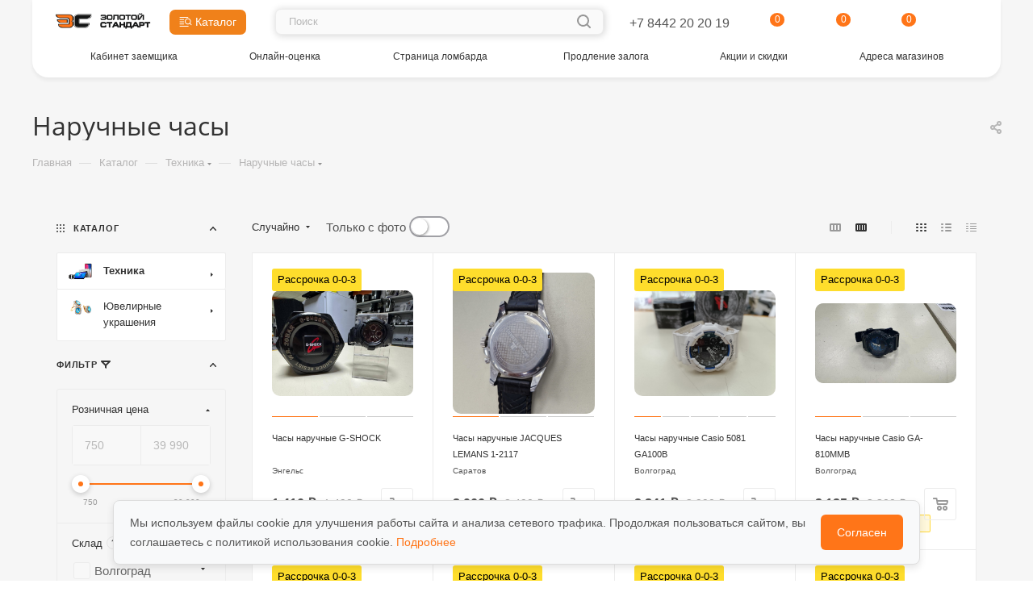

--- FILE ---
content_type: text/html; charset=UTF-8
request_url: https://zstandart.ru/catalog/tekhnika/naruchnye_chasy/
body_size: 58065
content:
<!DOCTYPE html>
<html xmlns="http://www.w3.org/1999/xhtml" xml:lang="ru" lang="ru"  >
<head><link rel="canonical" href="https://zstandart.ru/catalog/tekhnika/naruchnye_chasy/"><link rel="next" href="https://zstandart.ru/catalog/tekhnika/naruchnye_chasy/?PAGEN_1=2" />
	<title>Наручные часы б/у купить уценённые в Волгограде</title>
	<link rel="preconnect" href="https://cdn.diginetica.net/">
	<meta name="viewport" content="initial-scale=1.0, width=device-width, maximum-scale=1" />
	<meta name="HandheldFriendly" content="true" />
	<meta name="yes" content="yes" />
	<meta name="apple-mobile-web-app-status-bar-style" content="black" />
	<meta name="SKYPE_TOOLBAR" content="SKYPE_TOOLBAR_PARSER_COMPATIBLE" />
	<meta http-equiv="Content-Type" content="text/html; charset=UTF-8" />
<meta name="description" content="Широкий выбор недорогих наручных часов в сети дисконтов Золотой Стандарт. Проверенные модели со скидкой, самовывоз, доставка и качество." />
<link href="/bitrix/js/ui/design-tokens/dist/ui.design-tokens.css?174534934826358"  rel="stylesheet" />
<link href="/bitrix/js/ui/fonts/opensans/ui.font.opensans.css?17453493492555"  rel="stylesheet" />
<link href="/bitrix/js/main/popup/dist/main.popup.bundle.css?174534934429852"  rel="stylesheet" />
<link href="/bitrix/css/skyweb24.popuppro/animation.css?174534935091436"  rel="stylesheet" />
<link href="/bitrix/js/main/core/css/core_popup.min.css?174534934515428"  rel="stylesheet" />
<link href="/bitrix/css/main/font-awesome.css?174534935028777"  rel="stylesheet" />
<link href="/bitrix/cache/css/s1/aspro_max_new_design/page_43522f5b8fc9ae7abc103030072d8517/page_43522f5b8fc9ae7abc103030072d8517_v1.css?176859732583296"  rel="stylesheet" />
<link href="/bitrix/cache/css/s1/aspro_max_new_design/default_f98efa0c56b370c3667880f08571cfea/default_f98efa0c56b370c3667880f08571cfea_v1.css?17689938319976"  rel="stylesheet" />
<link href="/bitrix/cache/css/s1/aspro_max_new_design/template_19718d217aa019fd3a6ee4ebeba6d9df/template_19718d217aa019fd3a6ee4ebeba6d9df_v1.css?17694357051498888"  data-template-style="true" rel="stylesheet" />
<script>if(!window.BX)window.BX={};if(!window.BX.message)window.BX.message=function(mess){if(typeof mess==='object'){for(let i in mess) {BX.message[i]=mess[i];} return true;}};</script>
<script>(window.BX||top.BX).message({"JS_CORE_LOADING":"Загрузка...","JS_CORE_NO_DATA":"- Нет данных -","JS_CORE_WINDOW_CLOSE":"Закрыть","JS_CORE_WINDOW_EXPAND":"Развернуть","JS_CORE_WINDOW_NARROW":"Свернуть в окно","JS_CORE_WINDOW_SAVE":"Сохранить","JS_CORE_WINDOW_CANCEL":"Отменить","JS_CORE_WINDOW_CONTINUE":"Продолжить","JS_CORE_H":"ч","JS_CORE_M":"м","JS_CORE_S":"с","JSADM_AI_HIDE_EXTRA":"Скрыть лишние","JSADM_AI_ALL_NOTIF":"Показать все","JSADM_AUTH_REQ":"Требуется авторизация!","JS_CORE_WINDOW_AUTH":"Войти","JS_CORE_IMAGE_FULL":"Полный размер"});</script>
<script src="/bitrix/js/main/core/core.js?1745349345498479"></script>
<script>BX.Runtime.registerExtension({"name":"main.core","namespace":"BX","loaded":true});</script>
<script>BX.setJSList(["\/bitrix\/js\/main\/core\/core_ajax.js","\/bitrix\/js\/main\/core\/core_promise.js","\/bitrix\/js\/main\/polyfill\/promise\/js\/promise.js","\/bitrix\/js\/main\/loadext\/loadext.js","\/bitrix\/js\/main\/loadext\/extension.js","\/bitrix\/js\/main\/polyfill\/promise\/js\/promise.js","\/bitrix\/js\/main\/polyfill\/find\/js\/find.js","\/bitrix\/js\/main\/polyfill\/includes\/js\/includes.js","\/bitrix\/js\/main\/polyfill\/matches\/js\/matches.js","\/bitrix\/js\/ui\/polyfill\/closest\/js\/closest.js","\/bitrix\/js\/main\/polyfill\/fill\/main.polyfill.fill.js","\/bitrix\/js\/main\/polyfill\/find\/js\/find.js","\/bitrix\/js\/main\/polyfill\/matches\/js\/matches.js","\/bitrix\/js\/main\/polyfill\/core\/dist\/polyfill.bundle.js","\/bitrix\/js\/main\/core\/core.js","\/bitrix\/js\/main\/polyfill\/intersectionobserver\/js\/intersectionobserver.js","\/bitrix\/js\/main\/lazyload\/dist\/lazyload.bundle.js","\/bitrix\/js\/main\/polyfill\/core\/dist\/polyfill.bundle.js","\/bitrix\/js\/main\/parambag\/dist\/parambag.bundle.js"]);
</script>
<script>BX.Runtime.registerExtension({"name":"pull.protobuf","namespace":"BX","loaded":true});</script>
<script>BX.Runtime.registerExtension({"name":"rest.client","namespace":"window","loaded":true});</script>
<script>(window.BX||top.BX).message({"pull_server_enabled":"Y","pull_config_timestamp":1642578321,"shared_worker_allowed":"Y","pull_guest_mode":"N","pull_guest_user_id":0,"pull_worker_mtime":1745349347});(window.BX||top.BX).message({"PULL_OLD_REVISION":"Для продолжения корректной работы с сайтом необходимо перезагрузить страницу."});</script>
<script>BX.Runtime.registerExtension({"name":"pull.client","namespace":"BX","loaded":true});</script>
<script>BX.Runtime.registerExtension({"name":"pull","namespace":"window","loaded":true});</script>
<script>BX.Runtime.registerExtension({"name":"aspro_bootstrap","namespace":"window","loaded":true});</script>
<script>BX.Runtime.registerExtension({"name":"aspro_logo","namespace":"window","loaded":true});</script>
<script>(window.BX||top.BX).message({"CT_BST_SEARCH_BUTTON2":"Найти","SEARCH_IN_SITE_FULL":"По всему сайту","SEARCH_IN_SITE":"Везде","SEARCH_IN_CATALOG_FULL":"По каталогу","SEARCH_IN_CATALOG":"Каталог"});</script>
<script>BX.Runtime.registerExtension({"name":"aspro_searchtitle","namespace":"window","loaded":true});</script>
<script>BX.Runtime.registerExtension({"name":"aspro_line_block","namespace":"window","loaded":true});</script>
<script>BX.Runtime.registerExtension({"name":"aspro_mega_menu","namespace":"window","loaded":true});</script>
<script>BX.Runtime.registerExtension({"name":"ui.design-tokens","namespace":"window","loaded":true});</script>
<script>BX.Runtime.registerExtension({"name":"ui.fonts.opensans","namespace":"window","loaded":true});</script>
<script>BX.Runtime.registerExtension({"name":"main.popup","namespace":"BX.Main","loaded":true});</script>
<script>BX.Runtime.registerExtension({"name":"popup","namespace":"window","loaded":true});</script>
<script type="extension/settings" data-extension="currency.currency-core">{"region":"ru"}</script>
<script>BX.Runtime.registerExtension({"name":"currency.currency-core","namespace":"BX.Currency","loaded":true});</script>
<script>BX.Runtime.registerExtension({"name":"currency","namespace":"window","loaded":true});</script>
<script>BX.Runtime.registerExtension({"name":"aspro_countdown","namespace":"window","loaded":true});</script>
<script>BX.Runtime.registerExtension({"name":"aspro_bonus_system","namespace":"window","loaded":true});</script>
<script>BX.Runtime.registerExtension({"name":"aspro_animation_ext","namespace":"window","loaded":true});</script>
<script>BX.Runtime.registerExtension({"name":"aspro_smart_position_dropdown","namespace":"window","loaded":true});</script>
<script>BX.Runtime.registerExtension({"name":"aspro_left_menu_aim","namespace":"window","loaded":true});</script>
<script>BX.Runtime.registerExtension({"name":"fx","namespace":"window","loaded":true});</script>
<script>(window.BX||top.BX).message({"LANGUAGE_ID":"ru","FORMAT_DATE":"DD.MM.YYYY","FORMAT_DATETIME":"DD.MM.YYYY HH:MI:SS","COOKIE_PREFIX":"BITRIX_SM","SERVER_TZ_OFFSET":"10800","UTF_MODE":"Y","SITE_ID":"s1","SITE_DIR":"\/","USER_ID":"","SERVER_TIME":1769489998,"USER_TZ_OFFSET":0,"USER_TZ_AUTO":"Y","bitrix_sessid":"83622a9e21207b62efde929dc8497695"});</script>

<script  src="/bitrix/cache/js/s1/aspro_max_new_design/kernel_main/kernel_main_v1.js?1768201548306403"></script>
<script src="/bitrix/js/pull/protobuf/protobuf.js?1745349347274055"></script>
<script src="/bitrix/js/pull/protobuf/model.js?174534934770928"></script>
<script src="/bitrix/js/rest/client/rest.client.js?174534934217414"></script>
<script src="/bitrix/js/pull/client/pull.client.js?174534934783600"></script>
<script src="/bitrix/js/main/ajax.js?174534934535509"></script>
<script src="/bitrix/js/main/popup/dist/main.popup.bundle.js?1745349344117175"></script>
<script src="/bitrix/js/currency/currency-core/dist/currency-core.bundle.js?17453493428800"></script>
<script src="/bitrix/js/currency/core_currency.js?17453493421181"></script>
<script src="/bitrix/js/skyweb24.popuppro/script_public.js?174534934955113"></script>
<script src="/bitrix/js/skyweb24.popuppro/effects.js?17453493492242"></script>
<script>BX.setJSList(["\/bitrix\/js\/main\/core\/core_fx.js","\/bitrix\/js\/main\/pageobject\/pageobject.js","\/bitrix\/js\/main\/core\/core_window.js","\/bitrix\/js\/main\/date\/main.date.js","\/bitrix\/js\/main\/core\/core_date.js","\/bitrix\/js\/main\/utils.js","\/bitrix\/js\/main\/core\/core_timer.js","\/bitrix\/js\/main\/dd.js","\/bitrix\/js\/main\/core\/core_dd.js","\/bitrix\/js\/main\/core\/core_uf.js","\/bitrix\/js\/main\/core\/core_tooltip.js","\/local\/templates\/aspro_max_new_design\/components\/bitrix\/catalog\/main\/script.js","\/local\/templates\/aspro_max_new_design\/components\/bitrix\/catalog.smart.filter\/main_ajax\/script.js","\/local\/templates\/aspro_max_new_design\/js\/asproFilterHelper.js","\/local\/templates\/aspro_max_new_design\/js\/jquery.history.js","\/local\/templates\/aspro_max_new_design\/components\/bitrix\/menu\/left_front_catalog\/script.js","\/local\/templates\/aspro_max_new_design\/js\/smartPositionDropdown.js","\/local\/templates\/aspro_max_new_design\/js\/leftMenuAim.js","\/local\/templates\/aspro_max_new_design\/vendor\/js\/bootstrap.js","\/local\/templates\/aspro_max_new_design\/js\/jquery.actual.min.js","\/local\/templates\/aspro_max_new_design\/vendor\/js\/jquery.bxslider.js","\/local\/templates\/aspro_max_new_design\/vendor\/js\/ripple.js","\/local\/templates\/aspro_max_new_design\/js\/browser.js","\/local\/templates\/aspro_max_new_design\/js\/jquery.uniform.min.js","\/local\/templates\/aspro_max_new_design\/vendor\/js\/moment.min.js","\/local\/templates\/aspro_max_new_design\/vendor\/js\/footable.js","\/local\/templates\/aspro_max_new_design\/vendor\/js\/sticky-sidebar.js","\/local\/templates\/aspro_max_new_design\/js\/jquery.validate.min.js","\/local\/templates\/aspro_max_new_design\/js\/jquery.alphanumeric.js","\/local\/templates\/aspro_max_new_design\/js\/jquery.cookie.js","\/local\/templates\/aspro_max_new_design\/js\/mobile.js","\/local\/templates\/aspro_max_new_design\/js\/main.js","\/local\/templates\/aspro_max_new_design\/js\/blocks\/blocks.js","\/local\/templates\/aspro_max_new_design\/js\/logo.min.js","\/local\/templates\/aspro_max_new_design\/js\/autoload\/item-action.js","\/local\/templates\/aspro_max_new_design\/js\/autoload\/select_offer_load.js","\/bitrix\/components\/bitrix\/search.title\/script.js","\/local\/templates\/aspro_max_new_design\/components\/bitrix\/search.title\/mega_menu\/script.js","\/local\/templates\/aspro_max_new_design\/js\/searchtitle.js","\/local\/templates\/aspro_max_new_design\/components\/bitrix\/news.list\/banners\/script.js","\/local\/templates\/aspro_max_new_design\/components\/bitrix\/menu\/header\/script.js","\/local\/templates\/aspro_max_new_design\/js\/mega_menu.js","\/local\/templates\/aspro_max_new_design\/components\/bitrix\/search.title\/corp\/script.js","\/local\/templates\/aspro_max_new_design\/components\/bitrix\/menu\/top\/script.js","\/local\/templates\/aspro_max_new_design\/components\/bitrix\/search.title\/fixed\/script.js","\/local\/templates\/aspro_max_new_design\/js\/custom.js","\/local\/templates\/aspro_max_new_design\/components\/bitrix\/catalog.section\/catalog_block\/script.js","\/local\/templates\/aspro_max_new_design\/js\/countdown.js"]);</script>
<script>BX.setCSSList(["\/local\/templates\/aspro_max_new_design\/components\/bitrix\/catalog\/main\/style.css","\/bitrix\/components\/arturgolubev\/yandex.share\/templates\/.default\/style.css","\/local\/templates\/aspro_max_new_design\/components\/bitrix\/catalog.smart.filter\/main_ajax\/style.css","\/local\/templates\/aspro_max_new_design\/css\/left_block_main_page.css","\/local\/templates\/aspro_max_new_design\/components\/bitrix\/menu\/left_front_catalog\/style.css","\/bitrix\/components\/aspro\/smartseo.content\/templates\/.default\/style.css","\/local\/templates\/aspro_max_new_design\/css\/fonts\/open-sans\/css\/open-sans.min.css","\/local\/templates\/aspro_max_new_design\/css\/blocks\/dark-light-theme.css","\/local\/templates\/aspro_max_new_design\/css\/colored.css","\/local\/templates\/aspro_max_new_design\/vendor\/css\/bootstrap.css","\/local\/templates\/aspro_max_new_design\/css\/styles.css","\/local\/templates\/aspro_max_new_design\/css\/blocks\/blocks.css","\/local\/templates\/aspro_max_new_design\/css\/blocks\/common.blocks\/counter-state\/counter-state.css","\/local\/templates\/aspro_max_new_design\/css\/menu.css","\/local\/templates\/aspro_max_new_design\/css\/catalog.css","\/local\/templates\/aspro_max_new_design\/vendor\/css\/footable.standalone.min.css","\/local\/templates\/aspro_max_new_design\/vendor\/css\/ripple.css","\/local\/templates\/aspro_max_new_design\/css\/stores.css","\/local\/templates\/aspro_max_new_design\/css\/yandex_map.css","\/local\/templates\/aspro_max_new_design\/css\/header_fixed.css","\/local\/templates\/aspro_max_new_design\/ajax\/ajax.css","\/local\/templates\/aspro_max_new_design\/css\/font.css","\/local\/templates\/aspro_max_new_design\/css\/searchtitle.css","\/local\/templates\/aspro_max_new_design\/css\/blocks\/line-block.min.css","\/local\/templates\/aspro_max_new_design\/components\/bitrix\/menu\/header\/style.css","\/local\/templates\/aspro_max_new_design\/css\/mega_menu.css","\/local\/templates\/aspro_max_new_design\/components\/bitrix\/menu\/top\/style.css","\/local\/templates\/aspro_max_new_design\/components\/bitrix\/breadcrumb\/main\/style.css","\/local\/templates\/aspro_max_new_design\/css\/footer.css","\/bitrix\/components\/aspro\/marketing.popup\/templates\/max\/style.css","\/local\/templates\/aspro_max_new_design\/styles.css","\/local\/templates\/aspro_max_new_design\/template_styles.css","\/local\/templates\/aspro_max_new_design\/css\/header.css","\/local\/templates\/aspro_max_new_design\/css\/media.css","\/local\/templates\/aspro_max_new_design\/css\/h1-normal.css","\/local\/templates\/aspro_max_new_design\/css\/custom.css","\/local\/templates\/aspro_max_new_design\/themes\/custom_s1\/theme.css","\/local\/templates\/aspro_max_new_design\/css\/widths\/width-4.css","\/local\/templates\/aspro_max_new_design\/css\/fonts\/font-1.css","\/local\/templates\/aspro_max_new_design\/components\/bitrix\/catalog.section\/catalog_block\/style.css","\/local\/templates\/aspro_max_new_design\/css\/bonus-system.min.css","\/local\/templates\/aspro_max_new_design\/css\/animation\/animation_ext.css"]);</script>
<script >window['asproRecaptcha'] = {params: {'recaptchaColor':'','recaptchaLogoShow':'','recaptchaSize':'','recaptchaBadge':'','recaptchaLang':'ru'},key: '6LdCW9kZAAAAAFMoRteMXhsAuFdi67Cs-f6RYITp',ver: '3'};</script>
<script >!function(win,doc,tag,func,obj){function realRenderRecaptchaById(id){var gCaptcha=doc.getElementById(id);if(gCaptcha&&!(gCaptcha.className.indexOf("g-recaptcha")<0)&&win.grecaptcha)if("3"==win[obj].ver)gCaptcha.innerHTML='<textarea class="g-recaptcha-response" style="display:none;resize:0;" name="g-recaptcha-response"></textarea>';else{if(gCaptcha.children.length)return;var tmp_id=grecaptcha.render(id,{sitekey:win[obj].key+"",theme:win[obj].params.recaptchaColor+"",size:win[obj].params.recaptchaSize+"",callback:"onCaptchaVerify"+win[obj].params.recaptchaSize,badge:win[obj].params.recaptchaBadge});$(gCaptcha).attr("data-widgetid",tmp_id)}}win.onLoadRenderRecaptcha=function(){var ids=[];for(var reCaptchaId in win[func].args)if(win[func].args.hasOwnProperty(reCaptchaId)){var id=win[func].args[reCaptchaId][0];-1==ids.indexOf(id)&&(ids.push(id),realRenderRecaptchaById(id))}win[func]=function(id){realRenderRecaptchaById(id)}},win[func]=win[func]||function(){var d,s,id,js;win[func].args=win[func].args||[],win[func].args.push(arguments),s=tag,id="recaptchaApiLoader",(d=doc).getElementById(id)||((js=d.createElement(s)).id=id,js.src="//www.google.com/recaptcha/api.js?hl="+win[obj].params.recaptchaLang+"&onload=onLoadRenderRecaptcha&render="+("3"==win[obj].ver?win[obj].key:"explicit"),d.head.appendChild(js))}}(window,document,"script","renderRecaptchaById","asproRecaptcha");</script>
<script >!function(){var a=function(a){for(var e=a;e;)if("form"===(e=e.parentNode).nodeName.toLowerCase())return e;return null},e=function(a){var e=[],t=null,c=!1;void 0!==a&&(c=null!==a),t=c?a.getElementsByTagName("input"):document.getElementsByName("captcha_word");for(var n=0;n<t.length;n++)"captcha_word"===t[n].name&&e.push(t[n]);return e},t=function(a){for(var e=[],t=a.getElementsByTagName("img"),c=0;c<t.length;c++)(/\/bitrix\/tools\/captcha.php\?(captcha_code|captcha_sid)=[^>]*?/i.test(t[c].src)||"captcha"===t[c].id)&&e.push(t[c]);return e},c=function(a){var e="recaptcha-dynamic-"+(new Date).getTime();if(null!==document.getElementById(e)){var t=!1,c=null;do{c=Math.floor(65535*Math.random()),t=null!==document.getElementById(e+c)}while(t);e+=c}var n=document.createElement("div");n.id=e,n.className="g-recaptcha",n.attributes["data-sitekey"]=window.asproRecaptcha.key,"3"==window.asproRecaptcha.ver&&a.closest(".captcha-row")&&(a.closest(".captcha-row").style.display="none"),a.parentNode&&(a.parentNode.className+=" recaptcha_text",a.parentNode.replaceChild(n,a)),renderRecaptchaById(e)},n=function(a){"function"==typeof $&&"3"!=window.asproRecaptcha.ver&&$(a).find(".captcha-row label > span").length&&$(a).find(".captcha-row label > span").html(BX.message("RECAPTCHA_TEXT")+' <span class="star">*</span>')},r=function(){for(var r,o,p,s=function(){var t=e(null);if(0===t.length)return[];for(var c=[],n=0;n<t.length;n++){var r=a(t[n]);null!==r&&c.push(r)}return c}(),i=0;i<s.length;i++){var l=s[i],d=e(l);if(0!==d.length){var h=t(l);if(0!==h.length){for(r=0;r<d.length;r++)c(d[r]);for(r=0;r<h.length;r++)o=h[r],p=void 0,p="[data-uri]",o.attributes.src=p,o.style.display="none","src"in o&&(o.parentNode&&-1===o.parentNode.className.indexOf("recaptcha_tmp_img")&&(o.parentNode.className+=" recaptcha_tmp_img"),o.src=p);n(l)}}}},o=function(){try{return function(){if("undefined"!=typeof renderRecaptchaById)for(var a=document.getElementsByClassName("g-recaptcha"),e=0;e<a.length;e++){var t=a[e];if(0===t.innerHTML.length){var c=t.id;if("string"==typeof c&&0!==c.length){if("3"!=window.asproRecaptcha.ver&&"function"==typeof $){var n=$(t).closest(".captcha-row");n.length&&(n.addClass(window.asproRecaptcha.params.recaptchaSize+" logo_captcha_"+window.asproRecaptcha.params.recaptchaLogoShow+" "+window.asproRecaptcha.params.recaptchaBadge),n.find(".captcha_image").addClass("recaptcha_tmp_img"),n.find(".captcha_input").addClass("recaptcha_text"),"invisible"!==window.asproRecaptcha.params.recaptchaSize&&(n.find("input.recaptcha").length||$('<input type="text" class="recaptcha" value="" />').appendTo(n)))}renderRecaptchaById(c)}}"3"==window.asproRecaptcha.ver&&t.closest(".captcha-row")&&(t.closest(".captcha-row").style.display="none")}}(),window.renderRecaptchaById&&window.asproRecaptcha&&window.asproRecaptcha.key?(r(),!0):(console.error("Bad captcha keys or module error"),!0)}catch(a){return console.error(a),!0}};BX.addCustomEvent(window,"onRenderCaptcha",(function(a){o()}))}();</script>
<script>
					(function () {
						"use strict";
						var counter = function ()
						{
							var cookie = (function (name) {
								var parts = ("; " + document.cookie).split("; " + name + "=");
								if (parts.length == 2) {
									try {return JSON.parse(decodeURIComponent(parts.pop().split(";").shift()));}
									catch (e) {}
								}
							})("BITRIX_CONVERSION_CONTEXT_s1");
							if (cookie && cookie.EXPIRE >= BX.message("SERVER_TIME"))
								return;
							var request = new XMLHttpRequest();
							request.open("POST", "/bitrix/tools/conversion/ajax_counter.php", true);
							request.setRequestHeader("Content-type", "application/x-www-form-urlencoded");
							request.send(
								"SITE_ID="+encodeURIComponent("s1")+
								"&sessid="+encodeURIComponent(BX.bitrix_sessid())+
								"&HTTP_REFERER="+encodeURIComponent(document.referrer)
							);
						};
						if (window.frameRequestStart === true)
							BX.addCustomEvent("onFrameDataReceived", counter);
						else
							BX.ready(counter);
					})();
				</script>
<script data-skip-moving="true"> mindbox = window.mindbox || function() { mindbox.queue.push(arguments); }; mindbox.queue = mindbox.queue || []; mindbox("create"); </script><script data-skip-moving="true" src="https://api.mindbox.ru/scripts/v1/tracker.js" async></script>
<script>BX.message({'PORTAL_WIZARD_NAME':'Аспро: Максимум - интернет-магазин','PORTAL_WIZARD_DESC':'Аспро: Максимум - интернет магазин с поддержкой современных технологий: BigData, композитный сайт, фасетный поиск, адаптивная верстка','ASPRO_MAX_MOD_INST_OK':'Поздравляем, модуль «Аспро: Максимум - интернет-магазин» успешно установлен!<br />\nДля установки готового сайта, пожалуйста перейдите <a href=\'/bitrix/admin/wizard_list.php?lang=ru\'>в список мастеров<\/a> <br />и выберите пункт «Установить» в меню мастера aspro:max','ASPRO_MAX_MOD_UNINST_OK':'Удаление модуля успешно завершено','ASPRO_MAX_SCOM_INSTALL_NAME':'Аспро: Максимум - интернет-магазин','ASPRO_MAX_SCOM_INSTALL_DESCRIPTION':'Мастер создания интернет-магазина «Аспро: Максимум - интернет-магазин»','ASPRO_MAX_SCOM_INSTALL_TITLE':'Установка модуля \"Аспро: Максимум\"','ASPRO_MAX_SCOM_UNINSTALL_TITLE':'Удаление модуля \"Аспро: Максимум\"','ASPRO_MAX_SPER_PARTNER':'Аспро','ASPRO_MAX_PARTNER_URI':'http://www.aspro.ru','OPEN_WIZARDS_LIST':'Открыть список мастеров','ASPRO_MAX_INSTALL_SITE':'Установить готовый сайт','PHONE':'Телефон','FAST_VIEW':'Быстрый просмотр','TABLES_SIZE_TITLE':'Подбор размера','SOCIAL':'Социальные сети','DESCRIPTION':'Описание магазина','ITEMS':'Товары','LOGO':'Логотип','REGISTER_INCLUDE_AREA':'Текст о регистрации','AUTH_INCLUDE_AREA':'Текст об авторизации','FRONT_IMG':'Изображение компании','EMPTY_CART':'пуста','CATALOG_VIEW_MORE':'... Показать все','CATALOG_VIEW_LESS':'... Свернуть','JS_REQUIRED':'Заполните это поле','JS_FORMAT':'Неверный формат','JS_FILE_EXT':'Недопустимое расширение файла','JS_PASSWORD_COPY':'Пароли не совпадают','JS_PASSWORD_LENGTH':'Минимум 6 символов','JS_ERROR':'Неверно заполнено поле','JS_FILE_SIZE':'Максимальный размер 5мб','JS_FILE_BUTTON_NAME':'Выберите файл','JS_FILE_DEFAULT':'Прикрепите файл','JS_DATE':'Некорректная дата','JS_DATETIME':'Некорректная дата/время','JS_REQUIRED_LICENSES':'Согласитесь с условиями','JS_REQUIRED_OFFER':'Согласитесь с условиями','LICENSE_PROP':'Согласие на обработку персональных данных','LOGIN_LEN':'Введите минимум {0} символа','FANCY_CLOSE':'Закрыть','FANCY_NEXT':'Следующий','FANCY_PREV':'Предыдущий','TOP_AUTH_REGISTER':'Регистрация','CALLBACK':'Заказать звонок','ASK':'Задать вопрос','REVIEW':'Оставить отзыв','S_CALLBACK':'Заказать звонок','UNTIL_AKC':'До конца акции','TITLE_QUANTITY_BLOCK':'Остаток','TITLE_QUANTITY':'шт','TOTAL_SUMM_ITEM':'Общая стоимость ','SUBSCRIBE_SUCCESS':'Вы успешно подписались','RECAPTCHA_TEXT':'Подтвердите, что вы не робот','JS_RECAPTCHA_ERROR':'Пройдите проверку','COUNTDOWN_SEC':'сек','COUNTDOWN_MIN':'мин','COUNTDOWN_HOUR':'час','COUNTDOWN_DAY0':'дн','COUNTDOWN_DAY1':'дн','COUNTDOWN_DAY2':'дн','COUNTDOWN_WEAK0':'Недель','COUNTDOWN_WEAK1':'Неделя','COUNTDOWN_WEAK2':'Недели','COUNTDOWN_MONTH0':'Месяцев','COUNTDOWN_MONTH1':'Месяц','COUNTDOWN_MONTH2':'Месяца','COUNTDOWN_YEAR0':'Лет','COUNTDOWN_YEAR1':'Год','COUNTDOWN_YEAR2':'Года','COUNTDOWN_COMPACT_SEC':'с','COUNTDOWN_COMPACT_MIN':'м','COUNTDOWN_COMPACT_HOUR':'ч','COUNTDOWN_COMPACT_DAY':'д','COUNTDOWN_COMPACT_WEAK':'н','COUNTDOWN_COMPACT_MONTH':'м','COUNTDOWN_COMPACT_YEAR0':'л','COUNTDOWN_COMPACT_YEAR1':'г','CATALOG_PARTIAL_BASKET_PROPERTIES_ERROR':'Заполнены не все свойства у добавляемого товара','CATALOG_EMPTY_BASKET_PROPERTIES_ERROR':'Выберите свойства товара, добавляемые в корзину в параметрах компонента','CATALOG_ELEMENT_NOT_FOUND':'Элемент не найден','ERROR_ADD2BASKET':'<!--Ошибка добавления товара в корзину-->','CATALOG_SUCCESSFUL_ADD_TO_BASKET':'Успешное добавление товара в корзину','ERROR_BASKET_TITLE':'Ошибка корзины','ERROR_BASKET_PROP_TITLE':'Выберите свойства, добавляемые в корзину','ERROR_BASKET_BUTTON':'Выбрать','BASKET_TOP':'Корзина в шапке','ERROR_ADD_DELAY_ITEM':'Ошибка отложенной корзины','VIEWED_TITLE':'Ранее вы смотрели','VIEWED_BEFORE':'Ранее вы смотрели','BEST_TITLE':'Лучшие предложения','CT_BST_SEARCH_BUTTON':'Поиск','CT_BST_SEARCH2_BUTTON':'Найти','BASKET_PRINT_BUTTON':'Распечатать','BASKET_CLEAR_ALL_BUTTON':'Очистить','BASKET_QUICK_ORDER_BUTTON':'Быстрый заказ','BASKET_CONTINUE_BUTTON':'Продолжить покупки','BASKET_ORDER_BUTTON':'Оформить заказ','SHARE_BUTTON':'Поделиться','BASKET_CHANGE_TITLE':'Ваш заказ','BASKET_CHANGE_LINK':'Изменить','MORE_INFO_SKU':'Купить','FROM':'от','BEFORE':'до','TITLE_BLOCK_VIEWED_NAME':'Ранее вы смотрели','T_BASKET':'Корзина','FILTER_EXPAND_VALUES':'Показать все','FILTER_HIDE_VALUES':'Свернуть','FULL_ORDER':'Полный заказ','CUSTOM_COLOR_CHOOSE':'Выбрать','CUSTOM_COLOR_CANCEL':'Отмена','S_MOBILE_MENU':'Меню','MAX_T_MENU_BACK':'Назад','MAX_T_MENU_CALLBACK':'Обратная связь','MAX_T_MENU_CONTACTS_TITLE':'Будьте на связи','SEARCH_TITLE':'Поиск','SOCIAL_TITLE':'Оставайтесь на связи','HEADER_SCHEDULE':'Время работы','SEO_TEXT':'SEO описание','COMPANY_IMG':'Картинка компании','COMPANY_TEXT':'Описание компании','CONFIG_SAVE_SUCCESS':'Настройки сохранены','CONFIG_SAVE_FAIL':'Ошибка сохранения настроек','ITEM_ECONOMY':'Экономия','ITEM_ARTICLE':'Артикул: ','JS_FORMAT_ORDER':'имеет неверный формат','JS_BASKET_COUNT_TITLE':'В корзине товаров на SUMM','POPUP_VIDEO':'Видео','POPUP_GIFT_TEXT':'Нашли что-то особенное? Намекните другу о подарке!','ORDER_FIO_LABEL':'Ф.И.О.','ORDER_PHONE_LABEL':'Телефон','ORDER_REGISTER_BUTTON':'Регистрация','PRICES_TYPE':'Варианты цен','FILTER_HELPER_VALUES':' знач.','SHOW_MORE_SCU_MAIN':'Еще #COUNT#','SHOW_MORE_SCU_1':'предложение','SHOW_MORE_SCU_2':'предложения','SHOW_MORE_SCU_3':'предложений','PARENT_ITEM_NOT_FOUND':'Не найден основной товар для услуги в корзине. Обновите страницу и попробуйте снова.','INVALID_NUMBER':'Неверный номер','INVALID_COUNTRY_CODE':'Неверный код страны','TOO_SHORT':'Номер слишком короткий','TOO_LONG':'Номер слишком длинный','FORM_REQUIRED_FIELDS':'обязательные поля'})</script>
<link href="/local/templates/aspro_max_new_design/css/critical.css?176001988033" data-skip-moving="true" rel="stylesheet">
<meta name="theme-color" content="#ff7518">
<style>:root{--theme-base-color: #ff7518;--theme-base-opacity-color: #ff75181a;--theme-base-color-hue:24;--theme-base-color-saturation:100%;--theme-base-color-lightness:55%;}</style>
<style>html {--theme-page-width: 1200px;--theme-page-width-padding: 30px}</style>
<script src="/local/templates/aspro_max_new_design/js/observer.js" async defer></script>
<link rel="manifest" href="/manifest.json">
<link href="/local/templates/aspro_max_new_design/css/print.css?176001988123591" data-template-style="true" rel="stylesheet" media="print">
					<script data-skip-moving="true" src="/bitrix/js/main/jquery/jquery-2.2.4.min.js"></script>
					<script data-skip-moving="true" src="/local/templates/aspro_max_new_design/js/speed.min.js?=1760019881"></script>
<link rel="shortcut icon" href="/favicon.ico" type="image/x-icon" />
<link rel="apple-touch-icon" sizes="180x180" href="/upload/CMax/d5b/oodyxdfcug0zcq9wokvlo82ixynhhqvi.png" />
<meta name="yandex-verification" content="584fa03bd39f6242" />
<meta name="yandex-verification" content="1ca4f4be3fda170d" />
<meta name="yandex-verification" content="8e151548ebd0b8d9" />
<meta name="yandex-verification" content="996a3415227f8524" />
<script src="//forma.tinkoff.ru/static/onlineScript.js"></script>
<script src="//yastatic.net/es5-shims/0.0.2/es5-shims.min.js" charset="UTF-8"></script>
<script src="//yastatic.net/share2/share.js" charset="UTF-8" async></script>
<meta property="ya:interaction" content="XML_FORM" />
<meta property="ya:interaction:url" content="https://zstandart.ru/catalog/tekhnika/naruchnye_chasy/?mode=xml" />
<meta name="robots" content="index, follow"/>
<meta name='category' content='Digi Category Page'>
<meta property="og:image" content="https://zstandart.ru:443/upload/iblock/f82/39e5hokrdq988621wb3gpucoj1gkmdug.png" />
<link rel="image_src" href="https://zstandart.ru:443/upload/iblock/f82/39e5hokrdq988621wb3gpucoj1gkmdug.png"  />
<meta property="og:title" content="Наручные часы б/у купить уценённые в Волгограде" />
<meta property="og:type" content="website" />
<meta property="og:url" content="https://zstandart.ru:443/catalog/tekhnika/naruchnye_chasy/" />
<meta property="og:description" content="Широкий выбор недорогих наручных часов в сети дисконтов Золотой Стандарт. Проверенные модели со скидкой, самовывоз, доставка и качество." />
<script src="/local/templates/aspro_max_new_design/js/fetch/bottom_panel.js?1760019881771" defer=""></script>
<script>
	(function(w,d,u){
		var s=d.createElement('script');s.async=true;s.src=u+'?'+(Date.now()/60000|0);
		var h=d.getElementsByTagName('script')[0];h.parentNode.insertBefore(s,h);
	})(window,document,'https://cdn-ru.bitrix24.ru/b14365446/crm/site_button/loader_2_wzok31.js');
</script>
<!--'start_frame_cache_TVwM3R'--><!-- Bitrix24.LiveChat external config -->
<script>
	window.addEventListener('onBitrixLiveChat', function(event)
	{
		var config = {'user':{'hash':'510a46bc7cbdc6bf06cab62d059ba7ea','name':'','lastName':'','email':''},'firstMessage':'[b]Страна пользователя[/b]: [N0] NA[br][br][b]Сайт[/b]: #VAR_HOST#[br][b]Страница сайта[/b]: #VAR_PAGE#'};
		var widget = event.detail.widget;
		widget.setUserRegisterData(
			config.user
		);
		widget.setCustomData(
			config.firstMessage.replace('#VAR_HOST#', location.hostname).replace('#VAR_PAGE#', '[url='+location.href+']'+(document.title || location.href)+'[/url]')
		);
	
	});
</script>
<!-- /Bitrix24.LiveChat external config -->
<!--'end_frame_cache_TVwM3R'-->

<script  src="/bitrix/cache/js/s1/aspro_max_new_design/template_13fc80fc6ddebd2bb7e8d71ec10f1a36/template_13fc80fc6ddebd2bb7e8d71ec10f1a36_v1.js?1769435705943856"></script>
<script  src="/bitrix/cache/js/s1/aspro_max_new_design/page_b838a89916d951a903d46c93de876217/page_b838a89916d951a903d46c93de876217_v1.js?176819929399435"></script>
<script  src="/bitrix/cache/js/s1/aspro_max_new_design/default_9244249530e0ce7711a46cd2e6fe8128/default_9244249530e0ce7711a46cd2e6fe8128_v1.js?17681992606204"></script>
<script>var _ba = _ba || []; _ba.push(["aid", "139302ff1abd470ff88054c677cc0f2d"]); _ba.push(["host", "zstandart.ru"]); (function() {var ba = document.createElement("script"); ba.type = "text/javascript"; ba.async = true;ba.src = (document.location.protocol == "https:" ? "https://" : "http://") + "bitrix.info/ba.js";var s = document.getElementsByTagName("script")[0];s.parentNode.insertBefore(ba, s);})();</script>

		<style>html {--fixed-header:80px;}</style>		 
<script>
(function($) {
$('.open-sesame').on('click', function(){
$('.b24-widget-button-openline_livechat span').trigger('click');
});
})(jQuery);
</script>
<script src="https://forma.tinkoff.ru/static/onlineScript.js"></script>
<script src="https://www.google.com/recaptcha/api.js?render=6Lcq7zQqAAAAALUiDCxcUW5-pumEag-6IpWCD-v-"></script>
<!-- Top.Mail.Ru counter -->
<script>
var _tmr = window._tmr || (window._tmr = []);
_tmr.push({id: "3557463", type: "pageView", start: (new Date()).getTime()});
(function (d, w, id) {
if (d.getElementById(id)) return;
var ts = d.createElement("script"); ts.type = "text/javascript"; ts.async = true; ts.id = id;
ts.src = "https://top-fwz1.mail.ru/js/code.js";
var f = function () {var s = d.getElementsByTagName("script")[0]; s.parentNode.insertBefore(ts, s);};
if (w.opera == "[object Opera]") { d.addEventListener("DOMContentLoaded", f, false); } else { f(); }
})(document, window, "tmr-code");
</script>
<noscript><div><img src="https://top-fwz1.mail.ru/counter?id=3557463;js=na" style="position:absolute;left:-9999px;" alt="Top.Mail.Ru" /></div></noscript>
<!-- /Top.Mail.Ru counter -->
<!-- Скрипт для улучшенного отслеживания -->
<script>
    var digiScript = document.createElement('script');
    digiScript.src = '//cdn.diginetica.net/7873/client.js';
    digiScript.defer = true;
    digiScript.async = true;
    document.head.appendChild(digiScript);
</script>
</head>
<body class=" site_s1  fill_bg_n catalog-delayed-btn-Y theme-light" id="main" data-site="/" itemscope itemtype="https://schema.org/WebPage">
	<div style="display:none" itemscope itemtype="http://schema.org/WPHeader">
		<span itemprop="headline">Техника — дисконт</span>
		<span itemprop="description">Широкий выбор недорогих наручных часов в сети дисконтов Золотой Стандарт. Проверенные модели со скидкой, самовывоз, доставка и качество.</span>
	</div>
	
	<div id="panel"></div>
	
				<!--'start_frame_cache_basketitems-component-block'-->												<div id="ajax_basket"></div>
					<!--'end_frame_cache_basketitems-component-block'-->								<div class="cd-modal-bg"></div>
		<script data-skip-moving="true">var solutionName = 'arMaxOptions';</script>
		<script src="/local/templates/aspro_max_new_design/js/setTheme.php?site_id=s1&site_dir=/" data-skip-moving="true"></script>
		<script>window.onload=function(){window.basketJSParams = window.basketJSParams || [];window.dataLayer = window.dataLayer || [];}
		BX.message({'MIN_ORDER_PRICE_TEXT':'<b>Минимальная сумма заказа #PRICE#<\/b><br/>Пожалуйста, добавьте еще товаров в корзину','LICENSES_TEXT':'\nВыражаю <a href=\"/upload/iblock/f3e/ry95cbkezut87xtz37oy1igq1yv3oes6.pdf\" target=\"_blank\">Согласие на обработку персональных данных<\/a> в соответствии с условиями <a href=\"#\" target=\"_blank\">Политики конфиденциальности<\/a>					<\/label>','OFFER_TEXT':'Согласен с <a href=\"/include/offer_detail.php\" target=\"_blank\">публичной офертой<\/a>'});
		arAsproOptions.PAGES.FRONT_PAGE = window[solutionName].PAGES.FRONT_PAGE = "";arAsproOptions.PAGES.BASKET_PAGE = window[solutionName].PAGES.BASKET_PAGE = "";arAsproOptions.PAGES.ORDER_PAGE = window[solutionName].PAGES.ORDER_PAGE = "";arAsproOptions.PAGES.PERSONAL_PAGE = window[solutionName].PAGES.PERSONAL_PAGE = "";arAsproOptions.PAGES.CATALOG_PAGE = window[solutionName].PAGES.CATALOG_PAGE = "1";</script>
							<div class="wrapper1  header_bglight bg_none long_header colored_header with_left_block  catalog_page basket_normal basket_fill_WHITE side_LEFT block_side_NORMAL catalog_icons_Y banner_auto  mheader-v1 header-v4 header-font-lower_Y regions_N title_position_LEFT footer-v5 front-vindex1 mfixed_Y mfixed_view_always title-v3 lazy_N with_phones compact-catalog dark-hover-overlay normal-catalog-img landing-normal big-banners-mobile-normal bottom-icons-panel-N compact-breadcrumbs-slider catalog-delayed-btn-Y  ">

<div class="mega_fixed_menu scrollblock">
	<div class="maxwidth-theme">
		<svg class="svg svg-close" width="14" height="14" viewBox="0 0 14 14">
		  <path data-name="Rounded Rectangle 568 copy 16" d="M1009.4,953l5.32,5.315a0.987,0.987,0,0,1,0,1.4,1,1,0,0,1-1.41,0L1008,954.4l-5.32,5.315a0.991,0.991,0,0,1-1.4-1.4L1006.6,953l-5.32-5.315a0.991,0.991,0,0,1,1.4-1.4l5.32,5.315,5.31-5.315a1,1,0,0,1,1.41,0,0.987,0.987,0,0,1,0,1.4Z" transform="translate(-1001 -946)"></path>
		</svg>
		<i class="svg svg-close mask arrow"></i>
		<div class="row">
			<div class="col-md-9">
				<div class="left_menu_block">
					<div class="logo_block flexbox flexbox--row align-items-normal">
						<div class="logo">
							<a href="/"><img src="/upload/CMax/410/o6z43xbb0uqv19dumasd2sp4613noch6.png" alt="Торговая сеть «Золотой стандарт»" title="Торговая сеть «Золотой стандарт»" data-src="" /></a>						</div>
						<div class="top-description addr">
							Магазин-дисконт						</div>
					</div>
					<div class="search_block">
						<div class="search_wrap">
							<div class="search-block">
									<div class="search-wrapper">
		<div id="title-search_mega_menu">
			<form action="/catalog/" class="search">
				<div class="search-input-div">
					<input class="search-input" id="title-search-input_mega_menu" type="text" name="q" value="" placeholder="Поиск" size="20" maxlength="50" autocomplete="off" />
				</div>
				<div class="search-button-div">
					<button class="btn btn-search" type="submit" name="s" value="Найти"><i class="svg search2  inline " aria-hidden="true"><svg width="17" height="17" ><use xlink:href="/local/templates/aspro_max_new_design/images/svg/header_icons_srite.svg#search"></use></svg></i></button>
					
					<span class="close-block inline-search-hide"><span class="svg svg-close close-icons"></span></span>
				</div>
			</form>
		</div>
	</div>
<script>
	var jsControl = new JCTitleSearch3({
		//'WAIT_IMAGE': '/bitrix/themes/.default/images/wait.gif',
		'AJAX_PAGE' : '/catalog/tekhnika/naruchnye_chasy/',
		'CONTAINER_ID': 'title-search_mega_menu',
		'INPUT_ID': 'title-search-input_mega_menu',
		'INPUT_ID_TMP': 'title-search-input_mega_menu',
		'MIN_QUERY_LEN': 2
	});
</script>							</div>
						</div>
					</div>
					<div class="loadings" style="height:125px;width:50px;" data-nlo="menu-megafixed">					</div>				</div>
			</div>
			<div class="col-md-3">
				<div class="right_menu_block">
					<div class="contact_wrap">
						<div class="info">
							<div class="phone blocks">
								<div class="">
																	<!-- noindex -->
			<div class="phone with_dropdown white sm">
									<div class="wrap">
						<div>
									<i class="svg svg-inline-phone  inline " aria-hidden="true"><svg width="5" height="13" ><use xlink:href="/local/templates/aspro_max_new_design/images/svg/header_icons_srite.svg#phone_footer"></use></svg></i><a rel="nofollow" href="tel:+78442202019">+78442202019</a>
										</div>
					</div>
											</div>
			<!-- /noindex -->
												</div>
								<div class="callback_wrap">
									<span class="callback-block animate-load font_upper colored" data-event="jqm" data-param-form_id="CALLBACK" data-name="callback">Заказать звонок</span>
								</div>
							</div>
							<div class="question_button_wrapper">
								<span class="btn btn-lg btn-transparent-border-color btn-wide animate-load colored_theme_hover_bg-el" data-event="jqm" data-param-form_id="ASK" data-name="ask">
									Задать вопрос								</span>
							</div>
							<div class="person_wrap">
		<!--'start_frame_cache_header-auth-block1'-->			<!-- noindex --><div class="auth_wr_inner "><a rel="nofollow" title="Мой кабинет" class="personal-link dark-color animate-load" data-event="jqm" data-param-backurl="%2Fcatalog%2Ftekhnika%2Fnaruchnye_chasy%2F" data-param-type="auth" data-name="auth" href="/personal/"><i class="svg svg-inline-cabinet big inline " aria-hidden="true"><svg width="18" height="18" ><use xlink:href="/local/templates/aspro_max_new_design/images/svg/header_icons_srite.svg#user"></use></svg></i><span class="wrap"><span class="name">Войти</span></span></a></div><!-- /noindex -->		<!--'end_frame_cache_header-auth-block1'-->
			<!--'start_frame_cache_mobile-basket-with-compare-block1'-->		<!-- noindex -->
					<div class="menu middle">
				<ul>
											<li class="counters">
							<a rel="nofollow" class="dark-color basket-link basket ready " href="/basket/">
								<i class="svg  svg-inline-basket" aria-hidden="true" ><svg class="" width="19" height="16" viewBox="0 0 19 16"><path data-name="Ellipse 2 copy 9" class="cls-1" d="M956.047,952.005l-0.939,1.009-11.394-.008-0.952-1-0.953-6h-2.857a0.862,0.862,0,0,1-.952-1,1.025,1.025,0,0,1,1.164-1h2.327c0.3,0,.6.006,0.6,0.006a1.208,1.208,0,0,1,1.336.918L943.817,947h12.23L957,948v1Zm-11.916-3,0.349,2h10.007l0.593-2Zm1.863,5a3,3,0,1,1-3,3A3,3,0,0,1,945.994,954.005ZM946,958a1,1,0,1,0-1-1A1,1,0,0,0,946,958Zm7.011-4a3,3,0,1,1-3,3A3,3,0,0,1,953.011,954.005ZM953,958a1,1,0,1,0-1-1A1,1,0,0,0,953,958Z" transform="translate(-938 -944)"></path></svg></i>								<span>Корзина<span class="count empted">0</span></span>
							</a>
						</li>
																<li class="counters">
							<a rel="nofollow" 
								class="dark-color basket-link delay ready " 
								href="/basket/#delayed"
							>
								<i class="svg  svg-inline-basket" aria-hidden="true" ><svg xmlns="http://www.w3.org/2000/svg" width="16" height="13" viewBox="0 0 16 13"><defs><style>.clsw-1{fill:#fff;fill-rule:evenodd;}</style></defs><path class="clsw-1" d="M506.755,141.6l0,0.019s-4.185,3.734-5.556,4.973a0.376,0.376,0,0,1-.076.056,1.838,1.838,0,0,1-1.126.357,1.794,1.794,0,0,1-1.166-.4,0.473,0.473,0,0,1-.1-0.076c-1.427-1.287-5.459-4.878-5.459-4.878l0-.019A4.494,4.494,0,1,1,500,135.7,4.492,4.492,0,1,1,506.755,141.6Zm-3.251-5.61A2.565,2.565,0,0,0,501,138h0a1,1,0,1,1-2,0h0a2.565,2.565,0,0,0-2.506-2,2.5,2.5,0,0,0-1.777,4.264l-0.013.019L500,145.1l5.179-4.749c0.042-.039.086-0.075,0.126-0.117l0.052-.047-0.006-.008A2.494,2.494,0,0,0,503.5,135.993Z" transform="translate(-492 -134)"/></svg></i>								<span>Избранные товары<span class="count js-count empted">0</span></span>
							</a>
						</li>
									</ul>
			</div>
						<!-- /noindex -->
		<!--'end_frame_cache_mobile-basket-with-compare-block1'-->								</div>
						</div>
					</div>
					<div class="footer_wrap">
						
		
							<div class="email blocks color-theme-hover">
					<i class="svg inline  svg-inline-email" aria-hidden="true" ><svg xmlns="http://www.w3.org/2000/svg" width="11" height="9" viewBox="0 0 11 9"><path  data-name="Rectangle 583 copy 16" class="cls-1" d="M367,142h-7a2,2,0,0,1-2-2v-5a2,2,0,0,1,2-2h7a2,2,0,0,1,2,2v5A2,2,0,0,1,367,142Zm0-2v-3.039L364,139h-1l-3-2.036V140h7Zm-6.634-5,3.145,2.079L366.634,135h-6.268Z" transform="translate(-358 -133)"/></svg></i>					<a href="mailto:onlinezs@zstandart.ru">onlinezs@zstandart.ru</a>				</div>
		
		
							<div class="address blocks">
					<i class="svg inline  svg-inline-addr" aria-hidden="true" ><svg xmlns="http://www.w3.org/2000/svg" width="9" height="12" viewBox="0 0 9 12"><path class="cls-1" d="M959.135,82.315l0.015,0.028L955.5,87l-3.679-4.717,0.008-.013a4.658,4.658,0,0,1-.83-2.655,4.5,4.5,0,1,1,9,0A4.658,4.658,0,0,1,959.135,82.315ZM955.5,77a2.5,2.5,0,0,0-2.5,2.5,2.467,2.467,0,0,0,.326,1.212l-0.014.022,2.181,3.336,2.034-3.117c0.033-.046.063-0.094,0.093-0.142l0.066-.1-0.007-.009a2.468,2.468,0,0,0,.32-1.2A2.5,2.5,0,0,0,955.5,77Z" transform="translate(-951 -75)"/></svg></i>									</div>
		
							<div class="social-block">
							<div class="social-icons">
		<!-- noindex -->
	<ul>
					<li class="vk">
				<a href="https://vk.com/club105710199" target="_blank" rel="noopener" rel="nofollow" title="Вконтакте">
					Вконтакте				</a>
			</li>
													<li class="telegram">
				<a href="https://t.me/zstandart_ru" target="_blank" rel="noopener" rel="nofollow" title="Telegram">
					Telegram				</a>
			</li>
																									</ul>
	<!-- /noindex -->
</div>						</div>
					</div>
				</div>
			</div>
		</div>
	</div>
</div>
			<div class="banner_content_bottom_container flexbox flexbox--gap flexbox--gap-16" >
			</div>
<div class="header_wrap visible-lg visible-md title-v3 ">
	<header id="header">
		<div class="header-wrapper header-v4">
	<div class="maxwidth-theme">
		<div class="header-wrap-section">
			<div class="logo_and_menu-row icons_top with-search wide_search header__top-part">
				<div class="maxwidth-theme__ logo-row ">
					<div class="header__top-inner">
						<div class="logo-block  floated header__top-item">
							<div class="logo">
								<a href="/"><img src="/upload/CMax/410/o6z43xbb0uqv19dumasd2sp4613noch6.png" alt="Торговая сеть «Золотой стандарт»" title="Торговая сеть «Золотой стандарт»" data-src="" /></a>							</div>
						</div>						
					</div>
				</div>
				<div class="header__main-item no-shrinked">
				</div>
								<div class="header__top-item__menu">
					<div class="menu-row sliced middle-block__ bglight bg_none">
						<div class="header__main-part menu-only">
							<div class="minwidth0 order-1">
								<div class="menu-inner">
									<div class="catalog-button mega-menu sliced ovisible visible">
										<!-- CATALOG -->
													<div class="table-menu">
		<table itemscope itemtype="https://schema.org/SiteNavigationElement">
			<tr>
					<td class="menu-item unvisible__ dropdown catalog wide_menu  ">
						<div class="wrap">
							<a  class="dropdown-toggle catalog-style-button" href="/catalog/" itemprop="url">
								<div>
									<span itemprop="name" class="but-catalog">Каталог</span>
																			<i class="svg svg-inline-down" aria-hidden="true"><svg width="5" height="3" ><use xlink:href="/local/templates/aspro_max_new_design/images/svg/trianglearrow_sprite.svg#trianglearrow_down"></use></svg></i>																	</div>
							</a>
																							<span class="tail"></span>
								<div class="dropdown-menu   BANNER">
																		<div class="customScrollbar scrollblock scrollblock--thick">
										<ul class="menu-wrapper menu-type-1" >
																																																																										<li class="dropdown-submenu   has_img parent-items">
																																					<div class="menu_img ">
						<a href="/catalog/tekhnika/" class="noborder img_link colored_theme_svg">
															<img class="lazy" src="/upload/resize_cache/iblock/5d2/60_60_0/j0gz23sobnh301axmjwij1yachsxgd0z.png" data-src="/upload/resize_cache/iblock/5d2/60_60_0/j0gz23sobnh301axmjwij1yachsxgd0z.png" alt="Техника" title="Техника" />
													</a>
					</div>
														<a href="/catalog/tekhnika/" title="Техника itemprop="url"">
						<span class="name option-font-bold" itemprop="name">Техника</span><i class="svg right svg-inline-right" aria-hidden="true"><svg width="3" height="5" ><use xlink:href="/local/templates/aspro_max_new_design/images/svg/trianglearrow_sprite.svg#trianglearrow_right"></use></svg></i>							</a>
														<ul class="dropdown-menu toggle_menu">
																	<li class="menu-item   ">
							<a href="/catalog/tekhnika/smartfony_i_gadzhety/" title="Смартфоны и гаджеты" itemprop="url"><span class="name" itemprop="name">Смартфоны и гаджеты</span>
							</a>
													</li>
																	<li class="menu-item   ">
							<a href="/catalog/tekhnika/televizory_audio_video_hi_fi/" title="Телевизоры, Аудио-видео, Hi-Fi" itemprop="url"><span class="name" itemprop="name">Телевизоры, Аудио-видео, Hi-Fi</span>
							</a>
													</li>
																	<li class="menu-item   ">
							<a href="/catalog/tekhnika/igrovye_pristavki_i_diski/" title="Игровые приставки и диски" itemprop="url"><span class="name" itemprop="name">Игровые приставки и диски</span>
							</a>
													</li>
																	<li class="menu-item   ">
							<a href="/catalog/tekhnika/noutbuki_i_kompyutery/" title="Ноутбуки и компьютеры" itemprop="url"><span class="name" itemprop="name">Ноутбуки и компьютеры</span>
							</a>
													</li>
																	<li class="menu-item   ">
							<a href="/catalog/tekhnika/sadovaya_tekhnika_i_elektroinstrumenty/" title="Садовая техника и Электроинструменты" itemprop="url"><span class="name" itemprop="name">Садовая техника и Электроинструменты</span>
							</a>
													</li>
																	<li class="menu-item   ">
							<a href="/catalog/tekhnika/bytovaya_tekhnika_dlya_doma_i_kukhni/" title="Бытовая техника для дома и кухни" itemprop="url"><span class="name" itemprop="name">Бытовая техника для дома и кухни</span>
							</a>
													</li>
																	<li class="menu-item   ">
							<a href="/catalog/tekhnika/avtotovary/" title="Автотовары" itemprop="url"><span class="name" itemprop="name">Автотовары</span>
							</a>
													</li>
																	<li class="menu-item   ">
							<a href="/catalog/tekhnika/sport_i_otdykh/" title="Спорт и отдых" itemprop="url"><span class="name" itemprop="name">Спорт и отдых</span>
							</a>
													</li>
																	<li class="menu-item   ">
							<a href="/catalog/tekhnika/muzykalnye_instrumenty_i_oborudovanie/" title="Музыкальные инструменты и оборудование" itemprop="url"><span class="name" itemprop="name">Музыкальные инструменты и оборудование</span>
							</a>
													</li>
																	<li class="menu-item   active">
							<a href="/catalog/tekhnika/naruchnye_chasy/" title="Наручные часы" itemprop="url"><span class="name" itemprop="name">Наручные часы</span>
							</a>
													</li>
														</ul>
																																</li>
																																																																																						<li class="dropdown-submenu   has_img parent-items">
																																					<div class="menu_img ">
						<a href="/catalog/yuvelirnye_ukrasheniya/" class="noborder img_link colored_theme_svg">
															<img class="lazy" src="/upload/resize_cache/iblock/7ab/60_60_0/qk6disekhjk7i68xqc017igcmdam6430.png" data-src="/upload/resize_cache/iblock/7ab/60_60_0/qk6disekhjk7i68xqc017igcmdam6430.png" alt="Ювелирные украшения" title="Ювелирные украшения" />
													</a>
					</div>
														<a href="/catalog/yuvelirnye_ukrasheniya/" title="Ювелирные украшения itemprop="url"">
						<span class="name option-font-bold" itemprop="name">Ювелирные украшения</span><i class="svg right svg-inline-right" aria-hidden="true"><svg width="3" height="5" ><use xlink:href="/local/templates/aspro_max_new_design/images/svg/trianglearrow_sprite.svg#trianglearrow_right"></use></svg></i>							</a>
														<ul class="dropdown-menu toggle_menu">
																	<li class="menu-item   ">
							<a href="/catalog/yuvelirnye_ukrasheniya/ukrasheniya_s_brilliantami/" title="Украшения с бриллиантами" itemprop="url"><span class="name" itemprop="name">Украшения с бриллиантами</span>
							</a>
													</li>
																	<li class="menu-item   ">
							<a href="/catalog/yuvelirnye_ukrasheniya/koltsa/" title="Кольца" itemprop="url"><span class="name" itemprop="name">Кольца</span>
							</a>
													</li>
																	<li class="menu-item   ">
							<a href="/catalog/yuvelirnye_ukrasheniya/sergi/" title="Серьги" itemprop="url"><span class="name" itemprop="name">Серьги</span>
							</a>
													</li>
																	<li class="menu-item   ">
							<a href="/catalog/yuvelirnye_ukrasheniya/tsepi/" title="Цепи" itemprop="url"><span class="name" itemprop="name">Цепи</span>
							</a>
													</li>
																	<li class="menu-item   ">
							<a href="/catalog/yuvelirnye_ukrasheniya/braslety/" title="Браслеты" itemprop="url"><span class="name" itemprop="name">Браслеты</span>
							</a>
													</li>
																	<li class="menu-item   ">
							<a href="/catalog/yuvelirnye_ukrasheniya/obruchalnye_koltsa/" title="Обручальные кольца" itemprop="url"><span class="name" itemprop="name">Обручальные кольца</span>
							</a>
													</li>
																	<li class="menu-item   ">
							<a href="/catalog/yuvelirnye_ukrasheniya/podveski/" title="Подвески" itemprop="url"><span class="name" itemprop="name">Подвески</span>
							</a>
													</li>
																	<li class="menu-item   ">
							<a href="/catalog/yuvelirnye_ukrasheniya/chasy/" title="Часы" itemprop="url"><span class="name" itemprop="name">Часы</span>
							</a>
													</li>
																	<li class="menu-item   ">
							<a href="/catalog/yuvelirnye_ukrasheniya/pechatki/" title="Печатки" itemprop="url"><span class="name" itemprop="name">Печатки</span>
							</a>
													</li>
																	<li class="menu-item   ">
							<a href="/catalog/yuvelirnye_ukrasheniya/pirsingi/" title="Пирсинги" itemprop="url"><span class="name" itemprop="name">Пирсинги</span>
							</a>
													</li>
																	<li class="menu-item collapsed  ">
							<a href="/catalog/yuvelirnye_ukrasheniya/zaponki/" title="Запонки" itemprop="url"><span class="name" itemprop="name">Запонки</span>
							</a>
													</li>
																<li><span class="more_items with_dropdown">+ &nbsp;ЕЩЕ 1</span></li>
									</ul>
																																</li>
																																	</ul>
									</div>
																	</div>
													</div>
					</td>
												</tr>
		</table>
	</div>
	<script data-skip-moving="true">
		CheckTopMenuDotted();
	</script>
									</div>
								</div>
							</div>
						</div>
					</div>
				</div>
				<div class="header__top-item flex1">
					<div class="search_wrap ">
						<div class="search-block inner-table-block">


		<div class="search-wrapper ">
			<div id="title-search_fixed">
				<form action="/catalog/" class="search"  >
										<div class="search-input-div">
						<input class="search-input" id="title-search-input_fixed" type="text" name="q" value="" placeholder="Поиск" size="20" maxlength="50" autocomplete="off" />
					</div>
					<div class="search-button-div">
													<button class="btn btn-search" type="submit" name="s" value="Найти">
								<i class="svg search2  inline " aria-hidden="true"><svg width="17" height="17" ><use xlink:href="/local/templates/aspro_max_new_design/images/svg/header_icons_srite.svg#search"></use></svg></i>							</button>
						
						<span class="close-block inline-search-hide"><i class="svg inline  svg-inline-search svg-close close-icons colored_theme_hover" aria-hidden="true" ><svg xmlns="http://www.w3.org/2000/svg" width="16" height="16" viewBox="0 0 16 16"><path data-name="Rounded Rectangle 114 copy 3" class="cccls-1" d="M334.411,138l6.3,6.3a1,1,0,0,1,0,1.414,0.992,0.992,0,0,1-1.408,0l-6.3-6.306-6.3,6.306a1,1,0,0,1-1.409-1.414l6.3-6.3-6.293-6.3a1,1,0,0,1,1.409-1.414l6.3,6.3,6.3-6.3A1,1,0,0,1,340.7,131.7Z" transform="translate(-325 -130)"></path></svg></i></span>
					</div>
				</form>
			</div>
		</div>
	<script>
	var jsControl = new JCTitleSearch4({
		//'WAIT_IMAGE': '/bitrix/themes/.default/images/wait.gif',
		'AJAX_PAGE' : '/catalog/tekhnika/naruchnye_chasy/',
		'CONTAINER_ID': 'title-search_fixed',
		'INPUT_ID': 'title-search-input_fixed',
		'INPUT_ID_TMP': 'title-search-input_fixed',
		'MIN_QUERY_LEN': 2
	});
</script>						</div>
					</div>
				</div>
				<div class="header__top-item">
					<div class="wrap_icon inner-table-block">
						<div class="phone-block blocks fontUp">
																							+7 8442 20 20 19
																				</div>
					</div>
				</div>	
														<div class="header__main-item no-shrinked">
						<div class="wrap_icon inner-table-block top_orders">
							<a href="/personal/orders/" class="basket-link delay basket-count">
								<span class="js-basket-block">
									<i class="svg wish  inline " aria-hidden="true">
										<svg width="20" height="17">
											<use xlink:href="/local/templates/aspro_max_new_design/images/orders_icon.svg"></use>
										</svg>
									</i>
									<!--<img src="/local/templates/aspro_max_new_design/images/orders_icon.svg" alt="">-->
									<span class="count js-count__">0</span>
								</span>
							</a>
						</div>
						<div class="wrap_icon inner-table-block">
							<a rel="nofollow" class="basket-link delay basket-count" href="/basket/#delayed" title="Избранные товары">
								<span class="js-basket-block  falseIssetCount">
									<i class="svg wish  inline " aria-hidden="true">
										<svg width="20" height="17">
											<use xlink:href="/local/templates/aspro_max_new_design/images/svg/Favs.svg"></use>
										</svg>
									</i>								
									<span class="title dark_link">Избранные товары</span>
									<span class="count js-count">0</span>
								</span>
							</a>							
						</div>
						<div class="wrap_icon inner-table-block top_basket">
							<a rel="nofollow" class="basket-link basket    " href="/basket/" title="Корзина пуста">
								<span class="js-basket-block">
									<i class="svg basket  inline " aria-hidden="true">
										<svg width="19" height="16">
											<use xlink:href="/local/templates/aspro_max_new_design/images/svg/Bs_icon.svg"></use>
										</svg>
									</i>																
									<span class="title dark_link">Корзина</span>
									<span class="count js-count">0</span>															
								</span>
							</a>
						</div>
											</div>
				<div class="right-icons wb header__top-item ">
					<div class="line-block line-block--40">
																								<div class="line-block__item">
							<div class="wrap_icon inner-table-block person with-title">
        <!-- noindex --><div class="auth_wr_inner "><a rel="nofollow" title="Мой кабинет" class="personal-link dark-color animate-load" data-event="jqm" data-param-backurl="%2Fcatalog%2Ftekhnika%2Fnaruchnye_chasy%2F" data-param-type="auth" data-name="auth" href="/personal/"><i class="svg svg-inline-cabinet big inline " aria-hidden="true"><svg width="18" height="18" ><use xlink:href="/local/templates/aspro_max_new_design/images/svg/Enter.svg"></use></svg></i></a></div><!-- /noindex -->    
							</div>
						</div>		
					</div>
				</div>
			</div>
			<div class="menu-row sliced middle-block bglight bg_none">
				<div class="maxwidth-theme__">
					<div class="header__main-part menu-only">
						<div class="header__main-item minwidth0 flex1 order-1">
															<div class="menu-inner">
																		<nav class="mega-menu sliced">
												<div class="table-menu">
		<table itemscope itemtype="https://schema.org/SiteNavigationElement">
			<tr>
					<td class="menu-item unvisible    ">
						<div class="wrap">
							<a   class="" href="https://zstandart.ru/personal/lombardzs/" itemprop="url">
								<div>
																		<span itemprop="name">Кабинет заемщика</span>
																	</div>
							</a>
													</div>
					</td>
					<td class="menu-item unvisible    ">
						<div class="wrap">
							<a  target="_blank" rel="noopener" class="" href="https://lombardzs.ru/zalog-tehniki/" itemprop="url">
								<div>
																		<span itemprop="name">Онлайн-оценка</span>
																	</div>
							</a>
													</div>
					</td>
					<td class="menu-item unvisible    ">
						<div class="wrap">
							<a  target="_blank" rel="noopener" class="" href="https://lombardzs.ru/" itemprop="url">
								<div>
																		<span itemprop="name">Страница ломбарда</span>
																	</div>
							</a>
													</div>
					</td>
					<td class="menu-item unvisible    ">
						<div class="wrap">
							<a   class="" href="/personal/lombardzs/" itemprop="url">
								<div>
																		<span itemprop="name">Продление залога</span>
																	</div>
							</a>
													</div>
					</td>
					<td class="menu-item unvisible    ">
						<div class="wrap">
							<a   class="" href="/sale/" itemprop="url">
								<div>
																		<span itemprop="name">Акции и скидки</span>
																	</div>
							</a>
													</div>
					</td>
					<td class="menu-item unvisible    ">
						<div class="wrap">
							<a   class="" href="/contacts/stores/" itemprop="url">
								<div>
																		<span itemprop="name">Адреса магазинов</span>
																	</div>
							</a>
													</div>
					</td>
				<td class="menu-item dropdown js-dropdown nosave unvisible">
					<div class="wrap">
						<a class="dropdown-toggle more-items" href="#">
							<span>+ &nbsp;ЕЩЕ</span>
						</a>
						<span class="tail"></span>
						<ul class="dropdown-menu"></ul>
					</div>
				</td>
			</tr>
		</table>
	</div>
	<script data-skip-moving="true">
		CheckTopMenuDotted();
	</script>
																				<!--safajsfkajsgfk string(3) "top"
-->
									</nav>
								</div>
													</div>
					</div>
				</div>
			</div>
			<div class="line-row visible-xs"></div>
		</div>
	</div>
</div>
	</header>
</div>
	<div id="headerfixed">
		<div class="maxwidth-theme">
	<div class="logo-row v3  margin0 menu-row">
		<div class="header__top-inner">
			<div class=" left_wrap header__top-item">
				<div class="line-block line-block--8">
											<div class="line-block__item">
							<div class="burger inner-table-block"><i class="svg inline  svg-inline-burger dark" aria-hidden="true" ><svg width="16" height="12" viewBox="0 0 16 12"><path data-name="Rounded Rectangle 81 copy 4" class="cls-1" d="M872,958h-8a1,1,0,0,1-1-1h0a1,1,0,0,1,1-1h8a1,1,0,0,1,1,1h0A1,1,0,0,1,872,958Zm6-5H864a1,1,0,0,1,0-2h14A1,1,0,0,1,878,953Zm0-5H864a1,1,0,0,1,0-2h14A1,1,0,0,1,878,948Z" transform="translate(-863 -946)"></path></svg></i></div>
						</div>
											<div class="logo-block text-center nopadding line-block__item no-shrinked">
							<div class="inner-table-block">
								<div class="logo">
									<a href="/"><img src="/upload/CMax/02b/02b7a972aa20ca5e4d29fa918bb09d44.png" alt="Торговая сеть «Золотой стандарт»" title="Торговая сеть «Золотой стандарт»" data-src="" /></a>									<div class="descriptor">Сеть магазинов дисконтов</div>
								</div>
							</div>
						</div>
									</div>	
			</div>
						<div class="header__top-item flex1">
				<div class="search_wrap only_bg">
					<div class="search-block inner-table-block">


		<div class="search-wrapper ">
			<div id="title-search_fixedtf">
				<form action="/catalog/" class="search"  itemprop="potentialAction" itemscope="" itemtype="http://schema.org/SearchAction">
					<meta itemprop="target" content="/catalog/?q={query}">					<div class="search-input-div">
						<input class="search-input" id="title-search-input_fixedtf" type="text" name="q" value="" placeholder="Поиск" size="20" maxlength="50" autocomplete="off" itemprop="query"/>
					</div>
					<div class="search-button-div">
													<button class="btn btn-search" type="submit" name="s" value="Найти">
								<i class="svg search2  inline " aria-hidden="true"><svg width="17" height="17" ><use xlink:href="/local/templates/aspro_max_new_design/images/svg/header_icons_srite.svg#search"></use></svg></i>							</button>
						
						<span class="close-block inline-search-hide"><i class="svg inline  svg-inline-search svg-close close-icons colored_theme_hover" aria-hidden="true" ><svg xmlns="http://www.w3.org/2000/svg" width="16" height="16" viewBox="0 0 16 16"><path data-name="Rounded Rectangle 114 copy 3" class="cccls-1" d="M334.411,138l6.3,6.3a1,1,0,0,1,0,1.414,0.992,0.992,0,0,1-1.408,0l-6.3-6.306-6.3,6.306a1,1,0,0,1-1.409-1.414l6.3-6.3-6.293-6.3a1,1,0,0,1,1.409-1.414l6.3,6.3,6.3-6.3A1,1,0,0,1,340.7,131.7Z" transform="translate(-325 -130)"></path></svg></i></span>
					</div>
				</form>
			</div>
		</div>
	<script>
	var jsControl = new JCTitleSearch4({
		//'WAIT_IMAGE': '/bitrix/themes/.default/images/wait.gif',
		'AJAX_PAGE' : '/catalog/tekhnika/naruchnye_chasy/',
		'CONTAINER_ID': 'title-search_fixedtf',
		'INPUT_ID': 'title-search-input_fixedtf',
		'INPUT_ID_TMP': 'title-search-input_fixed',
		'MIN_QUERY_LEN': 2
	});
</script>					</div>
				</div>
			</div>	

			<div class="right_wrap   wb header__top-item ">
				<div class="line-block line-block--40 line-block--40-1200 flex flexbox--justify-end ">

					<div class="line-block__item ">
						<div class="wrap_icon inner-table-block phones_block">
							<div class="phone-block">
																									<!-- noindex -->
			<div class="phone with_dropdown no-icons">
									<i class="svg svg-inline-phone  inline " aria-hidden="true"><svg width="5" height="13" ><use xlink:href="/local/templates/aspro_max_new_design/images/svg/header_icons_srite.svg#phone_black"></use></svg></i><a rel="nofollow" href="tel:+78442202019">+78442202019</a>
											</div>
			<!-- /noindex -->
																											</div>
						</div>
					</div>
																
					<div class="line-block__item  no-shrinked">
						<div class=" inner-table-block nopadding small-block">
							<div class="wrap_icon wrap_cabinet">
		<!--'start_frame_cache_header-auth-block2'-->			<!-- noindex --><div class="auth_wr_inner "><a rel="nofollow" title="Мой кабинет" class="personal-link dark-color animate-load" data-event="jqm" data-param-backurl="%2Fcatalog%2Ftekhnika%2Fnaruchnye_chasy%2F" data-param-type="auth" data-name="auth" href="/personal/"><i class="svg svg-inline-cabinet big inline " aria-hidden="true"><svg width="18" height="18" ><use xlink:href="/local/templates/aspro_max_new_design/images/svg/header_icons_srite.svg#user"></use></svg></i></a></div><!-- /noindex -->		<!--'end_frame_cache_header-auth-block2'-->
								</div>
						</div>
					</div>
											<div class="line-block__item line-block line-block--40 line-block--40-1200">	
																	<!--'start_frame_cache_header-basket-with-compare-block1'-->				
				<!-- noindex -->
															<a 
							rel="nofollow" 
							class="basket-link delay inner-table-block big basket-count" 
							href="/basket/#delayed"
							title="Избранные товары"
						>
							<span class="js-basket-block falseIssetCount">
								<i class="svg wish big inline " aria-hidden="true"><svg width="20" height="16" ><use xlink:href="/local/templates/aspro_max_new_design/images/svg/header_icons_srite.svg#chosen"></use></svg></i>								<span class="title dark_link">Избранные товары</span>
								<span class="count js-count">0</span>
							</span>
						</a>
																								<a rel="nofollow" class="basket-link basket  inner-table-block big " href="/basket/" title="Корзина пуста">
							<span class="js-basket-block">
								<i class="svg basket big inline " aria-hidden="true"><svg width="19" height="16" ><use xlink:href="/local/templates/aspro_max_new_design/images/svg/header_icons_srite.svg#basket"></use></svg></i>																<span class="title dark_link">Корзина</span>
								<span class="count">0</span>
															</span>
						</a>
						<span class="basket_hover_block loading_block loading_block_content"></span>
													<!-- /noindex -->
			<!--'end_frame_cache_header-basket-with-compare-block1'-->												</div>

					<div class=" hidden-lg compact_search_block line-block__item  no-shrinked">
						<div class=" inner-table-block">
							<div class="wrap_icon">
								<button class="top-btn inline-search-show ">
									<i class="svg svg-inline-search inline " aria-hidden="true"><svg width="17" height="17" ><use xlink:href="/local/templates/aspro_max_new_design/images/svg/header_icons_srite.svg#search"></use></svg></i>								</button>
							</div>
						</div>
					</div>
				</div>					
			</div>
		</div>
	</div>
</div>
<div class="header-progress-bar">
							<div class="header-progress-bar__inner"></div>
						</div>	</div>
<div id="mobileheader" class="visible-xs visible-sm">
	<div class="mobileheader-v1">
	<div class="mobileheader-section">
		<div class="burger pull-left">
			<i class="svg inline  svg-inline-burger dark" aria-hidden="true" ><svg width="16" height="12" viewBox="0 0 16 12"><path data-name="Rounded Rectangle 81 copy 4" class="cls-1" d="M872,958h-8a1,1,0,0,1-1-1h0a1,1,0,0,1,1-1h8a1,1,0,0,1,1,1h0A1,1,0,0,1,872,958Zm6-5H864a1,1,0,0,1,0-2h14A1,1,0,0,1,878,953Zm0-5H864a1,1,0,0,1,0-2h14A1,1,0,0,1,878,948Z" transform="translate(-863 -946)"></path></svg></i>			<i class="svg inline  svg-inline-close dark" aria-hidden="true" ><svg xmlns="http://www.w3.org/2000/svg" width="16" height="16" viewBox="0 0 16 16"><path data-name="Rounded Rectangle 114 copy 3" class="cccls-1" d="M334.411,138l6.3,6.3a1,1,0,0,1,0,1.414,0.992,0.992,0,0,1-1.408,0l-6.3-6.306-6.3,6.306a1,1,0,0,1-1.409-1.414l6.3-6.3-6.293-6.3a1,1,0,0,1,1.409-1.414l6.3,6.3,6.3-6.3A1,1,0,0,1,340.7,131.7Z" transform="translate(-325 -130)"/></svg></i>		</div>
		<div class="logo-block__ pull-left">
			<div class="logo__">
				<div class="logo__">
					<a href="/"><img src="/images/logo_2.svg" alt="Торговая сеть «Золотой стандарт»" title="Торговая сеть «Золотой стандарт»" data-src=""></a>			
				</div>
							</div>
		</div>
		<div class="right-icons pull-right">
			<div class="pull-right">
				<div class="wrap_icon wrap_basket">
															<!--'start_frame_cache_header-basket-with-compare-block2'-->				
				<!-- noindex -->
															<a 
							rel="nofollow" 
							class="basket-link delay  big basket-count" 
							href="/basket/#delayed"
							title="Избранные товары"
						>
							<span class="js-basket-block falseIssetCount">
								<i class="svg wish big inline " aria-hidden="true"><svg width="20" height="16" ><use xlink:href="/local/templates/aspro_max_new_design/images/svg/header_icons_srite.svg#chosen"></use></svg></i>								<span class="title dark_link">Избранные товары</span>
								<span class="count js-count">0</span>
							</span>
						</a>
																								<a rel="nofollow" class="basket-link basket   big " href="/basket/" title="Корзина пуста">
							<span class="js-basket-block">
								<i class="svg basket big inline " aria-hidden="true"><svg width="19" height="16" ><use xlink:href="/local/templates/aspro_max_new_design/images/svg/header_icons_srite.svg#basket"></use></svg></i>																<span class="title dark_link">Корзина</span>
								<span class="count">0</span>
															</span>
						</a>
						<span class="basket_hover_block loading_block loading_block_content"></span>
													<!-- /noindex -->
			<!--'end_frame_cache_header-basket-with-compare-block2'-->										</div>
			</div>
			<div class="pull-right">
				<div class="wrap_icon wrap_cabinet">
																<!-- Пользователь не авторизован -->
						<a href="/auth/" class="btn">Войти</a>
				</div>
			</div>
			<div class="pull-right">
				<div class="wrap_icon inline-search-wrap">
					<button class="top-btn inline-search-show twosmallfont">
						<i class="svg inline  svg-inline-search" aria-hidden="true" ><svg class="" width="17" height="17" viewBox="0 0 17 17" aria-hidden="true"><path class="cls-1" d="M16.709,16.719a1,1,0,0,1-1.412,0l-3.256-3.287A7.475,7.475,0,1,1,15,7.5a7.433,7.433,0,0,1-1.549,4.518l3.258,3.289A1,1,0,0,1,16.709,16.719ZM7.5,2A5.5,5.5,0,1,0,13,7.5,5.5,5.5,0,0,0,7.5,2Z"></path></svg></i>					</button>
				</div>
			</div>
			<div class="pull-right">
				<div class="wrap_icon wrap_phones">
													<!-- noindex -->
			<button class="top-btn inline-phone-show">
				<i class="svg inline  svg-inline-phone" aria-hidden="true" ><svg class="" width="18.031" height="17.969" viewBox="0 0 18.031 17.969"><path class="cls-1" d="M673.56,155.153c-4.179-4.179-6.507-7.88-2.45-12.3l0,0a3,3,0,0,1,4.242,0l1.87,2.55a3.423,3.423,0,0,1,.258,3.821l-0.006-.007c-0.744.7-.722,0.693,0.044,1.459l0.777,0.873c0.744,0.788.759,0.788,1.458,0.044l-0.009-.01a3.153,3.153,0,0,1,3.777.264l2.619,1.889a3,3,0,0,1,0,4.243C681.722,162.038,677.739,159.331,673.56,155.153Zm11.17,1.414a1,1,0,0,0,0-1.414l-2.618-1.89a1.4,1.4,0,0,0-.926-0.241l0.009,0.009c-1.791,1.835-2.453,1.746-4.375-.132l-1.05-1.194c-1.835-1.878-1.518-2.087.272-3.922l0,0a1.342,1.342,0,0,0-.227-0.962l-1.87-2.549a1,1,0,0,0-1.414,0l-0.008-.009c-2.7,3.017-.924,6.1,2.453,9.477s6.748,5.54,9.765,2.837Z" transform="translate(-669 -142)"/></svg>
</i>			</button>
			<div id="mobilePhone" class="dropdown-mobile-phone ">
				<div class="wrap">
					<div class="more_phone title"><span class="no-decript dark-color ">Телефоны <i class="svg inline  svg-inline-close dark dark-i" aria-hidden="true" ><svg xmlns="http://www.w3.org/2000/svg" width="16" height="16" viewBox="0 0 16 16"><path data-name="Rounded Rectangle 114 copy 3" class="cccls-1" d="M334.411,138l6.3,6.3a1,1,0,0,1,0,1.414,0.992,0.992,0,0,1-1.408,0l-6.3-6.306-6.3,6.306a1,1,0,0,1-1.409-1.414l6.3-6.3-6.293-6.3a1,1,0,0,1,1.409-1.414l6.3,6.3,6.3-6.3A1,1,0,0,1,340.7,131.7Z" transform="translate(-325 -130)"/></svg></i></span></div>
																	<div class="more_phone">
						    <a class="dark-color no-decript" rel="nofollow" href="tel:+78442202019">+78442202019</a>
						</div>
														</div>
			</div>
			<!-- /noindex -->
								</div>
			</div>
		</div>
	</div>
	<div class="search-block__">


		<div class="search-wrapper ">
			<div id="title-search_fixed">
				<form action="/catalog/" class="search"  >
										<div class="search-input-div">
						<input class="search-input" id="title-search-input_fixed" type="text" name="q" value="" placeholder="Поиск" size="20" maxlength="50" autocomplete="off" />
					</div>
					<div class="search-button-div">
													<button class="btn btn-search" type="submit" name="s" value="Найти">
								<i class="svg search2  inline " aria-hidden="true"><svg width="17" height="17" ><use xlink:href="/local/templates/aspro_max_new_design/images/svg/header_icons_srite.svg#search"></use></svg></i>							</button>
						
						<span class="close-block inline-search-hide"><i class="svg inline  svg-inline-search svg-close close-icons colored_theme_hover" aria-hidden="true" ><svg xmlns="http://www.w3.org/2000/svg" width="16" height="16" viewBox="0 0 16 16"><path data-name="Rounded Rectangle 114 copy 3" class="cccls-1" d="M334.411,138l6.3,6.3a1,1,0,0,1,0,1.414,0.992,0.992,0,0,1-1.408,0l-6.3-6.306-6.3,6.306a1,1,0,0,1-1.409-1.414l6.3-6.3-6.293-6.3a1,1,0,0,1,1.409-1.414l6.3,6.3,6.3-6.3A1,1,0,0,1,340.7,131.7Z" transform="translate(-325 -130)"></path></svg></i></span>
					</div>
				</form>
			</div>
		</div>
	<script>
	var jsControl = new JCTitleSearch4({
		//'WAIT_IMAGE': '/bitrix/themes/.default/images/wait.gif',
		'AJAX_PAGE' : '/catalog/tekhnika/naruchnye_chasy/',
		'CONTAINER_ID': 'title-search_fixed',
		'INPUT_ID': 'title-search-input_fixed',
		'INPUT_ID_TMP': 'title-search-input_fixed',
		'MIN_QUERY_LEN': 2
	});
</script>	</div>
	<div class="header-progress-bar">
							<div class="header-progress-bar__inner"></div>
						</div></div>	<div id="mobilemenu" class="leftside">
		<div class="mobilemenu-v1 scroller">
	<div class="wrap offset-top-padding">
		<div class="menu top top-mobile-menu">
			<ul class="top">
				<li>
					<a class="dark-color user-icon has-icon" href="/personal/">Войти / зарегестрироваться</a>
				</li>
				<li>
					<a class="dark-color lk-icon has-icon" href="/personal/lombardzs/">Кабинет заемщика</a>
				</li>
				<li>
					<a class="dark-color ct-icon has-icon" href="/catalog/tekhnika/" title="Техника">
						<span>Каталог техники</span>
					</a>
				</li>
				<li>
					<a class="dark-color ct2-icon has-icon" href="/catalog/yuvelirnye_ukrasheniya/" title="Ювелирные украшения">
						<span>Каталог украшений</span>
											</a>
				</li>
				<li>
					<a class="dark-color lb-icon has-icon" href="https://lombardzs.ru/" title="Ломбард" rel="noopener">
						<span>Страница ломбарда</span>
											</a>
				</li>
				<li>
					<a class="dark-color oo-icon has-icon" href="https://lombardzs.ru/zalog-tehniki/" title="Он-лайн оценка" rel="noopener">
						<span>Онлайн-оценка</span>
					</a>
				</li>

				<li>
					<a class="dark-color sl-icon has-icon" href="/sale/" title="Он-лайн оценка">
						<span>Акции и скидки</span>
					</a>
				</li>				
				<li>
					<a class="dark-color ad-icon has-icon" href="/contacts/stores/" title="Адреса магазинов">
						<span>Адреса магазинов</span>
											</a>
				</li>
				
				<li>
					<a class="dark-color  vs-icon has-icon" href="/about/vacancies/" title="Контакты">
						<span>Вакансии</span>
											</a>
				</li>	
				<li>
					<a class="dark-color rv-icon has-icon" href="/reviews/" title="Контакты">
						<span>Отзывы</span>
											</a>
				</li>									
				<li>
					<a class="dark-color ab-icon has-icon" href="/about/" title="Контакты">
						<span>О компании</span>
					</a>
				</li>				
			</ul>
		</div>
						
		<div class="contacts-mobile-menu">
			<div class="ct-flex">
				<a class="btn btn-default" href="tel:+78442202019">Позвонить</a>
			</div>
			<div class="ct-flex">
				<span class="btn btn-warning btn-transparent-border-color white  animate-load has-ripple" data-event="jqm" data-param-form_id="ASK" data-name="contacts">Написать</span>			
			</div>
		</div>
					</div>
</div>	</div>
</div>
<div id="mobilefilter" class="scrollbar-filter"></div>

		<div class="wraps hover_blink" id="content">
				<!--title_content-->
		<div class="top-block-wrapper">
	<section class="page-top maxwidth-theme ">
		<div class="topic">
			<div class="topic__inner">
																			<div class="share hover-block top">
					<div class="shares-block hover-block__item text-center colored_theme_hover_bg-block">
						<i class="svg  svg-inline-down colored_theme_hover_bg-el-svg" aria-hidden="true" ><svg class="svg svg-share"  xmlns="http://www.w3.org/2000/svg" width="14" height="16" viewBox="0 0 14 16"><path  data-name="Ellipse 223 copy 8" class="cls-1" d="M1613,203a2.967,2.967,0,0,1-1.86-.661l-3.22,2.01a2.689,2.689,0,0,1,0,1.3l3.22,2.01A2.961,2.961,0,0,1,1613,207a3,3,0,1,1-3,3,3.47,3.47,0,0,1,.07-0.651l-3.21-2.01a3,3,0,1,1,0-4.678l3.21-2.01A3.472,3.472,0,0,1,1610,200,3,3,0,1,1,1613,203Zm0,8a1,1,0,1,0-1-1A1,1,0,0,0,1613,211Zm-8-7a1,1,0,1,0,1,1A1,1,0,0,0,1605,204Zm8-5a1,1,0,1,0,1,1A1,1,0,0,0,1613,199Z" transform="translate(-1602 -197)"/></svg></i>						
<div class="yandex-share-panel ar_al_center">
		<div class="ya-share-wrap"><div class="ya-share2" data-services="vkontakte,odnoklassniki,whatsapp,telegram"  ></div></div>
</div>
					</div>
				</div>
												<div class="topic__heading">
					<h1 id="pagetitle">Наручные часы					</h1>									</div>
			</div>
		</div>
											<div id="navigation">
			<div class="breadcrumbs swipeignore" itemscope="" itemtype="http://schema.org/BreadcrumbList"><div class="breadcrumbs__item" id="bx_breadcrumb_0" itemprop="itemListElement" itemscope itemtype="http://schema.org/ListItem"><a class="breadcrumbs__link" href="/" title="Главная" itemprop="item"><span itemprop="name" class="breadcrumbs__item-name font_xs">Главная</span><meta itemprop="position" content="1"></a></div><span class="breadcrumbs__separator">&mdash;</span><div class="breadcrumbs__item" id="bx_breadcrumb_1" itemprop="itemListElement" itemscope itemtype="http://schema.org/ListItem"><a class="breadcrumbs__link" href="/catalog/" title="Каталог" itemprop="item"><span itemprop="name" class="breadcrumbs__item-name font_xs">Каталог</span><meta itemprop="position" content="2"></a></div><span class="breadcrumbs__separator">&mdash;</span><div class="breadcrumbs__item breadcrumbs__item--with-dropdown colored_theme_hover_bg-block" id="bx_breadcrumb_2" itemprop="itemListElement" itemscope itemtype="http://schema.org/ListItem"><a class="breadcrumbs__link colored_theme_hover_bg-el-svg" href="/catalog/tekhnika/" itemprop="item"><span itemprop="name" class="breadcrumbs__item-name font_xs">Техника</span><span class="breadcrumbs__arrow-down colored_theme_hover_bg-el-svg"><i class="svg inline  svg-inline-arrow" aria-hidden="true" ><svg xmlns="http://www.w3.org/2000/svg" width="5" height="3" viewBox="0 0 5 3"><path class="cls-1" d="M250,80h5l-2.5,3Z" transform="translate(-250 -80)"/></svg></i></span><meta itemprop="position" content="3"></a><div class="breadcrumbs__dropdown-wrapper"><div class="breadcrumbs__dropdown rounded3"><a class="breadcrumbs__dropdown-item dark_link font_xs" href="/catalog/yuvelirnye_ukrasheniya/">Ювелирные украшения</a></div></div></div><span class="breadcrumbs__separator">&mdash;</span><div class="breadcrumbs__item breadcrumbs__item--with-dropdown colored_theme_hover_bg-block cat_last" id="bx_breadcrumb_3" itemprop="itemListElement" itemscope itemtype="http://schema.org/ListItem"><link href="/catalog/tekhnika/naruchnye_chasy/" itemprop="item" /><span><span itemprop="name" class="breadcrumbs__item-name font_xs">Наручные часы</span><span class="breadcrumbs__arrow-down "><i class="svg inline  svg-inline-arrow" aria-hidden="true" ><svg xmlns="http://www.w3.org/2000/svg" width="5" height="3" viewBox="0 0 5 3"><path class="cls-1" d="M250,80h5l-2.5,3Z" transform="translate(-250 -80)"/></svg></i></span><meta itemprop="position" content="4"></span><div class="breadcrumbs__dropdown-wrapper"><div class="breadcrumbs__dropdown rounded3"><a class="breadcrumbs__dropdown-item dark_link font_xs" href="/catalog/tekhnika/smartfony_i_gadzhety/">Смартфоны и гаджеты</a><a class="breadcrumbs__dropdown-item dark_link font_xs" href="/catalog/tekhnika/televizory_audio_video_hi_fi/">Телевизоры, Аудио-видео, Hi-Fi</a><a class="breadcrumbs__dropdown-item dark_link font_xs" href="/catalog/tekhnika/igrovye_pristavki_i_diski/">Игровые приставки и диски</a><a class="breadcrumbs__dropdown-item dark_link font_xs" href="/catalog/tekhnika/noutbuki_i_kompyutery/">Ноутбуки и компьютеры</a><a class="breadcrumbs__dropdown-item dark_link font_xs" href="/catalog/tekhnika/sadovaya_tekhnika_i_elektroinstrumenty/">Садовая техника и Электроинструменты</a><a class="breadcrumbs__dropdown-item dark_link font_xs" href="/catalog/tekhnika/bytovaya_tekhnika_dlya_doma_i_kukhni/">Бытовая техника для дома и кухни</a><a class="breadcrumbs__dropdown-item dark_link font_xs" href="/catalog/tekhnika/avtotovary/">Автотовары</a><a class="breadcrumbs__dropdown-item dark_link font_xs" href="/catalog/tekhnika/sport_i_otdykh/">Спорт и отдых</a><a class="breadcrumbs__dropdown-item dark_link font_xs" href="/catalog/tekhnika/muzykalnye_instrumenty_i_oborudovanie/">Музыкальные инструменты и оборудование</a></div></div></div></div>		</div>
	</section>
</div>		<!--end-title_content-->

							<div class="wrapper_inner content-page  ">
				<div class="container_inner flexbox flexbox--row-reverse flexbox--gap flexbox--gap-32 flexbox--align-start flexbox--justify-space-between ">
									<div class="right_block  wide_N catalog_page ">
									<div class="middle  ">
																			<div class="container">
																												<div class="top-content-block">
				</div>


<div class="main-catalog-wrapper flexbox flexbox--row-reverse flexbox--justify-space-between flexbox--align-start flexbox--gap flexbox--gap-32">
	<div class="section-content-wrapper with-leftblock">
			
						<div class="js_wrapper_items" data-params=''>
			<div class="js-load-wrapper">



												<div class="right_block1 clearfix catalog1 vertical" id="right_block_ajax">
		<div class="filter-panel-wrapper filter_exists">
			<!--'start_frame_cache_viewtype-block-top'-->			
<div class="filter-panel sort_header view_block  ">
					<div class="filter-panel__filter pull-left filter-vertical  ">
			<div class="bx-filter-title filter_title ">
				<i class="svg  svg-inline-icon" aria-hidden="true" ><svg xmlns="http://www.w3.org/2000/svg" width="12" height="10" viewBox="0 0 12 10"><path  data-name="Rectangle 636 copy 5" class="cls-1" d="M574.593,665.783L570,670.4V674l-2-1v-2.6l-4.6-4.614a0.94,0.94,0,0,1-.2-1.354,0.939,0.939,0,0,1,.105-0.16,0.969,0.969,0,0,1,.82-0.269h9.747a0.968,0.968,0,0,1,.82.269,0.94,0.94,0,0,1,.087.132A0.945,0.945,0,0,1,574.593,665.783Zm-8.164.216L569,668.581,571.571,666h-5.142Z" transform="translate(-563 -664)"/></svg></i>				<span class="font_upper_md font-bold darken dotted">Фильтр</span>
			</div>
			<div class="controls-hr"></div>
		</div>
		<!--noindex-->
		<div class="filter-panel__sort pull-left panel__sort_wrapper">										<div class="dropdown-select">
					<div class="dropdown-select__title font_xs darken">
						<span>
																											Случайно																														</span>
						<i class="svg  svg-inline-down" aria-hidden="true" ><svg xmlns="http://www.w3.org/2000/svg" width="5" height="3" viewBox="0 0 5 3"><path class="cls-1" d="M250,80h5l-2.5,3Z" transform="translate(-250 -80)"/></svg></i>					</div>
					<div class="dropdown-select__list dropdown-menu-wrapper" role="menu">
						<div class="dropdown-menu-inner rounded3">
																																								<div class="dropdown-select__list-item font_xs">
																																		<a href="/catalog/tekhnika/naruchnye_chasy/?sort=RAND&order=" class="dropdown-select__list-link  RAND darken  js-load-link" data-url="/catalog/tekhnika/naruchnye_chasy/?sort=RAND&order=" rel="nofollow">
																																																	<span>Случайно</span>												
																																			</a>
																					</div>								
																																										<div class="dropdown-select__list-item font_xs">
																																		<a href="/catalog/tekhnika/naruchnye_chasy/?sort=PRICE&order=desc" class="dropdown-select__list-link desc PRICE darken  js-load-link" data-url="/catalog/tekhnika/naruchnye_chasy/?sort=PRICE&order=desc" rel="nofollow">
																																																	<span>По цене (убывание)</span>												
																																			</a>
																					</div>
																			<div class="dropdown-select__list-item font_xs">
																																		<a href="/catalog/tekhnika/naruchnye_chasy/?sort=PRICE&order=asc" class="dropdown-select__list-link asc PRICE darken  js-load-link" data-url="/catalog/tekhnika/naruchnye_chasy/?sort=PRICE&order=asc" rel="nofollow">
																																																	<span>По цене (возрастание)</span>												
																																			</a>
																					</div>
																																										<div class="dropdown-select__list-item font_xs">
																																		<a href="/catalog/tekhnika/naruchnye_chasy/?sort=PROPERTY_SKLAD&order=desc" class="dropdown-select__list-link desc PROPERTY_SKLAD darken  js-load-link" data-url="/catalog/tekhnika/naruchnye_chasy/?sort=PROPERTY_SKLAD&order=desc" rel="nofollow">
													<span>Склад (убывание)</span>
																																			</a>
																					</div>
																			<div class="dropdown-select__list-item font_xs">
																																		<a href="/catalog/tekhnika/naruchnye_chasy/?sort=PROPERTY_SKLAD&order=asc" class="dropdown-select__list-link asc PROPERTY_SKLAD darken  js-load-link" data-url="/catalog/tekhnika/naruchnye_chasy/?sort=PROPERTY_SKLAD&order=asc" rel="nofollow">
													<span>Склад (возрастание)</span>
																																			</a>
																					</div>
													</div>
					</div>
				</div>
								</div>
		<div class="filter-panel__sort pull-left js-init-foto">
						Только с фото
			<!-- Переключатель -->
			<label class="switch ">
				<input type="checkbox" id="toggleSwitch">
				<span class="slider"></span>
			</label>			
		</div>
		<div class="filter-panel__view controls-view pull-right">
																<span title="плиткой" class="controls-view__link controls-view__link--block controls-view__link--current"><i class="svg  svg-inline-type" aria-hidden="true" ><svg xmlns="http://www.w3.org/2000/svg" width="13" height="10" viewBox="0 0 13 10"><path  data-name="Rounded Rectangle 917 copy 3" class="cls-1" d="M1566,603h1a1,1,0,0,1,0,2h-1A1,1,0,0,1,1566,603Zm5,0h1a1,1,0,0,1,0,2h-1A1,1,0,0,1,1571,603Zm5,0h1a1,1,0,0,1,0,2h-1A1,1,0,0,1,1576,603Zm-10,4h1a1,1,0,0,1,0,2h-1A1,1,0,0,1,1566,607Zm5,0h1a1,1,0,0,1,0,2h-1A1,1,0,0,1,1571,607Zm5,0h1a1,1,0,0,1,0,2h-1A1,1,0,0,1,1576,607Zm-10,4h1a1,1,0,0,1,0,2h-1A1,1,0,0,1,1566,611Zm5,0h1a1,1,0,0,1,0,2h-1A1,1,0,0,1,1571,611Zm5,0h1a1,1,0,0,1,0,2h-1A1,1,0,0,1,1576,611Z" transform="translate(-1565 -603)"/></svg></i></span>
																				<a rel="nofollow" href="/catalog/tekhnika/naruchnye_chasy/?display=list" data-url="/catalog/tekhnika/naruchnye_chasy/?display=list" title="списком" class="controls-view__link controls-view__link--list muted js-load-link"><i class="svg  svg-inline-type" aria-hidden="true" ><svg xmlns="http://www.w3.org/2000/svg" width="13" height="10" viewBox="0 0 13 10"><path  data-name="Rounded Rectangle 917" class="cls-1" d="M1594,603h1a1,1,0,0,1,0,2h-1A1,1,0,0,1,1594,603Zm5,0h6a1,1,0,0,1,0,2h-6A1,1,0,0,1,1599,603Zm-5,4h1a1,1,0,0,1,0,2h-1A1,1,0,0,1,1594,607Zm5,0h6a1,1,0,0,1,0,2h-6A1,1,0,0,1,1599,607Zm-5,4h1a1,1,0,0,1,0,2h-1A1,1,0,0,1,1594,611Zm5,0h6a1,1,0,0,1,0,2h-6A1,1,0,0,1,1599,611Z" transform="translate(-1593 -603)"/></svg></i></a>
																				<a rel="nofollow" href="/catalog/tekhnika/naruchnye_chasy/?display=table" data-url="/catalog/tekhnika/naruchnye_chasy/?display=table" title="таблицей" class="controls-view__link controls-view__link--table muted js-load-link"><i class="svg  svg-inline-type" aria-hidden="true" ><svg xmlns="http://www.w3.org/2000/svg" width="13" height="10" viewBox="0 0 13 10"><path  data-name="Rounded Rectangle 918 copy 2" class="cls-1" d="M1621.5,603h2a0.5,0.5,0,0,1,0,1h-2A0.5,0.5,0,0,1,1621.5,603Zm5,0h7a0.5,0.5,0,0,1,0,1h-7A0.5,0.5,0,0,1,1626.5,603Zm-5,3h2a0.5,0.5,0,0,1,0,1h-2A0.5,0.5,0,0,1,1621.5,606Zm5,0h7a0.5,0.5,0,0,1,0,1h-7A0.5,0.5,0,0,1,1626.5,606Zm-5,3h2a0.5,0.5,0,0,1,0,1h-2A0.5,0.5,0,0,1,1621.5,609Zm5,0h7a0.5,0.5,0,0,1,0,1h-7A0.5,0.5,0,0,1,1626.5,609Zm-5,3h2a0.5,0.5,0,0,1,0,1h-2A0.5,0.5,0,0,1,1621.5,612Zm5,0h7a0.5,0.5,0,0,1,0,1h-7A0.5,0.5,0,0,1,1626.5,612Z" transform="translate(-1621 -603)"/></svg></i></a>
									</div>
					<div class="filter-panel__view controls-linecount pull-right">
																												<a rel="nofollow" href="/catalog/tekhnika/naruchnye_chasy/?linerow=3" data-url="/catalog/tekhnika/naruchnye_chasy/?linerow=3" title="Маленький список" class="controls-view__link muted js-load-link"><i class="svg  svg-inline-type" aria-hidden="true" ><svg xmlns="http://www.w3.org/2000/svg" width="14" height="10" viewBox="0 0 14 10"><path  data-name="Rounded Rectangle 1042 copy" class="cls-1" d="M1473.5,613h-11a1.5,1.5,0,0,1-1.5-1.5v-7a1.5,1.5,0,0,1,1.5-1.5h11a1.5,1.5,0,0,1,1.5,1.5v7A1.5,1.5,0,0,1,1473.5,613Zm-8.5-8h-2v6h2v-6Zm2,0v6h2v-6h-2Zm6,0h-2v6h2v-6Z" transform="translate(-1461 -603)"/></svg></i></a>
																									<span title="Большой список" class="controls-view__link controls-view__link--current"><i class="svg  svg-inline-type" aria-hidden="true" ><svg xmlns="http://www.w3.org/2000/svg" width="14" height="10" viewBox="0 0 14 10"><path  data-name="Rounded Rectangle 1042" class="cls-1" d="M1502.5,613h-11a1.5,1.5,0,0,1-1.5-1.5v-7a1.5,1.5,0,0,1,1.5-1.5h11a1.5,1.5,0,0,1,1.5,1.5v7A1.5,1.5,0,0,1,1502.5,613Zm-10.5-8v6h1v-6h-1Zm4,0h-1v6h1v-6Zm3,0h-1v6h1v-6Zm3,0h-1v6h1v-6Z" transform="translate(-1490 -603)"/></svg></i></span>
													<div class="controls-hr"></div>
			</div>
				<div class="clearfix"></div>
	<!--/noindex-->
</div>
							<!--'end_frame_cache_viewtype-block-top'-->					</div>
					<div id="filter-helper-wrapper">
				<div id="filter-helper" class="top"></div>
			</div>
		<div class="inner_wrapper">
																			<div class="item-cnt" data-count="57"></div>
			<!--'start_frame_cache_viewtype-block'-->			
										<div class="ajax_load cur block" data-code="block">
				
			<!-- items-container -->
							<div class="js_wrapper_items load-offer-js" data-params='YTo0ODp7czoxMToiU0hPV19BQlNFTlQiO047czoyNToiSElERV9OT1RfQVZBSUxBQkxFX09GRkVSUyI7czoxOiJZIjtzOjEwOiJQUklDRV9DT0RFIjthOjI6e2k6MDtzOjI2OiLQoNC+0LfQvdC40YfQvdCw0Y/[base64].a309c0f5638e85b41e1e6a0bb9f62c6eb7cda658752aaf592359ba8b3eab4532'>	
		<div class="top_wrapper items_wrapper catalog_block_template ">
		<div class="fast_view_params" data-params=""></div>
		<div class="catalog_block items row  margin0 has-bottom-nav js_append ajax_load block flexbox">
						

			
			
						<div class="col-lg-3 col-md-4 col-sm-6 col-xs-6 col-xxs-12 item item-parent catalog-block-view__item js-notice-block item_block  " data-id="4258884"  data-product_type="1">				
				<div class="basket_props_block" id="bx_basket_div_4258884_block" style="display: none;">
									</div>
				<div class="catalog_item_wrapp catalog_item item_wrap main_item_wrapper  product_image " id="bx_3966226736_4258884">
															<div class="inner_wrap TYPE_2">
																								<div class="image_wrapper_block js-notice-block__image ">
																								<div class="credit_info">Рассрочка 0-0-3</div>
																																								<!--sdlhjkshjdks-->					
																																																<div class="like_icons block " data-size="1">

																		<div class="wish_item_button cost_z_wish" >
																															<span title="Отложить" data-quantity="1" class="wish_item to rounded3  colored_theme_hover_bg" 
										data-item="4258884" data-iblock="52"><i class="svg inline  svg-inline-wish ncolor colored" aria-hidden="true" ><svg xmlns="http://www.w3.org/2000/svg" width="16" height="13" viewBox="0 0 16 13"><defs><style>.clsw-1{fill:#fff;fill-rule:evenodd;}</style></defs><path class="clsw-1" d="M506.755,141.6l0,0.019s-4.185,3.734-5.556,4.973a0.376,0.376,0,0,1-.076.056,1.838,1.838,0,0,1-1.126.357,1.794,1.794,0,0,1-1.166-.4,0.473,0.473,0,0,1-.1-0.076c-1.427-1.287-5.459-4.878-5.459-4.878l0-.019A4.494,4.494,0,1,1,500,135.7,4.492,4.492,0,1,1,506.755,141.6Zm-3.251-5.61A2.565,2.565,0,0,0,501,138h0a1,1,0,1,1-2,0h0a2.565,2.565,0,0,0-2.506-2,2.5,2.5,0,0,0-1.777,4.264l-0.013.019L500,145.1l5.179-4.749c0.042-.039.086-0.075,0.126-0.117l0.052-.047-0.006-.008A2.494,2.494,0,0,0,503.5,135.993Z" transform="translate(-492 -134)"/></svg></i></span>
										<span title="В отложенных" data-quantity="1" class="wish_item in added rounded3 colored_theme_bg" 
										style="display: none;"  data-item="4258884" data-iblock="52"><i class="svg inline  svg-inline-wish ncolor colored" aria-hidden="true" ><svg xmlns="http://www.w3.org/2000/svg" width="16" height="13" viewBox="0 0 16 13"><defs><style>.clsw-1{fill:#fff;fill-rule:evenodd;}</style></defs><path class="clsw-1" d="M506.755,141.6l0,0.019s-4.185,3.734-5.556,4.973a0.376,0.376,0,0,1-.076.056,1.838,1.838,0,0,1-1.126.357,1.794,1.794,0,0,1-1.166-.4,0.473,0.473,0,0,1-.1-0.076c-1.427-1.287-5.459-4.878-5.459-4.878l0-.019A4.494,4.494,0,1,1,500,135.7,4.492,4.492,0,1,1,506.755,141.6Zm-3.251-5.61A2.565,2.565,0,0,0,501,138h0a1,1,0,1,1-2,0h0a2.565,2.565,0,0,0-2.506-2,2.5,2.5,0,0,0-1.777,4.264l-0.013.019L500,145.1l5.179-4.749c0.042-.039.086-0.075,0.126-0.117l0.052-.047-0.006-.008A2.494,2.494,0,0,0,503.5,135.993Z" transform="translate(-492 -134)"/></svg></i></span>	
																			</div>									
																																																						<div class="fast_view_button">
								<span title="Быстрый просмотр" class="rounded3 colored_theme_hover_bg" data-event="jqm" data-param-form_id="fast_view" data-param-iblock_id="52" data-param-id="4258884" data-param-item_href="%2Fcatalog%2Ftekhnika%2Fnaruchnye_chasy%2Fchasy_naruchnye_g_shock_1%2F" data-name="fast_view"><i class="svg inline  svg-inline-fw ncolor colored" aria-hidden="true" ><svg xmlns="http://www.w3.org/2000/svg" width="16" height="12" viewBox="0 0 16 12"><path  data-name="Ellipse 302 copy 3" class="cls-1" d="M549,146a8.546,8.546,0,0,1-8.008-6,8.344,8.344,0,0,1,16.016,0A8.547,8.547,0,0,1,549,146Zm0-2a6.591,6.591,0,0,0,5.967-4,7.022,7.022,0,0,0-1.141-1.76,4.977,4.977,0,0,1-9.652,0,7.053,7.053,0,0,0-1.142,1.76A6.591,6.591,0,0,0,549,144Zm-2.958-7.246c-0.007.084-.042,0.159-0.042,0.246a3,3,0,1,0,6,0c0-.087-0.035-0.162-0.042-0.246A6.179,6.179,0,0,0,546.042,136.753Z" transform="translate(-541 -134)"/></svg></i></span>
							</div>
											</div>
						<!--sdlhjkshjdks2-->	
																																																																																																																					<a href="/catalog/tekhnika/naruchnye_chasy/chasy_naruchnye_g_shock_1/" class="thumb">
							<span class="section-gallery-wrapper flexbox">
																										<span class="section-gallery-wrapper__item _active">
										<span class="section-gallery-wrapper__item-nav "></span>
										<img class="img-responsive" src="/upload/iblock/63c/1oo86kn3xfhhh6ys55gxzwx2izrm6rx3.jpeg" alt="Часы наручные G-SHOCK" title="Часы наручные G-SHOCK" />
									</span>
																										<span class="section-gallery-wrapper__item">
										<span class="section-gallery-wrapper__item-nav "></span>
										<img class="img-responsive" src="/upload/resize_cache/iblock/c69/1200_1200_140cd750bba9870f18aada2478b24840a/5if23xt4186mwuef4ap14o44g2mdalqm.jpeg" alt="Часы наручные G-SHOCK" title="Часы наручные G-SHOCK" />
									</span>
																										<span class="section-gallery-wrapper__item">
										<span class="section-gallery-wrapper__item-nav "></span>
										<img class="img-responsive" src="/upload/resize_cache/iblock/ea9/1200_1200_140cd750bba9870f18aada2478b24840a/gc3nt92jgb7rioawdrjkq3lljloz0rmz.jpeg" alt="Часы наручные G-SHOCK" title="Часы наручные G-SHOCK" />
									</span>
															</span>
						</a>
																																												</div>
													<div class="item_info">
								<div class="item_info--top_block">
																													<div class="item-title">
					<a href="/catalog/tekhnika/naruchnye_chasy/chasy_naruchnye_g_shock_1/" class="dark_link js-notice-block__title option-font-bold font_sm"><span>Часы наручные G-SHOCK</span></a>
				</div>
																																<div class="sa_block " data-fields='["TITLE","METRO",""]' data-stores='["2","3","4","5","6","7","8","9","10","11","12","13","14","15","16","17","18","19","20","21","22","23","24","26","27","28","29","30","31","32","33","35","36","37","42","43","66","67","87","106","113","114","115","116","117","118","119","120","123","125","107"]' data-user-fields='["","UF_CATALOG_ICON",""]'>
																									<div class="value font_sxs store-detail">Энгельс</div>
										<div class="article_block" ></div>
				</div>
											</div>
								<div class="item_info--bottom_block">
													<div class="cost prices clearfix prices--with_icons_block">
																																																	<div class="price_matrix_wrapper ">
															<div class="prices-wrapper">
									<div class="price font-bold font_mxs" data-currency="RUB" data-value="1416"  itemprop="offers" itemscope itemtype="http://schema.org/Offer">
																					<meta itemprop="price" content="1416" />
											<meta itemprop="priceCurrency" content="RUB" />
											<link itemprop="availability" href="http://schema.org/InStock" />
																															<span class="values_wrapper">
												<span class="price_value">1 416</span><span class="price_currency"> ₽</span>											</span>																			</div>
																			<div class="price discount" data-currency="RUB" data-value="1490">
											<span class="values_wrapper font_xs muted"><span class="price_value">1 490</span><span class="price_currency"> ₽</span></span>
										</div>
																	</div>
																	<div class="sale_block">
										<div class="sale_wrapper font_xxs">
																																			<div class="sale-number rounded2">
																											<div class="value">-<span>4</span>%</div>
																										<div class="inner-sale rounded1">
														<div class="text">Экономия <span class="values_wrapper">74 ₽</span></div>
													</div>
												</div>
																					</div>
									</div>
																					</div>
																																												<div class="icons-basket-wrapper offer_buy_block ce_cmp_hidden">
							<div class="button_block">
								<!--noindex-->
									<span data-value="1416" data-currency="RUB" class="btn-exlg to-cart btn btn-default transition_bg animate-load" data-item="4258884" data-float_ratio="1" data-ratio="1" data-bakset_div="bx_basket_div_4258884" data-props="" data-part_props="N" data-add_props="N"  data-empty_props="Y" data-offers="N" data-iblockID="52"  data-quantity="1"><i class="svg inline  svg-inline-fw ncolor colored" aria-hidden="true" title="В корзину"><svg class="" width="19" height="16" viewBox="0 0 19 16"><path data-name="Ellipse 2 copy 9" class="cls-1" d="M956.047,952.005l-0.939,1.009-11.394-.008-0.952-1-0.953-6h-2.857a0.862,0.862,0,0,1-.952-1,1.025,1.025,0,0,1,1.164-1h2.327c0.3,0,.6.006,0.6,0.006a1.208,1.208,0,0,1,1.336.918L943.817,947h12.23L957,948v1Zm-11.916-3,0.349,2h10.007l0.593-2Zm1.863,5a3,3,0,1,1-3,3A3,3,0,0,1,945.994,954.005ZM946,958a1,1,0,1,0-1-1A1,1,0,0,0,946,958Zm7.011-4a3,3,0,1,1-3,3A3,3,0,0,1,953.011,954.005ZM953,958a1,1,0,1,0-1-1A1,1,0,0,0,953,958Z" transform="translate(-938 -944)"></path></svg></i><span>В корзину</span></span><a rel="nofollow" href="/basket/" class="btn-exlg in-cart btn btn-default transition_bg" data-item="4258884"  style="display:none;"><i class="svg inline  svg-inline-fw ncolor colored" aria-hidden="true" title="В корзине"><svg xmlns="http://www.w3.org/2000/svg" width="19" height="18" viewBox="0 0 19 18"><path  data-name="Rounded Rectangle 906 copy 3" class="cls-1" d="M1005.97,4556.22l-1.01,4.02a0.031,0.031,0,0,0-.01.02,0.87,0.87,0,0,1-.14.29,0.423,0.423,0,0,1-.05.07,0.7,0.7,0,0,1-.2.18,0.359,0.359,0,0,1-.1.07,0.656,0.656,0,0,1-.21.08,1.127,1.127,0,0,1-.18.03,0.185,0.185,0,0,1-.07.02H993c-0.03,0-.056-0.02-0.086-0.02a1.137,1.137,0,0,1-.184-0.04,0.779,0.779,0,0,1-.207-0.08c-0.031-.02-0.059-0.04-0.088-0.06a0.879,0.879,0,0,1-.223-0.22s-0.007-.01-0.011-0.01a1,1,0,0,1-.172-0.43l-1.541-6.14H988a1,1,0,1,1,0-2h3.188a0.3,0.3,0,0,1,.092.02,0.964,0.964,0,0,1,.923.76l1.561,6.22h9.447l0.82-3.25a1,1,0,0,1,1.21-.73A0.982,0.982,0,0,1,1005.97,4556.22Zm-7.267.47c0,0.01,0,.01,0,0.01a1,1,0,0,1-1.414,0l-2.016-2.03a0.982,0.982,0,0,1,0-1.4,1,1,0,0,1,1.414,0l1.305,1.31,4.3-4.3a1,1,0,0,1,1.41,0,1.008,1.008,0,0,1,0,1.42ZM995,4562a3,3,0,1,1-3,3A3,3,0,0,1,995,4562Zm0,4a1,1,0,1,0-1-1A1,1,0,0,0,995,4566Zm7-4a3,3,0,1,1-3,3A3,3,0,0,1,1002,4562Zm0,4a1,1,0,1,0-1-1A1,1,0,0,0,1002,4566Z" transform="translate(-987 -4550)"/></svg></i><span>В корзине</span></a><span class="hidden" data-js-item-name="Часы наручные G-SHOCK"></span>								<!--/noindex-->
							</div>
						</div>
				</div>
															</div>
							</div>
																	<div class="footer_button  inner_content js_offers__4258884_block n-btn">
											<div class="counter_wrapp clearfix offer_buy_block ce_cmp_visible">
							<div class="button_block">
																<!--noindex-->
									<span data-value="1416" data-currency="RUB" class="btn-exlg to-cart btn btn-default transition_bg animate-load" data-item="4258884" data-float_ratio="1" data-ratio="1" data-bakset_div="bx_basket_div_4258884" data-props="" data-part_props="N" data-add_props="N"  data-empty_props="Y" data-offers="N" data-iblockID="52"  data-quantity="1"><i class="svg inline  svg-inline-fw ncolor colored" aria-hidden="true" title="В корзину"><svg class="" width="19" height="16" viewBox="0 0 19 16"><path data-name="Ellipse 2 copy 9" class="cls-1" d="M956.047,952.005l-0.939,1.009-11.394-.008-0.952-1-0.953-6h-2.857a0.862,0.862,0,0,1-.952-1,1.025,1.025,0,0,1,1.164-1h2.327c0.3,0,.6.006,0.6,0.006a1.208,1.208,0,0,1,1.336.918L943.817,947h12.23L957,948v1Zm-11.916-3,0.349,2h10.007l0.593-2Zm1.863,5a3,3,0,1,1-3,3A3,3,0,0,1,945.994,954.005ZM946,958a1,1,0,1,0-1-1A1,1,0,0,0,946,958Zm7.011-4a3,3,0,1,1-3,3A3,3,0,0,1,953.011,954.005ZM953,958a1,1,0,1,0-1-1A1,1,0,0,0,953,958Z" transform="translate(-938 -944)"></path></svg></i><span>В корзину</span></span><a rel="nofollow" href="/basket/" class="btn-exlg in-cart btn btn-default transition_bg" data-item="4258884"  style="display:none;"><i class="svg inline  svg-inline-fw ncolor colored" aria-hidden="true" title="В корзине"><svg xmlns="http://www.w3.org/2000/svg" width="19" height="18" viewBox="0 0 19 18"><path  data-name="Rounded Rectangle 906 copy 3" class="cls-1" d="M1005.97,4556.22l-1.01,4.02a0.031,0.031,0,0,0-.01.02,0.87,0.87,0,0,1-.14.29,0.423,0.423,0,0,1-.05.07,0.7,0.7,0,0,1-.2.18,0.359,0.359,0,0,1-.1.07,0.656,0.656,0,0,1-.21.08,1.127,1.127,0,0,1-.18.03,0.185,0.185,0,0,1-.07.02H993c-0.03,0-.056-0.02-0.086-0.02a1.137,1.137,0,0,1-.184-0.04,0.779,0.779,0,0,1-.207-0.08c-0.031-.02-0.059-0.04-0.088-0.06a0.879,0.879,0,0,1-.223-0.22s-0.007-.01-0.011-0.01a1,1,0,0,1-.172-0.43l-1.541-6.14H988a1,1,0,1,1,0-2h3.188a0.3,0.3,0,0,1,.092.02,0.964,0.964,0,0,1,.923.76l1.561,6.22h9.447l0.82-3.25a1,1,0,0,1,1.21-.73A0.982,0.982,0,0,1,1005.97,4556.22Zm-7.267.47c0,0.01,0,.01,0,0.01a1,1,0,0,1-1.414,0l-2.016-2.03a0.982,0.982,0,0,1,0-1.4,1,1,0,0,1,1.414,0l1.305,1.31,4.3-4.3a1,1,0,0,1,1.41,0,1.008,1.008,0,0,1,0,1.42ZM995,4562a3,3,0,1,1-3,3A3,3,0,0,1,995,4562Zm0,4a1,1,0,1,0-1-1A1,1,0,0,0,995,4566Zm7-4a3,3,0,1,1-3,3A3,3,0,0,1,1002,4562Zm0,4a1,1,0,1,0-1-1A1,1,0,0,0,1002,4566Z" transform="translate(-987 -4550)"/></svg></i><span>В корзине</span></a><span class="hidden" data-js-item-name="Часы наручные G-SHOCK"></span>								<!--/noindex-->
							</div>
						</div>
																<div class="sku_props ce_cmp_hidden">
													</div>
									</div>
														</div>
									</div>
			</div>
						

			
			
						<div class="col-lg-3 col-md-4 col-sm-6 col-xs-6 col-xxs-12 item item-parent catalog-block-view__item js-notice-block item_block  " data-id="4282603"  data-product_type="1">				
				<div class="basket_props_block" id="bx_basket_div_4282603_block" style="display: none;">
									</div>
				<div class="catalog_item_wrapp catalog_item item_wrap main_item_wrapper  product_image " id="bx_3966226736_4282603">
															<div class="inner_wrap TYPE_2">
																								<div class="image_wrapper_block js-notice-block__image ">
																								<div class="credit_info">Рассрочка 0-0-3</div>
																																								<!--sdlhjkshjdks-->					
																																																<div class="like_icons block " data-size="1">

																		<div class="wish_item_button cost_z_wish" >
																															<span title="Отложить" data-quantity="1" class="wish_item to rounded3  colored_theme_hover_bg" 
										data-item="4282603" data-iblock="52"><i class="svg inline  svg-inline-wish ncolor colored" aria-hidden="true" ><svg xmlns="http://www.w3.org/2000/svg" width="16" height="13" viewBox="0 0 16 13"><defs><style>.clsw-1{fill:#fff;fill-rule:evenodd;}</style></defs><path class="clsw-1" d="M506.755,141.6l0,0.019s-4.185,3.734-5.556,4.973a0.376,0.376,0,0,1-.076.056,1.838,1.838,0,0,1-1.126.357,1.794,1.794,0,0,1-1.166-.4,0.473,0.473,0,0,1-.1-0.076c-1.427-1.287-5.459-4.878-5.459-4.878l0-.019A4.494,4.494,0,1,1,500,135.7,4.492,4.492,0,1,1,506.755,141.6Zm-3.251-5.61A2.565,2.565,0,0,0,501,138h0a1,1,0,1,1-2,0h0a2.565,2.565,0,0,0-2.506-2,2.5,2.5,0,0,0-1.777,4.264l-0.013.019L500,145.1l5.179-4.749c0.042-.039.086-0.075,0.126-0.117l0.052-.047-0.006-.008A2.494,2.494,0,0,0,503.5,135.993Z" transform="translate(-492 -134)"/></svg></i></span>
										<span title="В отложенных" data-quantity="1" class="wish_item in added rounded3 colored_theme_bg" 
										style="display: none;"  data-item="4282603" data-iblock="52"><i class="svg inline  svg-inline-wish ncolor colored" aria-hidden="true" ><svg xmlns="http://www.w3.org/2000/svg" width="16" height="13" viewBox="0 0 16 13"><defs><style>.clsw-1{fill:#fff;fill-rule:evenodd;}</style></defs><path class="clsw-1" d="M506.755,141.6l0,0.019s-4.185,3.734-5.556,4.973a0.376,0.376,0,0,1-.076.056,1.838,1.838,0,0,1-1.126.357,1.794,1.794,0,0,1-1.166-.4,0.473,0.473,0,0,1-.1-0.076c-1.427-1.287-5.459-4.878-5.459-4.878l0-.019A4.494,4.494,0,1,1,500,135.7,4.492,4.492,0,1,1,506.755,141.6Zm-3.251-5.61A2.565,2.565,0,0,0,501,138h0a1,1,0,1,1-2,0h0a2.565,2.565,0,0,0-2.506-2,2.5,2.5,0,0,0-1.777,4.264l-0.013.019L500,145.1l5.179-4.749c0.042-.039.086-0.075,0.126-0.117l0.052-.047-0.006-.008A2.494,2.494,0,0,0,503.5,135.993Z" transform="translate(-492 -134)"/></svg></i></span>	
																			</div>									
																																																						<div class="fast_view_button">
								<span title="Быстрый просмотр" class="rounded3 colored_theme_hover_bg" data-event="jqm" data-param-form_id="fast_view" data-param-iblock_id="52" data-param-id="4282603" data-param-item_href="%2Fcatalog%2Ftekhnika%2Fnaruchnye_chasy%2Fchasy_naruchnye_jacques_lemans_1_2117%2F" data-name="fast_view"><i class="svg inline  svg-inline-fw ncolor colored" aria-hidden="true" ><svg xmlns="http://www.w3.org/2000/svg" width="16" height="12" viewBox="0 0 16 12"><path  data-name="Ellipse 302 copy 3" class="cls-1" d="M549,146a8.546,8.546,0,0,1-8.008-6,8.344,8.344,0,0,1,16.016,0A8.547,8.547,0,0,1,549,146Zm0-2a6.591,6.591,0,0,0,5.967-4,7.022,7.022,0,0,0-1.141-1.76,4.977,4.977,0,0,1-9.652,0,7.053,7.053,0,0,0-1.142,1.76A6.591,6.591,0,0,0,549,144Zm-2.958-7.246c-0.007.084-.042,0.159-0.042,0.246a3,3,0,1,0,6,0c0-.087-0.035-0.162-0.042-0.246A6.179,6.179,0,0,0,546.042,136.753Z" transform="translate(-541 -134)"/></svg></i></span>
							</div>
											</div>
						<!--sdlhjkshjdks2-->	
																																																																																																																					<a href="/catalog/tekhnika/naruchnye_chasy/chasy_naruchnye_jacques_lemans_1_2117/" class="thumb">
							<span class="section-gallery-wrapper flexbox">
																										<span class="section-gallery-wrapper__item _active">
										<span class="section-gallery-wrapper__item-nav "></span>
										<img class="img-responsive" src="/upload/iblock/e46/53fu3059zkd2pd4tqr5c004jtqum73jg.jpg" alt="Часы наручные JACQUES LEMANS 1-2117" title="Часы наручные JACQUES LEMANS 1-2117" />
									</span>
																										<span class="section-gallery-wrapper__item">
										<span class="section-gallery-wrapper__item-nav "></span>
										<img class="img-responsive" src="/upload/iblock/d67/ylgxlhiejm6zpwmkem6yv5ngz576e64y.jpg" alt="Часы наручные JACQUES LEMANS 1-2117" title="Часы наручные JACQUES LEMANS 1-2117" />
									</span>
																										<span class="section-gallery-wrapper__item">
										<span class="section-gallery-wrapper__item-nav "></span>
										<img class="img-responsive" src="/upload/iblock/4eb/6r374gyf3zvfpvhszuxby8m4jjmgtjqg.jpg" alt="Часы наручные JACQUES LEMANS 1-2117" title="Часы наручные JACQUES LEMANS 1-2117" />
									</span>
															</span>
						</a>
																																												</div>
													<div class="item_info">
								<div class="item_info--top_block">
																													<div class="item-title">
					<a href="/catalog/tekhnika/naruchnye_chasy/chasy_naruchnye_jacques_lemans_1_2117/" class="dark_link js-notice-block__title option-font-bold font_sm"><span>Часы наручные JACQUES LEMANS 1-2117</span></a>
				</div>
																																<div class="sa_block " data-fields='["TITLE","METRO",""]' data-stores='["2","3","4","5","6","7","8","9","10","11","12","13","14","15","16","17","18","19","20","21","22","23","24","26","27","28","29","30","31","32","33","35","36","37","42","43","66","67","87","106","113","114","115","116","117","118","119","120","123","125","107"]' data-user-fields='["","UF_CATALOG_ICON",""]'>
																									<div class="value font_sxs store-detail">Саратов</div>
										<div class="article_block" ></div>
				</div>
											</div>
								<div class="item_info--bottom_block">
													<div class="cost prices clearfix prices--with_icons_block">
																																																	<div class="price_matrix_wrapper ">
															<div class="prices-wrapper">
									<div class="price font-bold font_mxs" data-currency="RUB" data-value="8066"  itemprop="offers" itemscope itemtype="http://schema.org/Offer">
																					<meta itemprop="price" content="8066" />
											<meta itemprop="priceCurrency" content="RUB" />
											<link itemprop="availability" href="http://schema.org/InStock" />
																															<span class="values_wrapper">
												<span class="price_value">8 066</span><span class="price_currency"> ₽</span>											</span>																			</div>
																			<div class="price discount" data-currency="RUB" data-value="8490">
											<span class="values_wrapper font_xs muted"><span class="price_value">8 490</span><span class="price_currency"> ₽</span></span>
										</div>
																	</div>
																	<div class="sale_block">
										<div class="sale_wrapper font_xxs">
																																			<div class="sale-number rounded2">
																											<div class="value">-<span>4</span>%</div>
																										<div class="inner-sale rounded1">
														<div class="text">Экономия <span class="values_wrapper">424 ₽</span></div>
													</div>
												</div>
																					</div>
									</div>
																					</div>
																																												<div class="icons-basket-wrapper offer_buy_block ce_cmp_hidden">
							<div class="button_block">
								<!--noindex-->
									<span data-value="8066" data-currency="RUB" class="btn-exlg to-cart btn btn-default transition_bg animate-load" data-item="4282603" data-float_ratio="1" data-ratio="1" data-bakset_div="bx_basket_div_4282603" data-props="" data-part_props="N" data-add_props="N"  data-empty_props="Y" data-offers="N" data-iblockID="52"  data-quantity="1"><i class="svg inline  svg-inline-fw ncolor colored" aria-hidden="true" title="В корзину"><svg class="" width="19" height="16" viewBox="0 0 19 16"><path data-name="Ellipse 2 copy 9" class="cls-1" d="M956.047,952.005l-0.939,1.009-11.394-.008-0.952-1-0.953-6h-2.857a0.862,0.862,0,0,1-.952-1,1.025,1.025,0,0,1,1.164-1h2.327c0.3,0,.6.006,0.6,0.006a1.208,1.208,0,0,1,1.336.918L943.817,947h12.23L957,948v1Zm-11.916-3,0.349,2h10.007l0.593-2Zm1.863,5a3,3,0,1,1-3,3A3,3,0,0,1,945.994,954.005ZM946,958a1,1,0,1,0-1-1A1,1,0,0,0,946,958Zm7.011-4a3,3,0,1,1-3,3A3,3,0,0,1,953.011,954.005ZM953,958a1,1,0,1,0-1-1A1,1,0,0,0,953,958Z" transform="translate(-938 -944)"></path></svg></i><span>В корзину</span></span><a rel="nofollow" href="/basket/" class="btn-exlg in-cart btn btn-default transition_bg" data-item="4282603"  style="display:none;"><i class="svg inline  svg-inline-fw ncolor colored" aria-hidden="true" title="В корзине"><svg xmlns="http://www.w3.org/2000/svg" width="19" height="18" viewBox="0 0 19 18"><path  data-name="Rounded Rectangle 906 copy 3" class="cls-1" d="M1005.97,4556.22l-1.01,4.02a0.031,0.031,0,0,0-.01.02,0.87,0.87,0,0,1-.14.29,0.423,0.423,0,0,1-.05.07,0.7,0.7,0,0,1-.2.18,0.359,0.359,0,0,1-.1.07,0.656,0.656,0,0,1-.21.08,1.127,1.127,0,0,1-.18.03,0.185,0.185,0,0,1-.07.02H993c-0.03,0-.056-0.02-0.086-0.02a1.137,1.137,0,0,1-.184-0.04,0.779,0.779,0,0,1-.207-0.08c-0.031-.02-0.059-0.04-0.088-0.06a0.879,0.879,0,0,1-.223-0.22s-0.007-.01-0.011-0.01a1,1,0,0,1-.172-0.43l-1.541-6.14H988a1,1,0,1,1,0-2h3.188a0.3,0.3,0,0,1,.092.02,0.964,0.964,0,0,1,.923.76l1.561,6.22h9.447l0.82-3.25a1,1,0,0,1,1.21-.73A0.982,0.982,0,0,1,1005.97,4556.22Zm-7.267.47c0,0.01,0,.01,0,0.01a1,1,0,0,1-1.414,0l-2.016-2.03a0.982,0.982,0,0,1,0-1.4,1,1,0,0,1,1.414,0l1.305,1.31,4.3-4.3a1,1,0,0,1,1.41,0,1.008,1.008,0,0,1,0,1.42ZM995,4562a3,3,0,1,1-3,3A3,3,0,0,1,995,4562Zm0,4a1,1,0,1,0-1-1A1,1,0,0,0,995,4566Zm7-4a3,3,0,1,1-3,3A3,3,0,0,1,1002,4562Zm0,4a1,1,0,1,0-1-1A1,1,0,0,0,1002,4566Z" transform="translate(-987 -4550)"/></svg></i><span>В корзине</span></a><span class="hidden" data-js-item-name="Часы наручные JACQUES LEMANS 1-2117"></span>								<!--/noindex-->
							</div>
						</div>
				</div>
															</div>
							</div>
																	<div class="footer_button  inner_content js_offers__4282603_block n-btn">
											<div class="counter_wrapp clearfix offer_buy_block ce_cmp_visible">
							<div class="button_block">
																<!--noindex-->
									<span data-value="8066" data-currency="RUB" class="btn-exlg to-cart btn btn-default transition_bg animate-load" data-item="4282603" data-float_ratio="1" data-ratio="1" data-bakset_div="bx_basket_div_4282603" data-props="" data-part_props="N" data-add_props="N"  data-empty_props="Y" data-offers="N" data-iblockID="52"  data-quantity="1"><i class="svg inline  svg-inline-fw ncolor colored" aria-hidden="true" title="В корзину"><svg class="" width="19" height="16" viewBox="0 0 19 16"><path data-name="Ellipse 2 copy 9" class="cls-1" d="M956.047,952.005l-0.939,1.009-11.394-.008-0.952-1-0.953-6h-2.857a0.862,0.862,0,0,1-.952-1,1.025,1.025,0,0,1,1.164-1h2.327c0.3,0,.6.006,0.6,0.006a1.208,1.208,0,0,1,1.336.918L943.817,947h12.23L957,948v1Zm-11.916-3,0.349,2h10.007l0.593-2Zm1.863,5a3,3,0,1,1-3,3A3,3,0,0,1,945.994,954.005ZM946,958a1,1,0,1,0-1-1A1,1,0,0,0,946,958Zm7.011-4a3,3,0,1,1-3,3A3,3,0,0,1,953.011,954.005ZM953,958a1,1,0,1,0-1-1A1,1,0,0,0,953,958Z" transform="translate(-938 -944)"></path></svg></i><span>В корзину</span></span><a rel="nofollow" href="/basket/" class="btn-exlg in-cart btn btn-default transition_bg" data-item="4282603"  style="display:none;"><i class="svg inline  svg-inline-fw ncolor colored" aria-hidden="true" title="В корзине"><svg xmlns="http://www.w3.org/2000/svg" width="19" height="18" viewBox="0 0 19 18"><path  data-name="Rounded Rectangle 906 copy 3" class="cls-1" d="M1005.97,4556.22l-1.01,4.02a0.031,0.031,0,0,0-.01.02,0.87,0.87,0,0,1-.14.29,0.423,0.423,0,0,1-.05.07,0.7,0.7,0,0,1-.2.18,0.359,0.359,0,0,1-.1.07,0.656,0.656,0,0,1-.21.08,1.127,1.127,0,0,1-.18.03,0.185,0.185,0,0,1-.07.02H993c-0.03,0-.056-0.02-0.086-0.02a1.137,1.137,0,0,1-.184-0.04,0.779,0.779,0,0,1-.207-0.08c-0.031-.02-0.059-0.04-0.088-0.06a0.879,0.879,0,0,1-.223-0.22s-0.007-.01-0.011-0.01a1,1,0,0,1-.172-0.43l-1.541-6.14H988a1,1,0,1,1,0-2h3.188a0.3,0.3,0,0,1,.092.02,0.964,0.964,0,0,1,.923.76l1.561,6.22h9.447l0.82-3.25a1,1,0,0,1,1.21-.73A0.982,0.982,0,0,1,1005.97,4556.22Zm-7.267.47c0,0.01,0,.01,0,0.01a1,1,0,0,1-1.414,0l-2.016-2.03a0.982,0.982,0,0,1,0-1.4,1,1,0,0,1,1.414,0l1.305,1.31,4.3-4.3a1,1,0,0,1,1.41,0,1.008,1.008,0,0,1,0,1.42ZM995,4562a3,3,0,1,1-3,3A3,3,0,0,1,995,4562Zm0,4a1,1,0,1,0-1-1A1,1,0,0,0,995,4566Zm7-4a3,3,0,1,1-3,3A3,3,0,0,1,1002,4562Zm0,4a1,1,0,1,0-1-1A1,1,0,0,0,1002,4566Z" transform="translate(-987 -4550)"/></svg></i><span>В корзине</span></a><span class="hidden" data-js-item-name="Часы наручные JACQUES LEMANS 1-2117"></span>								<!--/noindex-->
							</div>
						</div>
																<div class="sku_props ce_cmp_hidden">
													</div>
									</div>
														</div>
									</div>
			</div>
						

			
			
						<div class="col-lg-3 col-md-4 col-sm-6 col-xs-6 col-xxs-12 item item-parent catalog-block-view__item js-notice-block item_block  " data-id="4255242"  data-product_type="1">				
				<div class="basket_props_block" id="bx_basket_div_4255242_block" style="display: none;">
									</div>
				<div class="catalog_item_wrapp catalog_item item_wrap main_item_wrapper  product_image " id="bx_3966226736_4255242">
															<div class="inner_wrap TYPE_2">
																								<div class="image_wrapper_block js-notice-block__image ">
																								<div class="credit_info">Рассрочка 0-0-3</div>
																																								<!--sdlhjkshjdks-->					
																																																<div class="like_icons block " data-size="1">

																		<div class="wish_item_button cost_z_wish" >
																															<span title="Отложить" data-quantity="1" class="wish_item to rounded3  colored_theme_hover_bg" 
										data-item="4255242" data-iblock="52"><i class="svg inline  svg-inline-wish ncolor colored" aria-hidden="true" ><svg xmlns="http://www.w3.org/2000/svg" width="16" height="13" viewBox="0 0 16 13"><defs><style>.clsw-1{fill:#fff;fill-rule:evenodd;}</style></defs><path class="clsw-1" d="M506.755,141.6l0,0.019s-4.185,3.734-5.556,4.973a0.376,0.376,0,0,1-.076.056,1.838,1.838,0,0,1-1.126.357,1.794,1.794,0,0,1-1.166-.4,0.473,0.473,0,0,1-.1-0.076c-1.427-1.287-5.459-4.878-5.459-4.878l0-.019A4.494,4.494,0,1,1,500,135.7,4.492,4.492,0,1,1,506.755,141.6Zm-3.251-5.61A2.565,2.565,0,0,0,501,138h0a1,1,0,1,1-2,0h0a2.565,2.565,0,0,0-2.506-2,2.5,2.5,0,0,0-1.777,4.264l-0.013.019L500,145.1l5.179-4.749c0.042-.039.086-0.075,0.126-0.117l0.052-.047-0.006-.008A2.494,2.494,0,0,0,503.5,135.993Z" transform="translate(-492 -134)"/></svg></i></span>
										<span title="В отложенных" data-quantity="1" class="wish_item in added rounded3 colored_theme_bg" 
										style="display: none;"  data-item="4255242" data-iblock="52"><i class="svg inline  svg-inline-wish ncolor colored" aria-hidden="true" ><svg xmlns="http://www.w3.org/2000/svg" width="16" height="13" viewBox="0 0 16 13"><defs><style>.clsw-1{fill:#fff;fill-rule:evenodd;}</style></defs><path class="clsw-1" d="M506.755,141.6l0,0.019s-4.185,3.734-5.556,4.973a0.376,0.376,0,0,1-.076.056,1.838,1.838,0,0,1-1.126.357,1.794,1.794,0,0,1-1.166-.4,0.473,0.473,0,0,1-.1-0.076c-1.427-1.287-5.459-4.878-5.459-4.878l0-.019A4.494,4.494,0,1,1,500,135.7,4.492,4.492,0,1,1,506.755,141.6Zm-3.251-5.61A2.565,2.565,0,0,0,501,138h0a1,1,0,1,1-2,0h0a2.565,2.565,0,0,0-2.506-2,2.5,2.5,0,0,0-1.777,4.264l-0.013.019L500,145.1l5.179-4.749c0.042-.039.086-0.075,0.126-0.117l0.052-.047-0.006-.008A2.494,2.494,0,0,0,503.5,135.993Z" transform="translate(-492 -134)"/></svg></i></span>	
																			</div>									
																																																						<div class="fast_view_button">
								<span title="Быстрый просмотр" class="rounded3 colored_theme_hover_bg" data-event="jqm" data-param-form_id="fast_view" data-param-iblock_id="52" data-param-id="4255242" data-param-item_href="%2Fcatalog%2Ftekhnika%2Fnaruchnye_chasy%2Fchasy_naruchnye_casio_5081_ga100b_2%2F" data-name="fast_view"><i class="svg inline  svg-inline-fw ncolor colored" aria-hidden="true" ><svg xmlns="http://www.w3.org/2000/svg" width="16" height="12" viewBox="0 0 16 12"><path  data-name="Ellipse 302 copy 3" class="cls-1" d="M549,146a8.546,8.546,0,0,1-8.008-6,8.344,8.344,0,0,1,16.016,0A8.547,8.547,0,0,1,549,146Zm0-2a6.591,6.591,0,0,0,5.967-4,7.022,7.022,0,0,0-1.141-1.76,4.977,4.977,0,0,1-9.652,0,7.053,7.053,0,0,0-1.142,1.76A6.591,6.591,0,0,0,549,144Zm-2.958-7.246c-0.007.084-.042,0.159-0.042,0.246a3,3,0,1,0,6,0c0-.087-0.035-0.162-0.042-0.246A6.179,6.179,0,0,0,546.042,136.753Z" transform="translate(-541 -134)"/></svg></i></span>
							</div>
											</div>
						<!--sdlhjkshjdks2-->	
																																																																																																																					<a href="/catalog/tekhnika/naruchnye_chasy/chasy_naruchnye_casio_5081_ga100b_2/" class="thumb">
							<span class="section-gallery-wrapper flexbox">
																										<span class="section-gallery-wrapper__item _active">
										<span class="section-gallery-wrapper__item-nav "></span>
										<img class="img-responsive" src="/upload/iblock/2e5/0tqg9u0969c22s5svojlwbccucroxlj3.jpg" alt="Часы наручные Casio 5081 GA100B" title="Часы наручные Casio 5081 GA100B" />
									</span>
																										<span class="section-gallery-wrapper__item">
										<span class="section-gallery-wrapper__item-nav "></span>
										<img class="img-responsive" src="/upload/iblock/b70/vomtxy43y8ldk0oo0peanl6c0rpztxoh.jpg" alt="Часы наручные Casio 5081 GA100B" title="Часы наручные Casio 5081 GA100B" />
									</span>
																										<span class="section-gallery-wrapper__item">
										<span class="section-gallery-wrapper__item-nav "></span>
										<img class="img-responsive" src="/upload/iblock/e81/odnlupd9msa0u0n6l2au42zpigw8itq1.jpg" alt="Часы наручные Casio 5081 GA100B" title="Часы наручные Casio 5081 GA100B" />
									</span>
																										<span class="section-gallery-wrapper__item">
										<span class="section-gallery-wrapper__item-nav "></span>
										<img class="img-responsive" src="/upload/iblock/a48/k61d15s0s23x8bynt467dbr3ft3yeuqu.JPG" alt="Часы наручные Casio 5081 GA100B" title="Часы наручные Casio 5081 GA100B" />
									</span>
																										<span class="section-gallery-wrapper__item">
										<span class="section-gallery-wrapper__item-nav "></span>
										<img class="img-responsive" src="/upload/iblock/d86/y2dp64uw43r1l4qtn9be32eyfffeuoni.JPG" alt="Часы наручные Casio 5081 GA100B" title="Часы наручные Casio 5081 GA100B" />
									</span>
															</span>
						</a>
																																												</div>
													<div class="item_info">
								<div class="item_info--top_block">
																													<div class="item-title">
					<a href="/catalog/tekhnika/naruchnye_chasy/chasy_naruchnye_casio_5081_ga100b_2/" class="dark_link js-notice-block__title option-font-bold font_sm"><span>Часы наручные Casio 5081 GA100B</span></a>
				</div>
																																<div class="sa_block " data-fields='["TITLE","METRO",""]' data-stores='["2","3","4","5","6","7","8","9","10","11","12","13","14","15","16","17","18","19","20","21","22","23","24","26","27","28","29","30","31","32","33","35","36","37","42","43","66","67","87","106","113","114","115","116","117","118","119","120","123","125","107"]' data-user-fields='["","UF_CATALOG_ICON",""]'>
																									<div class="value font_sxs store-detail">Волгоград</div>
										<div class="article_block" ></div>
				</div>
											</div>
								<div class="item_info--bottom_block">
													<div class="cost prices clearfix prices--with_icons_block">
																																																	<div class="price_matrix_wrapper ">
															<div class="prices-wrapper">
									<div class="price font-bold font_mxs" data-currency="RUB" data-value="2841"  itemprop="offers" itemscope itemtype="http://schema.org/Offer">
																					<meta itemprop="price" content="2841" />
											<meta itemprop="priceCurrency" content="RUB" />
											<link itemprop="availability" href="http://schema.org/InStock" />
																															<span class="values_wrapper">
												<span class="price_value">2 841</span><span class="price_currency"> ₽</span>											</span>																			</div>
																			<div class="price discount" data-currency="RUB" data-value="2990">
											<span class="values_wrapper font_xs muted"><span class="price_value">2 990</span><span class="price_currency"> ₽</span></span>
										</div>
																	</div>
																	<div class="sale_block">
										<div class="sale_wrapper font_xxs">
																																			<div class="sale-number rounded2">
																											<div class="value">-<span>4</span>%</div>
																										<div class="inner-sale rounded1">
														<div class="text">Экономия <span class="values_wrapper">149 ₽</span></div>
													</div>
												</div>
																					</div>
									</div>
																					</div>
																																												<div class="icons-basket-wrapper offer_buy_block ce_cmp_hidden">
							<div class="button_block">
								<!--noindex-->
									<span data-value="2841" data-currency="RUB" class="btn-exlg to-cart btn btn-default transition_bg animate-load" data-item="4255242" data-float_ratio="1" data-ratio="1" data-bakset_div="bx_basket_div_4255242" data-props="" data-part_props="N" data-add_props="N"  data-empty_props="Y" data-offers="N" data-iblockID="52"  data-quantity="1"><i class="svg inline  svg-inline-fw ncolor colored" aria-hidden="true" title="В корзину"><svg class="" width="19" height="16" viewBox="0 0 19 16"><path data-name="Ellipse 2 copy 9" class="cls-1" d="M956.047,952.005l-0.939,1.009-11.394-.008-0.952-1-0.953-6h-2.857a0.862,0.862,0,0,1-.952-1,1.025,1.025,0,0,1,1.164-1h2.327c0.3,0,.6.006,0.6,0.006a1.208,1.208,0,0,1,1.336.918L943.817,947h12.23L957,948v1Zm-11.916-3,0.349,2h10.007l0.593-2Zm1.863,5a3,3,0,1,1-3,3A3,3,0,0,1,945.994,954.005ZM946,958a1,1,0,1,0-1-1A1,1,0,0,0,946,958Zm7.011-4a3,3,0,1,1-3,3A3,3,0,0,1,953.011,954.005ZM953,958a1,1,0,1,0-1-1A1,1,0,0,0,953,958Z" transform="translate(-938 -944)"></path></svg></i><span>В корзину</span></span><a rel="nofollow" href="/basket/" class="btn-exlg in-cart btn btn-default transition_bg" data-item="4255242"  style="display:none;"><i class="svg inline  svg-inline-fw ncolor colored" aria-hidden="true" title="В корзине"><svg xmlns="http://www.w3.org/2000/svg" width="19" height="18" viewBox="0 0 19 18"><path  data-name="Rounded Rectangle 906 copy 3" class="cls-1" d="M1005.97,4556.22l-1.01,4.02a0.031,0.031,0,0,0-.01.02,0.87,0.87,0,0,1-.14.29,0.423,0.423,0,0,1-.05.07,0.7,0.7,0,0,1-.2.18,0.359,0.359,0,0,1-.1.07,0.656,0.656,0,0,1-.21.08,1.127,1.127,0,0,1-.18.03,0.185,0.185,0,0,1-.07.02H993c-0.03,0-.056-0.02-0.086-0.02a1.137,1.137,0,0,1-.184-0.04,0.779,0.779,0,0,1-.207-0.08c-0.031-.02-0.059-0.04-0.088-0.06a0.879,0.879,0,0,1-.223-0.22s-0.007-.01-0.011-0.01a1,1,0,0,1-.172-0.43l-1.541-6.14H988a1,1,0,1,1,0-2h3.188a0.3,0.3,0,0,1,.092.02,0.964,0.964,0,0,1,.923.76l1.561,6.22h9.447l0.82-3.25a1,1,0,0,1,1.21-.73A0.982,0.982,0,0,1,1005.97,4556.22Zm-7.267.47c0,0.01,0,.01,0,0.01a1,1,0,0,1-1.414,0l-2.016-2.03a0.982,0.982,0,0,1,0-1.4,1,1,0,0,1,1.414,0l1.305,1.31,4.3-4.3a1,1,0,0,1,1.41,0,1.008,1.008,0,0,1,0,1.42ZM995,4562a3,3,0,1,1-3,3A3,3,0,0,1,995,4562Zm0,4a1,1,0,1,0-1-1A1,1,0,0,0,995,4566Zm7-4a3,3,0,1,1-3,3A3,3,0,0,1,1002,4562Zm0,4a1,1,0,1,0-1-1A1,1,0,0,0,1002,4566Z" transform="translate(-987 -4550)"/></svg></i><span>В корзине</span></a><span class="hidden" data-js-item-name="Часы наручные Casio 5081 GA100B"></span>								<!--/noindex-->
							</div>
						</div>
				</div>
															</div>
							</div>
																	<div class="footer_button  inner_content js_offers__4255242_block n-btn">
											<div class="counter_wrapp clearfix offer_buy_block ce_cmp_visible">
							<div class="button_block">
																<!--noindex-->
									<span data-value="2841" data-currency="RUB" class="btn-exlg to-cart btn btn-default transition_bg animate-load" data-item="4255242" data-float_ratio="1" data-ratio="1" data-bakset_div="bx_basket_div_4255242" data-props="" data-part_props="N" data-add_props="N"  data-empty_props="Y" data-offers="N" data-iblockID="52"  data-quantity="1"><i class="svg inline  svg-inline-fw ncolor colored" aria-hidden="true" title="В корзину"><svg class="" width="19" height="16" viewBox="0 0 19 16"><path data-name="Ellipse 2 copy 9" class="cls-1" d="M956.047,952.005l-0.939,1.009-11.394-.008-0.952-1-0.953-6h-2.857a0.862,0.862,0,0,1-.952-1,1.025,1.025,0,0,1,1.164-1h2.327c0.3,0,.6.006,0.6,0.006a1.208,1.208,0,0,1,1.336.918L943.817,947h12.23L957,948v1Zm-11.916-3,0.349,2h10.007l0.593-2Zm1.863,5a3,3,0,1,1-3,3A3,3,0,0,1,945.994,954.005ZM946,958a1,1,0,1,0-1-1A1,1,0,0,0,946,958Zm7.011-4a3,3,0,1,1-3,3A3,3,0,0,1,953.011,954.005ZM953,958a1,1,0,1,0-1-1A1,1,0,0,0,953,958Z" transform="translate(-938 -944)"></path></svg></i><span>В корзину</span></span><a rel="nofollow" href="/basket/" class="btn-exlg in-cart btn btn-default transition_bg" data-item="4255242"  style="display:none;"><i class="svg inline  svg-inline-fw ncolor colored" aria-hidden="true" title="В корзине"><svg xmlns="http://www.w3.org/2000/svg" width="19" height="18" viewBox="0 0 19 18"><path  data-name="Rounded Rectangle 906 copy 3" class="cls-1" d="M1005.97,4556.22l-1.01,4.02a0.031,0.031,0,0,0-.01.02,0.87,0.87,0,0,1-.14.29,0.423,0.423,0,0,1-.05.07,0.7,0.7,0,0,1-.2.18,0.359,0.359,0,0,1-.1.07,0.656,0.656,0,0,1-.21.08,1.127,1.127,0,0,1-.18.03,0.185,0.185,0,0,1-.07.02H993c-0.03,0-.056-0.02-0.086-0.02a1.137,1.137,0,0,1-.184-0.04,0.779,0.779,0,0,1-.207-0.08c-0.031-.02-0.059-0.04-0.088-0.06a0.879,0.879,0,0,1-.223-0.22s-0.007-.01-0.011-0.01a1,1,0,0,1-.172-0.43l-1.541-6.14H988a1,1,0,1,1,0-2h3.188a0.3,0.3,0,0,1,.092.02,0.964,0.964,0,0,1,.923.76l1.561,6.22h9.447l0.82-3.25a1,1,0,0,1,1.21-.73A0.982,0.982,0,0,1,1005.97,4556.22Zm-7.267.47c0,0.01,0,.01,0,0.01a1,1,0,0,1-1.414,0l-2.016-2.03a0.982,0.982,0,0,1,0-1.4,1,1,0,0,1,1.414,0l1.305,1.31,4.3-4.3a1,1,0,0,1,1.41,0,1.008,1.008,0,0,1,0,1.42ZM995,4562a3,3,0,1,1-3,3A3,3,0,0,1,995,4562Zm0,4a1,1,0,1,0-1-1A1,1,0,0,0,995,4566Zm7-4a3,3,0,1,1-3,3A3,3,0,0,1,1002,4562Zm0,4a1,1,0,1,0-1-1A1,1,0,0,0,1002,4566Z" transform="translate(-987 -4550)"/></svg></i><span>В корзине</span></a><span class="hidden" data-js-item-name="Часы наручные Casio 5081 GA100B"></span>								<!--/noindex-->
							</div>
						</div>
																<div class="sku_props ce_cmp_hidden">
													</div>
									</div>
														</div>
									</div>
			</div>
						

			
			
						<div class="col-lg-3 col-md-4 col-sm-6 col-xs-6 col-xxs-12 item item-parent catalog-block-view__item js-notice-block item_block  " data-id="4247550"  data-product_type="1">				
				<div class="basket_props_block" id="bx_basket_div_4247550_block" style="display: none;">
									</div>
				<div class="catalog_item_wrapp catalog_item item_wrap main_item_wrapper  product_image " id="bx_3966226736_4247550">
															<div class="inner_wrap TYPE_2">
																								<div class="image_wrapper_block js-notice-block__image ">
																								<div class="credit_info">Рассрочка 0-0-3</div>
																																								<!--sdlhjkshjdks-->					
																																																<div class="like_icons block " data-size="1">

																		<div class="wish_item_button cost_z_wish" >
																															<span title="Отложить" data-quantity="1" class="wish_item to rounded3  colored_theme_hover_bg" 
										data-item="4247550" data-iblock="52"><i class="svg inline  svg-inline-wish ncolor colored" aria-hidden="true" ><svg xmlns="http://www.w3.org/2000/svg" width="16" height="13" viewBox="0 0 16 13"><defs><style>.clsw-1{fill:#fff;fill-rule:evenodd;}</style></defs><path class="clsw-1" d="M506.755,141.6l0,0.019s-4.185,3.734-5.556,4.973a0.376,0.376,0,0,1-.076.056,1.838,1.838,0,0,1-1.126.357,1.794,1.794,0,0,1-1.166-.4,0.473,0.473,0,0,1-.1-0.076c-1.427-1.287-5.459-4.878-5.459-4.878l0-.019A4.494,4.494,0,1,1,500,135.7,4.492,4.492,0,1,1,506.755,141.6Zm-3.251-5.61A2.565,2.565,0,0,0,501,138h0a1,1,0,1,1-2,0h0a2.565,2.565,0,0,0-2.506-2,2.5,2.5,0,0,0-1.777,4.264l-0.013.019L500,145.1l5.179-4.749c0.042-.039.086-0.075,0.126-0.117l0.052-.047-0.006-.008A2.494,2.494,0,0,0,503.5,135.993Z" transform="translate(-492 -134)"/></svg></i></span>
										<span title="В отложенных" data-quantity="1" class="wish_item in added rounded3 colored_theme_bg" 
										style="display: none;"  data-item="4247550" data-iblock="52"><i class="svg inline  svg-inline-wish ncolor colored" aria-hidden="true" ><svg xmlns="http://www.w3.org/2000/svg" width="16" height="13" viewBox="0 0 16 13"><defs><style>.clsw-1{fill:#fff;fill-rule:evenodd;}</style></defs><path class="clsw-1" d="M506.755,141.6l0,0.019s-4.185,3.734-5.556,4.973a0.376,0.376,0,0,1-.076.056,1.838,1.838,0,0,1-1.126.357,1.794,1.794,0,0,1-1.166-.4,0.473,0.473,0,0,1-.1-0.076c-1.427-1.287-5.459-4.878-5.459-4.878l0-.019A4.494,4.494,0,1,1,500,135.7,4.492,4.492,0,1,1,506.755,141.6Zm-3.251-5.61A2.565,2.565,0,0,0,501,138h0a1,1,0,1,1-2,0h0a2.565,2.565,0,0,0-2.506-2,2.5,2.5,0,0,0-1.777,4.264l-0.013.019L500,145.1l5.179-4.749c0.042-.039.086-0.075,0.126-0.117l0.052-.047-0.006-.008A2.494,2.494,0,0,0,503.5,135.993Z" transform="translate(-492 -134)"/></svg></i></span>	
																			</div>									
																																																						<div class="fast_view_button">
								<span title="Быстрый просмотр" class="rounded3 colored_theme_hover_bg" data-event="jqm" data-param-form_id="fast_view" data-param-iblock_id="52" data-param-id="4247550" data-param-item_href="%2Fcatalog%2Ftekhnika%2Fnaruchnye_chasy%2Fchasy_naruchnye_casio_ga_810mmb_1%2F" data-name="fast_view"><i class="svg inline  svg-inline-fw ncolor colored" aria-hidden="true" ><svg xmlns="http://www.w3.org/2000/svg" width="16" height="12" viewBox="0 0 16 12"><path  data-name="Ellipse 302 copy 3" class="cls-1" d="M549,146a8.546,8.546,0,0,1-8.008-6,8.344,8.344,0,0,1,16.016,0A8.547,8.547,0,0,1,549,146Zm0-2a6.591,6.591,0,0,0,5.967-4,7.022,7.022,0,0,0-1.141-1.76,4.977,4.977,0,0,1-9.652,0,7.053,7.053,0,0,0-1.142,1.76A6.591,6.591,0,0,0,549,144Zm-2.958-7.246c-0.007.084-.042,0.159-0.042,0.246a3,3,0,1,0,6,0c0-.087-0.035-0.162-0.042-0.246A6.179,6.179,0,0,0,546.042,136.753Z" transform="translate(-541 -134)"/></svg></i></span>
							</div>
											</div>
						<!--sdlhjkshjdks2-->	
																																																																																																																					<a href="/catalog/tekhnika/naruchnye_chasy/chasy_naruchnye_casio_ga_810mmb_1/" class="thumb">
							<span class="section-gallery-wrapper flexbox">
																										<span class="section-gallery-wrapper__item _active">
										<span class="section-gallery-wrapper__item-nav "></span>
										<img class="img-responsive" src="/upload/iblock/52f/lh51kacx9h31ya338vsv86nw5w96quzd.jpg" alt="Часы наручные Casio GA-810MMB" title="Часы наручные Casio GA-810MMB" />
									</span>
																										<span class="section-gallery-wrapper__item">
										<span class="section-gallery-wrapper__item-nav "></span>
										<img class="img-responsive" src="/upload/resize_cache/iblock/dbd/1200_1200_140cd750bba9870f18aada2478b24840a/nxehjh16s3n9bhbnm7dpyxn6f0gdck02.jpg" alt="Часы наручные Casio GA-810MMB" title="Часы наручные Casio GA-810MMB" />
									</span>
																										<span class="section-gallery-wrapper__item">
										<span class="section-gallery-wrapper__item-nav "></span>
										<img class="img-responsive" src="/upload/resize_cache/iblock/a16/1200_1200_140cd750bba9870f18aada2478b24840a/wal3sagw7s3ypgcabj60qfga5z9pl4ka.jpg" alt="Часы наручные Casio GA-810MMB" title="Часы наручные Casio GA-810MMB" />
									</span>
															</span>
						</a>
																																												</div>
													<div class="item_info">
								<div class="item_info--top_block">
																													<div class="item-title">
					<a href="/catalog/tekhnika/naruchnye_chasy/chasy_naruchnye_casio_ga_810mmb_1/" class="dark_link js-notice-block__title option-font-bold font_sm"><span>Часы наручные Casio GA-810MMB</span></a>
				</div>
																																<div class="sa_block " data-fields='["TITLE","METRO",""]' data-stores='["2","3","4","5","6","7","8","9","10","11","12","13","14","15","16","17","18","19","20","21","22","23","24","26","27","28","29","30","31","32","33","35","36","37","42","43","66","67","87","106","113","114","115","116","117","118","119","120","123","125","107"]' data-user-fields='["","UF_CATALOG_ICON",""]'>
																									<div class="value font_sxs store-detail">Волгоград</div>
										<div class="article_block" ></div>
				</div>
											</div>
								<div class="item_info--bottom_block">
													<div class="cost prices clearfix prices--with_icons_block">
																																																	<div class="price_matrix_wrapper ">
															<div class="prices-wrapper">
									<div class="price font-bold font_mxs" data-currency="RUB" data-value="3135"  itemprop="offers" itemscope itemtype="http://schema.org/Offer">
																					<meta itemprop="price" content="3135" />
											<meta itemprop="priceCurrency" content="RUB" />
											<link itemprop="availability" href="http://schema.org/InStock" />
																															<span class="values_wrapper">
												<span class="price_value">3 135</span><span class="price_currency"> ₽</span>											</span>																			</div>
																			<div class="price discount" data-currency="RUB" data-value="3300">
											<span class="values_wrapper font_xs muted"><span class="price_value">3 300</span><span class="price_currency"> ₽</span></span>
										</div>
																	</div>
																	<div class="sale_block">
										<div class="sale_wrapper font_xxs">
																																			<div class="sale-number rounded2">
																											<div class="value">-<span>5</span>%</div>
																										<div class="inner-sale rounded1">
														<div class="text">Экономия <span class="values_wrapper">165 ₽</span></div>
													</div>
												</div>
																					</div>
									</div>
																					</div>
																																												<div class="icons-basket-wrapper offer_buy_block ce_cmp_hidden">
							<div class="button_block">
								<!--noindex-->
									<span data-value="3135" data-currency="RUB" class="btn-exlg to-cart btn btn-default transition_bg animate-load" data-item="4247550" data-float_ratio="1" data-ratio="1" data-bakset_div="bx_basket_div_4247550" data-props="" data-part_props="N" data-add_props="N"  data-empty_props="Y" data-offers="N" data-iblockID="52"  data-quantity="1"><i class="svg inline  svg-inline-fw ncolor colored" aria-hidden="true" title="В корзину"><svg class="" width="19" height="16" viewBox="0 0 19 16"><path data-name="Ellipse 2 copy 9" class="cls-1" d="M956.047,952.005l-0.939,1.009-11.394-.008-0.952-1-0.953-6h-2.857a0.862,0.862,0,0,1-.952-1,1.025,1.025,0,0,1,1.164-1h2.327c0.3,0,.6.006,0.6,0.006a1.208,1.208,0,0,1,1.336.918L943.817,947h12.23L957,948v1Zm-11.916-3,0.349,2h10.007l0.593-2Zm1.863,5a3,3,0,1,1-3,3A3,3,0,0,1,945.994,954.005ZM946,958a1,1,0,1,0-1-1A1,1,0,0,0,946,958Zm7.011-4a3,3,0,1,1-3,3A3,3,0,0,1,953.011,954.005ZM953,958a1,1,0,1,0-1-1A1,1,0,0,0,953,958Z" transform="translate(-938 -944)"></path></svg></i><span>В корзину</span></span><a rel="nofollow" href="/basket/" class="btn-exlg in-cart btn btn-default transition_bg" data-item="4247550"  style="display:none;"><i class="svg inline  svg-inline-fw ncolor colored" aria-hidden="true" title="В корзине"><svg xmlns="http://www.w3.org/2000/svg" width="19" height="18" viewBox="0 0 19 18"><path  data-name="Rounded Rectangle 906 copy 3" class="cls-1" d="M1005.97,4556.22l-1.01,4.02a0.031,0.031,0,0,0-.01.02,0.87,0.87,0,0,1-.14.29,0.423,0.423,0,0,1-.05.07,0.7,0.7,0,0,1-.2.18,0.359,0.359,0,0,1-.1.07,0.656,0.656,0,0,1-.21.08,1.127,1.127,0,0,1-.18.03,0.185,0.185,0,0,1-.07.02H993c-0.03,0-.056-0.02-0.086-0.02a1.137,1.137,0,0,1-.184-0.04,0.779,0.779,0,0,1-.207-0.08c-0.031-.02-0.059-0.04-0.088-0.06a0.879,0.879,0,0,1-.223-0.22s-0.007-.01-0.011-0.01a1,1,0,0,1-.172-0.43l-1.541-6.14H988a1,1,0,1,1,0-2h3.188a0.3,0.3,0,0,1,.092.02,0.964,0.964,0,0,1,.923.76l1.561,6.22h9.447l0.82-3.25a1,1,0,0,1,1.21-.73A0.982,0.982,0,0,1,1005.97,4556.22Zm-7.267.47c0,0.01,0,.01,0,0.01a1,1,0,0,1-1.414,0l-2.016-2.03a0.982,0.982,0,0,1,0-1.4,1,1,0,0,1,1.414,0l1.305,1.31,4.3-4.3a1,1,0,0,1,1.41,0,1.008,1.008,0,0,1,0,1.42ZM995,4562a3,3,0,1,1-3,3A3,3,0,0,1,995,4562Zm0,4a1,1,0,1,0-1-1A1,1,0,0,0,995,4566Zm7-4a3,3,0,1,1-3,3A3,3,0,0,1,1002,4562Zm0,4a1,1,0,1,0-1-1A1,1,0,0,0,1002,4566Z" transform="translate(-987 -4550)"/></svg></i><span>В корзине</span></a><span class="hidden" data-js-item-name="Часы наручные Casio GA-810MMB"></span>								<!--/noindex-->
							</div>
						</div>
				</div>
															</div>
							</div>
																	<div class="footer_button  inner_content js_offers__4247550_block n-btn">
											<div class="counter_wrapp clearfix offer_buy_block ce_cmp_visible">
							<div class="button_block">
																<!--noindex-->
									<span data-value="3135" data-currency="RUB" class="btn-exlg to-cart btn btn-default transition_bg animate-load" data-item="4247550" data-float_ratio="1" data-ratio="1" data-bakset_div="bx_basket_div_4247550" data-props="" data-part_props="N" data-add_props="N"  data-empty_props="Y" data-offers="N" data-iblockID="52"  data-quantity="1"><i class="svg inline  svg-inline-fw ncolor colored" aria-hidden="true" title="В корзину"><svg class="" width="19" height="16" viewBox="0 0 19 16"><path data-name="Ellipse 2 copy 9" class="cls-1" d="M956.047,952.005l-0.939,1.009-11.394-.008-0.952-1-0.953-6h-2.857a0.862,0.862,0,0,1-.952-1,1.025,1.025,0,0,1,1.164-1h2.327c0.3,0,.6.006,0.6,0.006a1.208,1.208,0,0,1,1.336.918L943.817,947h12.23L957,948v1Zm-11.916-3,0.349,2h10.007l0.593-2Zm1.863,5a3,3,0,1,1-3,3A3,3,0,0,1,945.994,954.005ZM946,958a1,1,0,1,0-1-1A1,1,0,0,0,946,958Zm7.011-4a3,3,0,1,1-3,3A3,3,0,0,1,953.011,954.005ZM953,958a1,1,0,1,0-1-1A1,1,0,0,0,953,958Z" transform="translate(-938 -944)"></path></svg></i><span>В корзину</span></span><a rel="nofollow" href="/basket/" class="btn-exlg in-cart btn btn-default transition_bg" data-item="4247550"  style="display:none;"><i class="svg inline  svg-inline-fw ncolor colored" aria-hidden="true" title="В корзине"><svg xmlns="http://www.w3.org/2000/svg" width="19" height="18" viewBox="0 0 19 18"><path  data-name="Rounded Rectangle 906 copy 3" class="cls-1" d="M1005.97,4556.22l-1.01,4.02a0.031,0.031,0,0,0-.01.02,0.87,0.87,0,0,1-.14.29,0.423,0.423,0,0,1-.05.07,0.7,0.7,0,0,1-.2.18,0.359,0.359,0,0,1-.1.07,0.656,0.656,0,0,1-.21.08,1.127,1.127,0,0,1-.18.03,0.185,0.185,0,0,1-.07.02H993c-0.03,0-.056-0.02-0.086-0.02a1.137,1.137,0,0,1-.184-0.04,0.779,0.779,0,0,1-.207-0.08c-0.031-.02-0.059-0.04-0.088-0.06a0.879,0.879,0,0,1-.223-0.22s-0.007-.01-0.011-0.01a1,1,0,0,1-.172-0.43l-1.541-6.14H988a1,1,0,1,1,0-2h3.188a0.3,0.3,0,0,1,.092.02,0.964,0.964,0,0,1,.923.76l1.561,6.22h9.447l0.82-3.25a1,1,0,0,1,1.21-.73A0.982,0.982,0,0,1,1005.97,4556.22Zm-7.267.47c0,0.01,0,.01,0,0.01a1,1,0,0,1-1.414,0l-2.016-2.03a0.982,0.982,0,0,1,0-1.4,1,1,0,0,1,1.414,0l1.305,1.31,4.3-4.3a1,1,0,0,1,1.41,0,1.008,1.008,0,0,1,0,1.42ZM995,4562a3,3,0,1,1-3,3A3,3,0,0,1,995,4562Zm0,4a1,1,0,1,0-1-1A1,1,0,0,0,995,4566Zm7-4a3,3,0,1,1-3,3A3,3,0,0,1,1002,4562Zm0,4a1,1,0,1,0-1-1A1,1,0,0,0,1002,4566Z" transform="translate(-987 -4550)"/></svg></i><span>В корзине</span></a><span class="hidden" data-js-item-name="Часы наручные Casio GA-810MMB"></span>								<!--/noindex-->
							</div>
						</div>
																<div class="sku_props ce_cmp_hidden">
													</div>
									</div>
														</div>
									</div>
			</div>
						

			
			
						<div class="col-lg-3 col-md-4 col-sm-6 col-xs-6 col-xxs-12 item item-parent catalog-block-view__item js-notice-block item_block  " data-id="4323961"  data-product_type="1">				
				<div class="basket_props_block" id="bx_basket_div_4323961_block" style="display: none;">
									</div>
				<div class="catalog_item_wrapp catalog_item item_wrap main_item_wrapper  product_image " id="bx_3966226736_4323961">
															<div class="inner_wrap TYPE_2">
																								<div class="image_wrapper_block js-notice-block__image ">
																								<div class="credit_info">Рассрочка 0-0-3</div>
																																								<!--sdlhjkshjdks-->					
																																																<div class="like_icons block " data-size="1">

																		<div class="wish_item_button cost_z_wish" >
																															<span title="Отложить" data-quantity="1" class="wish_item to rounded3  colored_theme_hover_bg" 
										data-item="4323961" data-iblock="52"><i class="svg inline  svg-inline-wish ncolor colored" aria-hidden="true" ><svg xmlns="http://www.w3.org/2000/svg" width="16" height="13" viewBox="0 0 16 13"><defs><style>.clsw-1{fill:#fff;fill-rule:evenodd;}</style></defs><path class="clsw-1" d="M506.755,141.6l0,0.019s-4.185,3.734-5.556,4.973a0.376,0.376,0,0,1-.076.056,1.838,1.838,0,0,1-1.126.357,1.794,1.794,0,0,1-1.166-.4,0.473,0.473,0,0,1-.1-0.076c-1.427-1.287-5.459-4.878-5.459-4.878l0-.019A4.494,4.494,0,1,1,500,135.7,4.492,4.492,0,1,1,506.755,141.6Zm-3.251-5.61A2.565,2.565,0,0,0,501,138h0a1,1,0,1,1-2,0h0a2.565,2.565,0,0,0-2.506-2,2.5,2.5,0,0,0-1.777,4.264l-0.013.019L500,145.1l5.179-4.749c0.042-.039.086-0.075,0.126-0.117l0.052-.047-0.006-.008A2.494,2.494,0,0,0,503.5,135.993Z" transform="translate(-492 -134)"/></svg></i></span>
										<span title="В отложенных" data-quantity="1" class="wish_item in added rounded3 colored_theme_bg" 
										style="display: none;"  data-item="4323961" data-iblock="52"><i class="svg inline  svg-inline-wish ncolor colored" aria-hidden="true" ><svg xmlns="http://www.w3.org/2000/svg" width="16" height="13" viewBox="0 0 16 13"><defs><style>.clsw-1{fill:#fff;fill-rule:evenodd;}</style></defs><path class="clsw-1" d="M506.755,141.6l0,0.019s-4.185,3.734-5.556,4.973a0.376,0.376,0,0,1-.076.056,1.838,1.838,0,0,1-1.126.357,1.794,1.794,0,0,1-1.166-.4,0.473,0.473,0,0,1-.1-0.076c-1.427-1.287-5.459-4.878-5.459-4.878l0-.019A4.494,4.494,0,1,1,500,135.7,4.492,4.492,0,1,1,506.755,141.6Zm-3.251-5.61A2.565,2.565,0,0,0,501,138h0a1,1,0,1,1-2,0h0a2.565,2.565,0,0,0-2.506-2,2.5,2.5,0,0,0-1.777,4.264l-0.013.019L500,145.1l5.179-4.749c0.042-.039.086-0.075,0.126-0.117l0.052-.047-0.006-.008A2.494,2.494,0,0,0,503.5,135.993Z" transform="translate(-492 -134)"/></svg></i></span>	
																			</div>									
																																																						<div class="fast_view_button">
								<span title="Быстрый просмотр" class="rounded3 colored_theme_hover_bg" data-event="jqm" data-param-form_id="fast_view" data-param-iblock_id="52" data-param-id="4323961" data-param-item_href="%2Fcatalog%2Ftekhnika%2Fnaruchnye_chasy%2Fchasy_naruchnye_tissot_t035410a%2F" data-name="fast_view"><i class="svg inline  svg-inline-fw ncolor colored" aria-hidden="true" ><svg xmlns="http://www.w3.org/2000/svg" width="16" height="12" viewBox="0 0 16 12"><path  data-name="Ellipse 302 copy 3" class="cls-1" d="M549,146a8.546,8.546,0,0,1-8.008-6,8.344,8.344,0,0,1,16.016,0A8.547,8.547,0,0,1,549,146Zm0-2a6.591,6.591,0,0,0,5.967-4,7.022,7.022,0,0,0-1.141-1.76,4.977,4.977,0,0,1-9.652,0,7.053,7.053,0,0,0-1.142,1.76A6.591,6.591,0,0,0,549,144Zm-2.958-7.246c-0.007.084-.042,0.159-0.042,0.246a3,3,0,1,0,6,0c0-.087-0.035-0.162-0.042-0.246A6.179,6.179,0,0,0,546.042,136.753Z" transform="translate(-541 -134)"/></svg></i></span>
							</div>
											</div>
						<!--sdlhjkshjdks2-->	
																																																																																																																					<a href="/catalog/tekhnika/naruchnye_chasy/chasy_naruchnye_tissot_t035410a/" class="thumb">
							<span class="section-gallery-wrapper flexbox">
																										<span class="section-gallery-wrapper__item _active">
										<span class="section-gallery-wrapper__item-nav "></span>
										<img class="img-responsive" src="/upload/iblock/d9d/assbhso7nay9pbdgcdel1tc3u9yus4ah.jpg" alt="Часы наручные TISSOT T035410A" title="Часы наручные TISSOT T035410A" />
									</span>
																										<span class="section-gallery-wrapper__item">
										<span class="section-gallery-wrapper__item-nav "></span>
										<img class="img-responsive" src="/upload/iblock/379/37a9y7pg4v5iiau5n9op9ewfte2ugqlg.jpg" alt="Часы наручные TISSOT T035410A" title="Часы наручные TISSOT T035410A" />
									</span>
																										<span class="section-gallery-wrapper__item">
										<span class="section-gallery-wrapper__item-nav "></span>
										<img class="img-responsive" src="/upload/iblock/eec/bacyl99se3ismqxb39ojycpq7qpxm0uj.jpg" alt="Часы наручные TISSOT T035410A" title="Часы наручные TISSOT T035410A" />
									</span>
																										<span class="section-gallery-wrapper__item">
										<span class="section-gallery-wrapper__item-nav "></span>
										<img class="img-responsive" src="/upload/iblock/ee2/hxk4knz7komzsfe39sr4s0fgdh7ea1x5.jpg" alt="Часы наручные TISSOT T035410A" title="Часы наручные TISSOT T035410A" />
									</span>
															</span>
						</a>
																																												</div>
													<div class="item_info">
								<div class="item_info--top_block">
																													<div class="item-title">
					<a href="/catalog/tekhnika/naruchnye_chasy/chasy_naruchnye_tissot_t035410a/" class="dark_link js-notice-block__title option-font-bold font_sm"><span>Часы наручные TISSOT T035410A</span></a>
				</div>
																																<div class="sa_block " data-fields='["TITLE","METRO",""]' data-stores='["2","3","4","5","6","7","8","9","10","11","12","13","14","15","16","17","18","19","20","21","22","23","24","26","27","28","29","30","31","32","33","35","36","37","42","43","66","67","87","106","113","114","115","116","117","118","119","120","123","125","107"]' data-user-fields='["","UF_CATALOG_ICON",""]'>
																									<div class="value font_sxs store-detail">Волгоград</div>
										<div class="article_block" ></div>
				</div>
											</div>
								<div class="item_info--bottom_block">
													<div class="cost prices clearfix prices--with_icons_block">
																																																	<div class="price_matrix_wrapper ">
															<div class="prices-wrapper">
									<div class="price font-bold font_mxs" data-currency="RUB" data-value="15191"  itemprop="offers" itemscope itemtype="http://schema.org/Offer">
																					<meta itemprop="price" content="15191" />
											<meta itemprop="priceCurrency" content="RUB" />
											<link itemprop="availability" href="http://schema.org/InStock" />
																															<span class="values_wrapper">
												<span class="price_value">15 191</span><span class="price_currency"> ₽</span>											</span>																			</div>
																			<div class="price discount" data-currency="RUB" data-value="15990">
											<span class="values_wrapper font_xs muted"><span class="price_value">15 990</span><span class="price_currency"> ₽</span></span>
										</div>
																	</div>
																	<div class="sale_block">
										<div class="sale_wrapper font_xxs">
																																			<div class="sale-number rounded2">
																											<div class="value">-<span>4</span>%</div>
																										<div class="inner-sale rounded1">
														<div class="text">Экономия <span class="values_wrapper">799 ₽</span></div>
													</div>
												</div>
																					</div>
									</div>
																					</div>
																																												<div class="icons-basket-wrapper offer_buy_block ce_cmp_hidden">
							<div class="button_block">
								<!--noindex-->
									<span data-value="15191" data-currency="RUB" class="btn-exlg to-cart btn btn-default transition_bg animate-load" data-item="4323961" data-float_ratio="1" data-ratio="1" data-bakset_div="bx_basket_div_4323961" data-props="" data-part_props="N" data-add_props="N"  data-empty_props="Y" data-offers="N" data-iblockID="52"  data-quantity="1"><i class="svg inline  svg-inline-fw ncolor colored" aria-hidden="true" title="В корзину"><svg class="" width="19" height="16" viewBox="0 0 19 16"><path data-name="Ellipse 2 copy 9" class="cls-1" d="M956.047,952.005l-0.939,1.009-11.394-.008-0.952-1-0.953-6h-2.857a0.862,0.862,0,0,1-.952-1,1.025,1.025,0,0,1,1.164-1h2.327c0.3,0,.6.006,0.6,0.006a1.208,1.208,0,0,1,1.336.918L943.817,947h12.23L957,948v1Zm-11.916-3,0.349,2h10.007l0.593-2Zm1.863,5a3,3,0,1,1-3,3A3,3,0,0,1,945.994,954.005ZM946,958a1,1,0,1,0-1-1A1,1,0,0,0,946,958Zm7.011-4a3,3,0,1,1-3,3A3,3,0,0,1,953.011,954.005ZM953,958a1,1,0,1,0-1-1A1,1,0,0,0,953,958Z" transform="translate(-938 -944)"></path></svg></i><span>В корзину</span></span><a rel="nofollow" href="/basket/" class="btn-exlg in-cart btn btn-default transition_bg" data-item="4323961"  style="display:none;"><i class="svg inline  svg-inline-fw ncolor colored" aria-hidden="true" title="В корзине"><svg xmlns="http://www.w3.org/2000/svg" width="19" height="18" viewBox="0 0 19 18"><path  data-name="Rounded Rectangle 906 copy 3" class="cls-1" d="M1005.97,4556.22l-1.01,4.02a0.031,0.031,0,0,0-.01.02,0.87,0.87,0,0,1-.14.29,0.423,0.423,0,0,1-.05.07,0.7,0.7,0,0,1-.2.18,0.359,0.359,0,0,1-.1.07,0.656,0.656,0,0,1-.21.08,1.127,1.127,0,0,1-.18.03,0.185,0.185,0,0,1-.07.02H993c-0.03,0-.056-0.02-0.086-0.02a1.137,1.137,0,0,1-.184-0.04,0.779,0.779,0,0,1-.207-0.08c-0.031-.02-0.059-0.04-0.088-0.06a0.879,0.879,0,0,1-.223-0.22s-0.007-.01-0.011-0.01a1,1,0,0,1-.172-0.43l-1.541-6.14H988a1,1,0,1,1,0-2h3.188a0.3,0.3,0,0,1,.092.02,0.964,0.964,0,0,1,.923.76l1.561,6.22h9.447l0.82-3.25a1,1,0,0,1,1.21-.73A0.982,0.982,0,0,1,1005.97,4556.22Zm-7.267.47c0,0.01,0,.01,0,0.01a1,1,0,0,1-1.414,0l-2.016-2.03a0.982,0.982,0,0,1,0-1.4,1,1,0,0,1,1.414,0l1.305,1.31,4.3-4.3a1,1,0,0,1,1.41,0,1.008,1.008,0,0,1,0,1.42ZM995,4562a3,3,0,1,1-3,3A3,3,0,0,1,995,4562Zm0,4a1,1,0,1,0-1-1A1,1,0,0,0,995,4566Zm7-4a3,3,0,1,1-3,3A3,3,0,0,1,1002,4562Zm0,4a1,1,0,1,0-1-1A1,1,0,0,0,1002,4566Z" transform="translate(-987 -4550)"/></svg></i><span>В корзине</span></a><span class="hidden" data-js-item-name="Часы наручные TISSOT T035410A"></span>								<!--/noindex-->
							</div>
						</div>
				</div>
															</div>
							</div>
																	<div class="footer_button  inner_content js_offers__4323961_block n-btn">
											<div class="counter_wrapp clearfix offer_buy_block ce_cmp_visible">
							<div class="button_block">
																<!--noindex-->
									<span data-value="15191" data-currency="RUB" class="btn-exlg to-cart btn btn-default transition_bg animate-load" data-item="4323961" data-float_ratio="1" data-ratio="1" data-bakset_div="bx_basket_div_4323961" data-props="" data-part_props="N" data-add_props="N"  data-empty_props="Y" data-offers="N" data-iblockID="52"  data-quantity="1"><i class="svg inline  svg-inline-fw ncolor colored" aria-hidden="true" title="В корзину"><svg class="" width="19" height="16" viewBox="0 0 19 16"><path data-name="Ellipse 2 copy 9" class="cls-1" d="M956.047,952.005l-0.939,1.009-11.394-.008-0.952-1-0.953-6h-2.857a0.862,0.862,0,0,1-.952-1,1.025,1.025,0,0,1,1.164-1h2.327c0.3,0,.6.006,0.6,0.006a1.208,1.208,0,0,1,1.336.918L943.817,947h12.23L957,948v1Zm-11.916-3,0.349,2h10.007l0.593-2Zm1.863,5a3,3,0,1,1-3,3A3,3,0,0,1,945.994,954.005ZM946,958a1,1,0,1,0-1-1A1,1,0,0,0,946,958Zm7.011-4a3,3,0,1,1-3,3A3,3,0,0,1,953.011,954.005ZM953,958a1,1,0,1,0-1-1A1,1,0,0,0,953,958Z" transform="translate(-938 -944)"></path></svg></i><span>В корзину</span></span><a rel="nofollow" href="/basket/" class="btn-exlg in-cart btn btn-default transition_bg" data-item="4323961"  style="display:none;"><i class="svg inline  svg-inline-fw ncolor colored" aria-hidden="true" title="В корзине"><svg xmlns="http://www.w3.org/2000/svg" width="19" height="18" viewBox="0 0 19 18"><path  data-name="Rounded Rectangle 906 copy 3" class="cls-1" d="M1005.97,4556.22l-1.01,4.02a0.031,0.031,0,0,0-.01.02,0.87,0.87,0,0,1-.14.29,0.423,0.423,0,0,1-.05.07,0.7,0.7,0,0,1-.2.18,0.359,0.359,0,0,1-.1.07,0.656,0.656,0,0,1-.21.08,1.127,1.127,0,0,1-.18.03,0.185,0.185,0,0,1-.07.02H993c-0.03,0-.056-0.02-0.086-0.02a1.137,1.137,0,0,1-.184-0.04,0.779,0.779,0,0,1-.207-0.08c-0.031-.02-0.059-0.04-0.088-0.06a0.879,0.879,0,0,1-.223-0.22s-0.007-.01-0.011-0.01a1,1,0,0,1-.172-0.43l-1.541-6.14H988a1,1,0,1,1,0-2h3.188a0.3,0.3,0,0,1,.092.02,0.964,0.964,0,0,1,.923.76l1.561,6.22h9.447l0.82-3.25a1,1,0,0,1,1.21-.73A0.982,0.982,0,0,1,1005.97,4556.22Zm-7.267.47c0,0.01,0,.01,0,0.01a1,1,0,0,1-1.414,0l-2.016-2.03a0.982,0.982,0,0,1,0-1.4,1,1,0,0,1,1.414,0l1.305,1.31,4.3-4.3a1,1,0,0,1,1.41,0,1.008,1.008,0,0,1,0,1.42ZM995,4562a3,3,0,1,1-3,3A3,3,0,0,1,995,4562Zm0,4a1,1,0,1,0-1-1A1,1,0,0,0,995,4566Zm7-4a3,3,0,1,1-3,3A3,3,0,0,1,1002,4562Zm0,4a1,1,0,1,0-1-1A1,1,0,0,0,1002,4566Z" transform="translate(-987 -4550)"/></svg></i><span>В корзине</span></a><span class="hidden" data-js-item-name="Часы наручные TISSOT T035410A"></span>								<!--/noindex-->
							</div>
						</div>
																<div class="sku_props ce_cmp_hidden">
													</div>
									</div>
														</div>
									</div>
			</div>
						

			
			
						<div class="col-lg-3 col-md-4 col-sm-6 col-xs-6 col-xxs-12 item item-parent catalog-block-view__item js-notice-block item_block  " data-id="4306549"  data-product_type="1">				
				<div class="basket_props_block" id="bx_basket_div_4306549_block" style="display: none;">
									</div>
				<div class="catalog_item_wrapp catalog_item item_wrap main_item_wrapper  product_image " id="bx_3966226736_4306549">
															<div class="inner_wrap TYPE_2">
																								<div class="image_wrapper_block js-notice-block__image ">
																								<div class="credit_info">Рассрочка 0-0-3</div>
																																								<!--sdlhjkshjdks-->					
																																																<div class="like_icons block " data-size="1">

																		<div class="wish_item_button cost_z_wish" >
																															<span title="Отложить" data-quantity="1" class="wish_item to rounded3  colored_theme_hover_bg" 
										data-item="4306549" data-iblock="52"><i class="svg inline  svg-inline-wish ncolor colored" aria-hidden="true" ><svg xmlns="http://www.w3.org/2000/svg" width="16" height="13" viewBox="0 0 16 13"><defs><style>.clsw-1{fill:#fff;fill-rule:evenodd;}</style></defs><path class="clsw-1" d="M506.755,141.6l0,0.019s-4.185,3.734-5.556,4.973a0.376,0.376,0,0,1-.076.056,1.838,1.838,0,0,1-1.126.357,1.794,1.794,0,0,1-1.166-.4,0.473,0.473,0,0,1-.1-0.076c-1.427-1.287-5.459-4.878-5.459-4.878l0-.019A4.494,4.494,0,1,1,500,135.7,4.492,4.492,0,1,1,506.755,141.6Zm-3.251-5.61A2.565,2.565,0,0,0,501,138h0a1,1,0,1,1-2,0h0a2.565,2.565,0,0,0-2.506-2,2.5,2.5,0,0,0-1.777,4.264l-0.013.019L500,145.1l5.179-4.749c0.042-.039.086-0.075,0.126-0.117l0.052-.047-0.006-.008A2.494,2.494,0,0,0,503.5,135.993Z" transform="translate(-492 -134)"/></svg></i></span>
										<span title="В отложенных" data-quantity="1" class="wish_item in added rounded3 colored_theme_bg" 
										style="display: none;"  data-item="4306549" data-iblock="52"><i class="svg inline  svg-inline-wish ncolor colored" aria-hidden="true" ><svg xmlns="http://www.w3.org/2000/svg" width="16" height="13" viewBox="0 0 16 13"><defs><style>.clsw-1{fill:#fff;fill-rule:evenodd;}</style></defs><path class="clsw-1" d="M506.755,141.6l0,0.019s-4.185,3.734-5.556,4.973a0.376,0.376,0,0,1-.076.056,1.838,1.838,0,0,1-1.126.357,1.794,1.794,0,0,1-1.166-.4,0.473,0.473,0,0,1-.1-0.076c-1.427-1.287-5.459-4.878-5.459-4.878l0-.019A4.494,4.494,0,1,1,500,135.7,4.492,4.492,0,1,1,506.755,141.6Zm-3.251-5.61A2.565,2.565,0,0,0,501,138h0a1,1,0,1,1-2,0h0a2.565,2.565,0,0,0-2.506-2,2.5,2.5,0,0,0-1.777,4.264l-0.013.019L500,145.1l5.179-4.749c0.042-.039.086-0.075,0.126-0.117l0.052-.047-0.006-.008A2.494,2.494,0,0,0,503.5,135.993Z" transform="translate(-492 -134)"/></svg></i></span>	
																			</div>									
																																																						<div class="fast_view_button">
								<span title="Быстрый просмотр" class="rounded3 colored_theme_hover_bg" data-event="jqm" data-param-form_id="fast_view" data-param-iblock_id="52" data-param-id="4306549" data-param-item_href="%2Fcatalog%2Ftekhnika%2Fnaruchnye_chasy%2Fchasy_naruchnye_casio_mtp_1131_1%2F" data-name="fast_view"><i class="svg inline  svg-inline-fw ncolor colored" aria-hidden="true" ><svg xmlns="http://www.w3.org/2000/svg" width="16" height="12" viewBox="0 0 16 12"><path  data-name="Ellipse 302 copy 3" class="cls-1" d="M549,146a8.546,8.546,0,0,1-8.008-6,8.344,8.344,0,0,1,16.016,0A8.547,8.547,0,0,1,549,146Zm0-2a6.591,6.591,0,0,0,5.967-4,7.022,7.022,0,0,0-1.141-1.76,4.977,4.977,0,0,1-9.652,0,7.053,7.053,0,0,0-1.142,1.76A6.591,6.591,0,0,0,549,144Zm-2.958-7.246c-0.007.084-.042,0.159-0.042,0.246a3,3,0,1,0,6,0c0-.087-0.035-0.162-0.042-0.246A6.179,6.179,0,0,0,546.042,136.753Z" transform="translate(-541 -134)"/></svg></i></span>
							</div>
											</div>
						<!--sdlhjkshjdks2-->	
																																																																																																																					<a href="/catalog/tekhnika/naruchnye_chasy/chasy_naruchnye_casio_mtp_1131_1/" class="thumb">
							<span class="section-gallery-wrapper flexbox">
																										<span class="section-gallery-wrapper__item _active">
										<span class="section-gallery-wrapper__item-nav "></span>
										<img class="img-responsive" src="/upload/iblock/f68/urxvyi11erfxky7yv8a1eqw71pluc8nx.jpg" alt="Часы наручные Casio MTP-1131" title="Часы наручные Casio MTP-1131" />
									</span>
																										<span class="section-gallery-wrapper__item">
										<span class="section-gallery-wrapper__item-nav "></span>
										<img class="img-responsive" src="/upload/iblock/9e0/6c7n8udzw2846qjuwppcwo184ykcrggj.jpg" alt="Часы наручные Casio MTP-1131" title="Часы наручные Casio MTP-1131" />
									</span>
																										<span class="section-gallery-wrapper__item">
										<span class="section-gallery-wrapper__item-nav "></span>
										<img class="img-responsive" src="/upload/iblock/4eb/gfiqp3ke2oaieosjb77lzgz4fb4gcuno.jpg" alt="Часы наручные Casio MTP-1131" title="Часы наручные Casio MTP-1131" />
									</span>
															</span>
						</a>
																																												</div>
													<div class="item_info">
								<div class="item_info--top_block">
																													<div class="item-title">
					<a href="/catalog/tekhnika/naruchnye_chasy/chasy_naruchnye_casio_mtp_1131_1/" class="dark_link js-notice-block__title option-font-bold font_sm"><span>Часы наручные Casio MTP-1131</span></a>
				</div>
																																<div class="sa_block " data-fields='["TITLE","METRO",""]' data-stores='["2","3","4","5","6","7","8","9","10","11","12","13","14","15","16","17","18","19","20","21","22","23","24","26","27","28","29","30","31","32","33","35","36","37","42","43","66","67","87","106","113","114","115","116","117","118","119","120","123","125","107"]' data-user-fields='["","UF_CATALOG_ICON",""]'>
																									<div class="value font_sxs store-detail">Волжский</div>
										<div class="article_block" ></div>
				</div>
											</div>
								<div class="item_info--bottom_block">
													<div class="cost prices clearfix prices--with_icons_block">
																																																	<div class="price_matrix_wrapper ">
															<div class="prices-wrapper">
									<div class="price font-bold font_mxs" data-currency="RUB" data-value="1140"  itemprop="offers" itemscope itemtype="http://schema.org/Offer">
																					<meta itemprop="price" content="1140" />
											<meta itemprop="priceCurrency" content="RUB" />
											<link itemprop="availability" href="http://schema.org/InStock" />
																															<span class="values_wrapper">
												<span class="price_value">1 140</span><span class="price_currency"> ₽</span>											</span>																			</div>
																			<div class="price discount" data-currency="RUB" data-value="1200">
											<span class="values_wrapper font_xs muted"><span class="price_value">1 200</span><span class="price_currency"> ₽</span></span>
										</div>
																	</div>
																	<div class="sale_block">
										<div class="sale_wrapper font_xxs">
																																			<div class="sale-number rounded2">
																											<div class="value">-<span>5</span>%</div>
																										<div class="inner-sale rounded1">
														<div class="text">Экономия <span class="values_wrapper">6<span class="price_value">0</span><span class="price_currency"> ₽</span></span></div>
													</div>
												</div>
																					</div>
									</div>
																					</div>
																																												<div class="icons-basket-wrapper offer_buy_block ce_cmp_hidden">
							<div class="button_block">
								<!--noindex-->
									<span data-value="1140" data-currency="RUB" class="btn-exlg to-cart btn btn-default transition_bg animate-load" data-item="4306549" data-float_ratio="1" data-ratio="1" data-bakset_div="bx_basket_div_4306549" data-props="" data-part_props="N" data-add_props="N"  data-empty_props="Y" data-offers="N" data-iblockID="52"  data-quantity="1"><i class="svg inline  svg-inline-fw ncolor colored" aria-hidden="true" title="В корзину"><svg class="" width="19" height="16" viewBox="0 0 19 16"><path data-name="Ellipse 2 copy 9" class="cls-1" d="M956.047,952.005l-0.939,1.009-11.394-.008-0.952-1-0.953-6h-2.857a0.862,0.862,0,0,1-.952-1,1.025,1.025,0,0,1,1.164-1h2.327c0.3,0,.6.006,0.6,0.006a1.208,1.208,0,0,1,1.336.918L943.817,947h12.23L957,948v1Zm-11.916-3,0.349,2h10.007l0.593-2Zm1.863,5a3,3,0,1,1-3,3A3,3,0,0,1,945.994,954.005ZM946,958a1,1,0,1,0-1-1A1,1,0,0,0,946,958Zm7.011-4a3,3,0,1,1-3,3A3,3,0,0,1,953.011,954.005ZM953,958a1,1,0,1,0-1-1A1,1,0,0,0,953,958Z" transform="translate(-938 -944)"></path></svg></i><span>В корзину</span></span><a rel="nofollow" href="/basket/" class="btn-exlg in-cart btn btn-default transition_bg" data-item="4306549"  style="display:none;"><i class="svg inline  svg-inline-fw ncolor colored" aria-hidden="true" title="В корзине"><svg xmlns="http://www.w3.org/2000/svg" width="19" height="18" viewBox="0 0 19 18"><path  data-name="Rounded Rectangle 906 copy 3" class="cls-1" d="M1005.97,4556.22l-1.01,4.02a0.031,0.031,0,0,0-.01.02,0.87,0.87,0,0,1-.14.29,0.423,0.423,0,0,1-.05.07,0.7,0.7,0,0,1-.2.18,0.359,0.359,0,0,1-.1.07,0.656,0.656,0,0,1-.21.08,1.127,1.127,0,0,1-.18.03,0.185,0.185,0,0,1-.07.02H993c-0.03,0-.056-0.02-0.086-0.02a1.137,1.137,0,0,1-.184-0.04,0.779,0.779,0,0,1-.207-0.08c-0.031-.02-0.059-0.04-0.088-0.06a0.879,0.879,0,0,1-.223-0.22s-0.007-.01-0.011-0.01a1,1,0,0,1-.172-0.43l-1.541-6.14H988a1,1,0,1,1,0-2h3.188a0.3,0.3,0,0,1,.092.02,0.964,0.964,0,0,1,.923.76l1.561,6.22h9.447l0.82-3.25a1,1,0,0,1,1.21-.73A0.982,0.982,0,0,1,1005.97,4556.22Zm-7.267.47c0,0.01,0,.01,0,0.01a1,1,0,0,1-1.414,0l-2.016-2.03a0.982,0.982,0,0,1,0-1.4,1,1,0,0,1,1.414,0l1.305,1.31,4.3-4.3a1,1,0,0,1,1.41,0,1.008,1.008,0,0,1,0,1.42ZM995,4562a3,3,0,1,1-3,3A3,3,0,0,1,995,4562Zm0,4a1,1,0,1,0-1-1A1,1,0,0,0,995,4566Zm7-4a3,3,0,1,1-3,3A3,3,0,0,1,1002,4562Zm0,4a1,1,0,1,0-1-1A1,1,0,0,0,1002,4566Z" transform="translate(-987 -4550)"/></svg></i><span>В корзине</span></a><span class="hidden" data-js-item-name="Часы наручные Casio MTP-1131"></span>								<!--/noindex-->
							</div>
						</div>
				</div>
															</div>
							</div>
																	<div class="footer_button  inner_content js_offers__4306549_block n-btn">
											<div class="counter_wrapp clearfix offer_buy_block ce_cmp_visible">
							<div class="button_block">
																<!--noindex-->
									<span data-value="1140" data-currency="RUB" class="btn-exlg to-cart btn btn-default transition_bg animate-load" data-item="4306549" data-float_ratio="1" data-ratio="1" data-bakset_div="bx_basket_div_4306549" data-props="" data-part_props="N" data-add_props="N"  data-empty_props="Y" data-offers="N" data-iblockID="52"  data-quantity="1"><i class="svg inline  svg-inline-fw ncolor colored" aria-hidden="true" title="В корзину"><svg class="" width="19" height="16" viewBox="0 0 19 16"><path data-name="Ellipse 2 copy 9" class="cls-1" d="M956.047,952.005l-0.939,1.009-11.394-.008-0.952-1-0.953-6h-2.857a0.862,0.862,0,0,1-.952-1,1.025,1.025,0,0,1,1.164-1h2.327c0.3,0,.6.006,0.6,0.006a1.208,1.208,0,0,1,1.336.918L943.817,947h12.23L957,948v1Zm-11.916-3,0.349,2h10.007l0.593-2Zm1.863,5a3,3,0,1,1-3,3A3,3,0,0,1,945.994,954.005ZM946,958a1,1,0,1,0-1-1A1,1,0,0,0,946,958Zm7.011-4a3,3,0,1,1-3,3A3,3,0,0,1,953.011,954.005ZM953,958a1,1,0,1,0-1-1A1,1,0,0,0,953,958Z" transform="translate(-938 -944)"></path></svg></i><span>В корзину</span></span><a rel="nofollow" href="/basket/" class="btn-exlg in-cart btn btn-default transition_bg" data-item="4306549"  style="display:none;"><i class="svg inline  svg-inline-fw ncolor colored" aria-hidden="true" title="В корзине"><svg xmlns="http://www.w3.org/2000/svg" width="19" height="18" viewBox="0 0 19 18"><path  data-name="Rounded Rectangle 906 copy 3" class="cls-1" d="M1005.97,4556.22l-1.01,4.02a0.031,0.031,0,0,0-.01.02,0.87,0.87,0,0,1-.14.29,0.423,0.423,0,0,1-.05.07,0.7,0.7,0,0,1-.2.18,0.359,0.359,0,0,1-.1.07,0.656,0.656,0,0,1-.21.08,1.127,1.127,0,0,1-.18.03,0.185,0.185,0,0,1-.07.02H993c-0.03,0-.056-0.02-0.086-0.02a1.137,1.137,0,0,1-.184-0.04,0.779,0.779,0,0,1-.207-0.08c-0.031-.02-0.059-0.04-0.088-0.06a0.879,0.879,0,0,1-.223-0.22s-0.007-.01-0.011-0.01a1,1,0,0,1-.172-0.43l-1.541-6.14H988a1,1,0,1,1,0-2h3.188a0.3,0.3,0,0,1,.092.02,0.964,0.964,0,0,1,.923.76l1.561,6.22h9.447l0.82-3.25a1,1,0,0,1,1.21-.73A0.982,0.982,0,0,1,1005.97,4556.22Zm-7.267.47c0,0.01,0,.01,0,0.01a1,1,0,0,1-1.414,0l-2.016-2.03a0.982,0.982,0,0,1,0-1.4,1,1,0,0,1,1.414,0l1.305,1.31,4.3-4.3a1,1,0,0,1,1.41,0,1.008,1.008,0,0,1,0,1.42ZM995,4562a3,3,0,1,1-3,3A3,3,0,0,1,995,4562Zm0,4a1,1,0,1,0-1-1A1,1,0,0,0,995,4566Zm7-4a3,3,0,1,1-3,3A3,3,0,0,1,1002,4562Zm0,4a1,1,0,1,0-1-1A1,1,0,0,0,1002,4566Z" transform="translate(-987 -4550)"/></svg></i><span>В корзине</span></a><span class="hidden" data-js-item-name="Часы наручные Casio MTP-1131"></span>								<!--/noindex-->
							</div>
						</div>
																<div class="sku_props ce_cmp_hidden">
													</div>
									</div>
														</div>
									</div>
			</div>
						

			
			
						<div class="col-lg-3 col-md-4 col-sm-6 col-xs-6 col-xxs-12 item item-parent catalog-block-view__item js-notice-block item_block  " data-id="4257251"  data-product_type="1">				
				<div class="basket_props_block" id="bx_basket_div_4257251_block" style="display: none;">
									</div>
				<div class="catalog_item_wrapp catalog_item item_wrap main_item_wrapper  product_image " id="bx_3966226736_4257251">
															<div class="inner_wrap TYPE_2">
																								<div class="image_wrapper_block js-notice-block__image ">
																								<div class="credit_info">Рассрочка 0-0-3</div>
																																								<!--sdlhjkshjdks-->					
																																																<div class="like_icons block " data-size="1">

																		<div class="wish_item_button cost_z_wish" >
																															<span title="Отложить" data-quantity="1" class="wish_item to rounded3  colored_theme_hover_bg" 
										data-item="4257251" data-iblock="52"><i class="svg inline  svg-inline-wish ncolor colored" aria-hidden="true" ><svg xmlns="http://www.w3.org/2000/svg" width="16" height="13" viewBox="0 0 16 13"><defs><style>.clsw-1{fill:#fff;fill-rule:evenodd;}</style></defs><path class="clsw-1" d="M506.755,141.6l0,0.019s-4.185,3.734-5.556,4.973a0.376,0.376,0,0,1-.076.056,1.838,1.838,0,0,1-1.126.357,1.794,1.794,0,0,1-1.166-.4,0.473,0.473,0,0,1-.1-0.076c-1.427-1.287-5.459-4.878-5.459-4.878l0-.019A4.494,4.494,0,1,1,500,135.7,4.492,4.492,0,1,1,506.755,141.6Zm-3.251-5.61A2.565,2.565,0,0,0,501,138h0a1,1,0,1,1-2,0h0a2.565,2.565,0,0,0-2.506-2,2.5,2.5,0,0,0-1.777,4.264l-0.013.019L500,145.1l5.179-4.749c0.042-.039.086-0.075,0.126-0.117l0.052-.047-0.006-.008A2.494,2.494,0,0,0,503.5,135.993Z" transform="translate(-492 -134)"/></svg></i></span>
										<span title="В отложенных" data-quantity="1" class="wish_item in added rounded3 colored_theme_bg" 
										style="display: none;"  data-item="4257251" data-iblock="52"><i class="svg inline  svg-inline-wish ncolor colored" aria-hidden="true" ><svg xmlns="http://www.w3.org/2000/svg" width="16" height="13" viewBox="0 0 16 13"><defs><style>.clsw-1{fill:#fff;fill-rule:evenodd;}</style></defs><path class="clsw-1" d="M506.755,141.6l0,0.019s-4.185,3.734-5.556,4.973a0.376,0.376,0,0,1-.076.056,1.838,1.838,0,0,1-1.126.357,1.794,1.794,0,0,1-1.166-.4,0.473,0.473,0,0,1-.1-0.076c-1.427-1.287-5.459-4.878-5.459-4.878l0-.019A4.494,4.494,0,1,1,500,135.7,4.492,4.492,0,1,1,506.755,141.6Zm-3.251-5.61A2.565,2.565,0,0,0,501,138h0a1,1,0,1,1-2,0h0a2.565,2.565,0,0,0-2.506-2,2.5,2.5,0,0,0-1.777,4.264l-0.013.019L500,145.1l5.179-4.749c0.042-.039.086-0.075,0.126-0.117l0.052-.047-0.006-.008A2.494,2.494,0,0,0,503.5,135.993Z" transform="translate(-492 -134)"/></svg></i></span>	
																			</div>									
																																																						<div class="fast_view_button">
								<span title="Быстрый просмотр" class="rounded3 colored_theme_hover_bg" data-event="jqm" data-param-form_id="fast_view" data-param-iblock_id="52" data-param-id="4257251" data-param-item_href="%2Fcatalog%2Ftekhnika%2Fnaruchnye_chasy%2Fchasy_naruchnye_casio_g_shock_ga_140_1%2F" data-name="fast_view"><i class="svg inline  svg-inline-fw ncolor colored" aria-hidden="true" ><svg xmlns="http://www.w3.org/2000/svg" width="16" height="12" viewBox="0 0 16 12"><path  data-name="Ellipse 302 copy 3" class="cls-1" d="M549,146a8.546,8.546,0,0,1-8.008-6,8.344,8.344,0,0,1,16.016,0A8.547,8.547,0,0,1,549,146Zm0-2a6.591,6.591,0,0,0,5.967-4,7.022,7.022,0,0,0-1.141-1.76,4.977,4.977,0,0,1-9.652,0,7.053,7.053,0,0,0-1.142,1.76A6.591,6.591,0,0,0,549,144Zm-2.958-7.246c-0.007.084-.042,0.159-0.042,0.246a3,3,0,1,0,6,0c0-.087-0.035-0.162-0.042-0.246A6.179,6.179,0,0,0,546.042,136.753Z" transform="translate(-541 -134)"/></svg></i></span>
							</div>
											</div>
						<!--sdlhjkshjdks2-->	
																																																																																																																					<a href="/catalog/tekhnika/naruchnye_chasy/chasy_naruchnye_casio_g_shock_ga_140_1/" class="thumb">
							<span class="section-gallery-wrapper flexbox">
																										<span class="section-gallery-wrapper__item _active">
										<span class="section-gallery-wrapper__item-nav "></span>
										<img class="img-responsive" src="/upload/iblock/7a3/zxyh9dd5v0l1aufv8xlj4shw8iflr4sh.jpg" alt="Часы наручные Casio G-SHOCK GA-140;" title="Часы наручные Casio G-SHOCK GA-140;" />
									</span>
																										<span class="section-gallery-wrapper__item">
										<span class="section-gallery-wrapper__item-nav "></span>
										<img class="img-responsive" src="/upload/iblock/b43/516gyggeuzv1yoxnfarbftq94b2tokdv.jpg" alt="Часы наручные Casio G-SHOCK GA-140;" title="Часы наручные Casio G-SHOCK GA-140;" />
									</span>
																										<span class="section-gallery-wrapper__item">
										<span class="section-gallery-wrapper__item-nav "></span>
										<img class="img-responsive" src="/upload/iblock/1a5/648e0hsllr79auqz2bott4xtu8gdoetn.jpg" alt="Часы наручные Casio G-SHOCK GA-140;" title="Часы наручные Casio G-SHOCK GA-140;" />
									</span>
															</span>
						</a>
																																												</div>
													<div class="item_info">
								<div class="item_info--top_block">
																													<div class="item-title">
					<a href="/catalog/tekhnika/naruchnye_chasy/chasy_naruchnye_casio_g_shock_ga_140_1/" class="dark_link js-notice-block__title option-font-bold font_sm"><span>Часы наручные Casio G-SHOCK GA-140;</span></a>
				</div>
																																<div class="sa_block " data-fields='["TITLE","METRO",""]' data-stores='["2","3","4","5","6","7","8","9","10","11","12","13","14","15","16","17","18","19","20","21","22","23","24","26","27","28","29","30","31","32","33","35","36","37","42","43","66","67","87","106","113","114","115","116","117","118","119","120","123","125","107"]' data-user-fields='["","UF_CATALOG_ICON",""]'>
																									<div class="value font_sxs store-detail">Саратов</div>
										<div class="article_block" ></div>
				</div>
											</div>
								<div class="item_info--bottom_block">
													<div class="cost prices clearfix prices--with_icons_block">
																																																	<div class="price_matrix_wrapper ">
															<div class="prices-wrapper">
									<div class="price font-bold font_mxs" data-currency="RUB" data-value="4266"  itemprop="offers" itemscope itemtype="http://schema.org/Offer">
																					<meta itemprop="price" content="4266" />
											<meta itemprop="priceCurrency" content="RUB" />
											<link itemprop="availability" href="http://schema.org/InStock" />
																															<span class="values_wrapper">
												<span class="price_value">4 266</span><span class="price_currency"> ₽</span>											</span>																			</div>
																			<div class="price discount" data-currency="RUB" data-value="4490">
											<span class="values_wrapper font_xs muted"><span class="price_value">4 490</span><span class="price_currency"> ₽</span></span>
										</div>
																	</div>
																	<div class="sale_block">
										<div class="sale_wrapper font_xxs">
																																			<div class="sale-number rounded2">
																											<div class="value">-<span>4</span>%</div>
																										<div class="inner-sale rounded1">
														<div class="text">Экономия <span class="values_wrapper">224 ₽</span></div>
													</div>
												</div>
																					</div>
									</div>
																					</div>
																																												<div class="icons-basket-wrapper offer_buy_block ce_cmp_hidden">
							<div class="button_block">
								<!--noindex-->
									<span data-value="4266" data-currency="RUB" class="btn-exlg to-cart btn btn-default transition_bg animate-load" data-item="4257251" data-float_ratio="1" data-ratio="1" data-bakset_div="bx_basket_div_4257251" data-props="" data-part_props="N" data-add_props="N"  data-empty_props="Y" data-offers="N" data-iblockID="52"  data-quantity="1"><i class="svg inline  svg-inline-fw ncolor colored" aria-hidden="true" title="В корзину"><svg class="" width="19" height="16" viewBox="0 0 19 16"><path data-name="Ellipse 2 copy 9" class="cls-1" d="M956.047,952.005l-0.939,1.009-11.394-.008-0.952-1-0.953-6h-2.857a0.862,0.862,0,0,1-.952-1,1.025,1.025,0,0,1,1.164-1h2.327c0.3,0,.6.006,0.6,0.006a1.208,1.208,0,0,1,1.336.918L943.817,947h12.23L957,948v1Zm-11.916-3,0.349,2h10.007l0.593-2Zm1.863,5a3,3,0,1,1-3,3A3,3,0,0,1,945.994,954.005ZM946,958a1,1,0,1,0-1-1A1,1,0,0,0,946,958Zm7.011-4a3,3,0,1,1-3,3A3,3,0,0,1,953.011,954.005ZM953,958a1,1,0,1,0-1-1A1,1,0,0,0,953,958Z" transform="translate(-938 -944)"></path></svg></i><span>В корзину</span></span><a rel="nofollow" href="/basket/" class="btn-exlg in-cart btn btn-default transition_bg" data-item="4257251"  style="display:none;"><i class="svg inline  svg-inline-fw ncolor colored" aria-hidden="true" title="В корзине"><svg xmlns="http://www.w3.org/2000/svg" width="19" height="18" viewBox="0 0 19 18"><path  data-name="Rounded Rectangle 906 copy 3" class="cls-1" d="M1005.97,4556.22l-1.01,4.02a0.031,0.031,0,0,0-.01.02,0.87,0.87,0,0,1-.14.29,0.423,0.423,0,0,1-.05.07,0.7,0.7,0,0,1-.2.18,0.359,0.359,0,0,1-.1.07,0.656,0.656,0,0,1-.21.08,1.127,1.127,0,0,1-.18.03,0.185,0.185,0,0,1-.07.02H993c-0.03,0-.056-0.02-0.086-0.02a1.137,1.137,0,0,1-.184-0.04,0.779,0.779,0,0,1-.207-0.08c-0.031-.02-0.059-0.04-0.088-0.06a0.879,0.879,0,0,1-.223-0.22s-0.007-.01-0.011-0.01a1,1,0,0,1-.172-0.43l-1.541-6.14H988a1,1,0,1,1,0-2h3.188a0.3,0.3,0,0,1,.092.02,0.964,0.964,0,0,1,.923.76l1.561,6.22h9.447l0.82-3.25a1,1,0,0,1,1.21-.73A0.982,0.982,0,0,1,1005.97,4556.22Zm-7.267.47c0,0.01,0,.01,0,0.01a1,1,0,0,1-1.414,0l-2.016-2.03a0.982,0.982,0,0,1,0-1.4,1,1,0,0,1,1.414,0l1.305,1.31,4.3-4.3a1,1,0,0,1,1.41,0,1.008,1.008,0,0,1,0,1.42ZM995,4562a3,3,0,1,1-3,3A3,3,0,0,1,995,4562Zm0,4a1,1,0,1,0-1-1A1,1,0,0,0,995,4566Zm7-4a3,3,0,1,1-3,3A3,3,0,0,1,1002,4562Zm0,4a1,1,0,1,0-1-1A1,1,0,0,0,1002,4566Z" transform="translate(-987 -4550)"/></svg></i><span>В корзине</span></a><span class="hidden" data-js-item-name="Часы наручные Casio G-SHOCK GA-140;"></span>								<!--/noindex-->
							</div>
						</div>
				</div>
															</div>
							</div>
																	<div class="footer_button  inner_content js_offers__4257251_block n-btn">
											<div class="counter_wrapp clearfix offer_buy_block ce_cmp_visible">
							<div class="button_block">
																<!--noindex-->
									<span data-value="4266" data-currency="RUB" class="btn-exlg to-cart btn btn-default transition_bg animate-load" data-item="4257251" data-float_ratio="1" data-ratio="1" data-bakset_div="bx_basket_div_4257251" data-props="" data-part_props="N" data-add_props="N"  data-empty_props="Y" data-offers="N" data-iblockID="52"  data-quantity="1"><i class="svg inline  svg-inline-fw ncolor colored" aria-hidden="true" title="В корзину"><svg class="" width="19" height="16" viewBox="0 0 19 16"><path data-name="Ellipse 2 copy 9" class="cls-1" d="M956.047,952.005l-0.939,1.009-11.394-.008-0.952-1-0.953-6h-2.857a0.862,0.862,0,0,1-.952-1,1.025,1.025,0,0,1,1.164-1h2.327c0.3,0,.6.006,0.6,0.006a1.208,1.208,0,0,1,1.336.918L943.817,947h12.23L957,948v1Zm-11.916-3,0.349,2h10.007l0.593-2Zm1.863,5a3,3,0,1,1-3,3A3,3,0,0,1,945.994,954.005ZM946,958a1,1,0,1,0-1-1A1,1,0,0,0,946,958Zm7.011-4a3,3,0,1,1-3,3A3,3,0,0,1,953.011,954.005ZM953,958a1,1,0,1,0-1-1A1,1,0,0,0,953,958Z" transform="translate(-938 -944)"></path></svg></i><span>В корзину</span></span><a rel="nofollow" href="/basket/" class="btn-exlg in-cart btn btn-default transition_bg" data-item="4257251"  style="display:none;"><i class="svg inline  svg-inline-fw ncolor colored" aria-hidden="true" title="В корзине"><svg xmlns="http://www.w3.org/2000/svg" width="19" height="18" viewBox="0 0 19 18"><path  data-name="Rounded Rectangle 906 copy 3" class="cls-1" d="M1005.97,4556.22l-1.01,4.02a0.031,0.031,0,0,0-.01.02,0.87,0.87,0,0,1-.14.29,0.423,0.423,0,0,1-.05.07,0.7,0.7,0,0,1-.2.18,0.359,0.359,0,0,1-.1.07,0.656,0.656,0,0,1-.21.08,1.127,1.127,0,0,1-.18.03,0.185,0.185,0,0,1-.07.02H993c-0.03,0-.056-0.02-0.086-0.02a1.137,1.137,0,0,1-.184-0.04,0.779,0.779,0,0,1-.207-0.08c-0.031-.02-0.059-0.04-0.088-0.06a0.879,0.879,0,0,1-.223-0.22s-0.007-.01-0.011-0.01a1,1,0,0,1-.172-0.43l-1.541-6.14H988a1,1,0,1,1,0-2h3.188a0.3,0.3,0,0,1,.092.02,0.964,0.964,0,0,1,.923.76l1.561,6.22h9.447l0.82-3.25a1,1,0,0,1,1.21-.73A0.982,0.982,0,0,1,1005.97,4556.22Zm-7.267.47c0,0.01,0,.01,0,0.01a1,1,0,0,1-1.414,0l-2.016-2.03a0.982,0.982,0,0,1,0-1.4,1,1,0,0,1,1.414,0l1.305,1.31,4.3-4.3a1,1,0,0,1,1.41,0,1.008,1.008,0,0,1,0,1.42ZM995,4562a3,3,0,1,1-3,3A3,3,0,0,1,995,4562Zm0,4a1,1,0,1,0-1-1A1,1,0,0,0,995,4566Zm7-4a3,3,0,1,1-3,3A3,3,0,0,1,1002,4562Zm0,4a1,1,0,1,0-1-1A1,1,0,0,0,1002,4566Z" transform="translate(-987 -4550)"/></svg></i><span>В корзине</span></a><span class="hidden" data-js-item-name="Часы наручные Casio G-SHOCK GA-140;"></span>								<!--/noindex-->
							</div>
						</div>
																<div class="sku_props ce_cmp_hidden">
													</div>
									</div>
														</div>
									</div>
			</div>
						

			
			
						<div class="col-lg-3 col-md-4 col-sm-6 col-xs-6 col-xxs-12 item item-parent catalog-block-view__item js-notice-block item_block  " data-id="4323621"  data-product_type="1">				
				<div class="basket_props_block" id="bx_basket_div_4323621_block" style="display: none;">
									</div>
				<div class="catalog_item_wrapp catalog_item item_wrap main_item_wrapper  product_image " id="bx_3966226736_4323621">
															<div class="inner_wrap TYPE_2">
																								<div class="image_wrapper_block js-notice-block__image ">
																								<div class="credit_info">Рассрочка 0-0-3</div>
																																								<!--sdlhjkshjdks-->					
																																																<div class="like_icons block " data-size="1">

																		<div class="wish_item_button cost_z_wish" >
																															<span title="Отложить" data-quantity="1" class="wish_item to rounded3  colored_theme_hover_bg" 
										data-item="4323621" data-iblock="52"><i class="svg inline  svg-inline-wish ncolor colored" aria-hidden="true" ><svg xmlns="http://www.w3.org/2000/svg" width="16" height="13" viewBox="0 0 16 13"><defs><style>.clsw-1{fill:#fff;fill-rule:evenodd;}</style></defs><path class="clsw-1" d="M506.755,141.6l0,0.019s-4.185,3.734-5.556,4.973a0.376,0.376,0,0,1-.076.056,1.838,1.838,0,0,1-1.126.357,1.794,1.794,0,0,1-1.166-.4,0.473,0.473,0,0,1-.1-0.076c-1.427-1.287-5.459-4.878-5.459-4.878l0-.019A4.494,4.494,0,1,1,500,135.7,4.492,4.492,0,1,1,506.755,141.6Zm-3.251-5.61A2.565,2.565,0,0,0,501,138h0a1,1,0,1,1-2,0h0a2.565,2.565,0,0,0-2.506-2,2.5,2.5,0,0,0-1.777,4.264l-0.013.019L500,145.1l5.179-4.749c0.042-.039.086-0.075,0.126-0.117l0.052-.047-0.006-.008A2.494,2.494,0,0,0,503.5,135.993Z" transform="translate(-492 -134)"/></svg></i></span>
										<span title="В отложенных" data-quantity="1" class="wish_item in added rounded3 colored_theme_bg" 
										style="display: none;"  data-item="4323621" data-iblock="52"><i class="svg inline  svg-inline-wish ncolor colored" aria-hidden="true" ><svg xmlns="http://www.w3.org/2000/svg" width="16" height="13" viewBox="0 0 16 13"><defs><style>.clsw-1{fill:#fff;fill-rule:evenodd;}</style></defs><path class="clsw-1" d="M506.755,141.6l0,0.019s-4.185,3.734-5.556,4.973a0.376,0.376,0,0,1-.076.056,1.838,1.838,0,0,1-1.126.357,1.794,1.794,0,0,1-1.166-.4,0.473,0.473,0,0,1-.1-0.076c-1.427-1.287-5.459-4.878-5.459-4.878l0-.019A4.494,4.494,0,1,1,500,135.7,4.492,4.492,0,1,1,506.755,141.6Zm-3.251-5.61A2.565,2.565,0,0,0,501,138h0a1,1,0,1,1-2,0h0a2.565,2.565,0,0,0-2.506-2,2.5,2.5,0,0,0-1.777,4.264l-0.013.019L500,145.1l5.179-4.749c0.042-.039.086-0.075,0.126-0.117l0.052-.047-0.006-.008A2.494,2.494,0,0,0,503.5,135.993Z" transform="translate(-492 -134)"/></svg></i></span>	
																			</div>									
																																																						<div class="fast_view_button">
								<span title="Быстрый просмотр" class="rounded3 colored_theme_hover_bg" data-event="jqm" data-param-form_id="fast_view" data-param-iblock_id="52" data-param-id="4323621" data-param-item_href="%2Fcatalog%2Ftekhnika%2Fnaruchnye_chasy%2Fchasy_naruchnye_casio_gbd_200_2%2F" data-name="fast_view"><i class="svg inline  svg-inline-fw ncolor colored" aria-hidden="true" ><svg xmlns="http://www.w3.org/2000/svg" width="16" height="12" viewBox="0 0 16 12"><path  data-name="Ellipse 302 copy 3" class="cls-1" d="M549,146a8.546,8.546,0,0,1-8.008-6,8.344,8.344,0,0,1,16.016,0A8.547,8.547,0,0,1,549,146Zm0-2a6.591,6.591,0,0,0,5.967-4,7.022,7.022,0,0,0-1.141-1.76,4.977,4.977,0,0,1-9.652,0,7.053,7.053,0,0,0-1.142,1.76A6.591,6.591,0,0,0,549,144Zm-2.958-7.246c-0.007.084-.042,0.159-0.042,0.246a3,3,0,1,0,6,0c0-.087-0.035-0.162-0.042-0.246A6.179,6.179,0,0,0,546.042,136.753Z" transform="translate(-541 -134)"/></svg></i></span>
							</div>
											</div>
						<!--sdlhjkshjdks2-->	
																																																																																																																					<a href="/catalog/tekhnika/naruchnye_chasy/chasy_naruchnye_casio_gbd_200_2/" class="thumb">
							<span class="section-gallery-wrapper flexbox">
																										<span class="section-gallery-wrapper__item _active">
										<span class="section-gallery-wrapper__item-nav "></span>
										<img class="img-responsive" src="/upload/iblock/de7/vgv35xi3fgakto1ir6m5d94xay3g7b0w.jpg" alt="Часы наручные Casio GBD-200" title="Часы наручные Casio GBD-200" />
									</span>
																										<span class="section-gallery-wrapper__item">
										<span class="section-gallery-wrapper__item-nav "></span>
										<img class="img-responsive" src="/upload/iblock/36e/o200867ppyuxr02rjl3ffabn00j6rtz1.jpg" alt="Часы наручные Casio GBD-200" title="Часы наручные Casio GBD-200" />
									</span>
																										<span class="section-gallery-wrapper__item">
										<span class="section-gallery-wrapper__item-nav "></span>
										<img class="img-responsive" src="/upload/iblock/9b5/68p7lmwa33a7md1h4kweg7thp2pgn06x.jpg" alt="Часы наручные Casio GBD-200" title="Часы наручные Casio GBD-200" />
									</span>
																										<span class="section-gallery-wrapper__item">
										<span class="section-gallery-wrapper__item-nav "></span>
										<img class="img-responsive" src="/upload/iblock/923/vr3330a3r09g8ruv8mgdfbi2eyaeau2j.jpg" alt="Часы наручные Casio GBD-200" title="Часы наручные Casio GBD-200" />
									</span>
															</span>
						</a>
																																												</div>
													<div class="item_info">
								<div class="item_info--top_block">
																													<div class="item-title">
					<a href="/catalog/tekhnika/naruchnye_chasy/chasy_naruchnye_casio_gbd_200_2/" class="dark_link js-notice-block__title option-font-bold font_sm"><span>Часы наручные Casio GBD-200</span></a>
				</div>
																																<div class="sa_block " data-fields='["TITLE","METRO",""]' data-stores='["2","3","4","5","6","7","8","9","10","11","12","13","14","15","16","17","18","19","20","21","22","23","24","26","27","28","29","30","31","32","33","35","36","37","42","43","66","67","87","106","113","114","115","116","117","118","119","120","123","125","107"]' data-user-fields='["","UF_CATALOG_ICON",""]'>
																									<div class="value font_sxs store-detail">Волжский</div>
										<div class="article_block" ></div>
				</div>
											</div>
								<div class="item_info--bottom_block">
													<div class="cost prices clearfix prices--with_icons_block">
																																																	<div class="price_matrix_wrapper ">
															<div class="prices-wrapper">
									<div class="price font-bold font_mxs" data-currency="RUB" data-value="3411"  itemprop="offers" itemscope itemtype="http://schema.org/Offer">
																					<meta itemprop="price" content="3411" />
											<meta itemprop="priceCurrency" content="RUB" />
											<link itemprop="availability" href="http://schema.org/InStock" />
																															<span class="values_wrapper">
												<span class="price_value">3 411</span><span class="price_currency"> ₽</span>											</span>																			</div>
																			<div class="price discount" data-currency="RUB" data-value="3590">
											<span class="values_wrapper font_xs muted"><span class="price_value">3 590</span><span class="price_currency"> ₽</span></span>
										</div>
																	</div>
																	<div class="sale_block">
										<div class="sale_wrapper font_xxs">
																																			<div class="sale-number rounded2">
																											<div class="value">-<span>4</span>%</div>
																										<div class="inner-sale rounded1">
														<div class="text">Экономия <span class="values_wrapper">179 ₽</span></div>
													</div>
												</div>
																					</div>
									</div>
																					</div>
																																												<div class="icons-basket-wrapper offer_buy_block ce_cmp_hidden">
							<div class="button_block">
								<!--noindex-->
									<span data-value="3411" data-currency="RUB" class="btn-exlg to-cart btn btn-default transition_bg animate-load" data-item="4323621" data-float_ratio="1" data-ratio="1" data-bakset_div="bx_basket_div_4323621" data-props="" data-part_props="N" data-add_props="N"  data-empty_props="Y" data-offers="N" data-iblockID="52"  data-quantity="1"><i class="svg inline  svg-inline-fw ncolor colored" aria-hidden="true" title="В корзину"><svg class="" width="19" height="16" viewBox="0 0 19 16"><path data-name="Ellipse 2 copy 9" class="cls-1" d="M956.047,952.005l-0.939,1.009-11.394-.008-0.952-1-0.953-6h-2.857a0.862,0.862,0,0,1-.952-1,1.025,1.025,0,0,1,1.164-1h2.327c0.3,0,.6.006,0.6,0.006a1.208,1.208,0,0,1,1.336.918L943.817,947h12.23L957,948v1Zm-11.916-3,0.349,2h10.007l0.593-2Zm1.863,5a3,3,0,1,1-3,3A3,3,0,0,1,945.994,954.005ZM946,958a1,1,0,1,0-1-1A1,1,0,0,0,946,958Zm7.011-4a3,3,0,1,1-3,3A3,3,0,0,1,953.011,954.005ZM953,958a1,1,0,1,0-1-1A1,1,0,0,0,953,958Z" transform="translate(-938 -944)"></path></svg></i><span>В корзину</span></span><a rel="nofollow" href="/basket/" class="btn-exlg in-cart btn btn-default transition_bg" data-item="4323621"  style="display:none;"><i class="svg inline  svg-inline-fw ncolor colored" aria-hidden="true" title="В корзине"><svg xmlns="http://www.w3.org/2000/svg" width="19" height="18" viewBox="0 0 19 18"><path  data-name="Rounded Rectangle 906 copy 3" class="cls-1" d="M1005.97,4556.22l-1.01,4.02a0.031,0.031,0,0,0-.01.02,0.87,0.87,0,0,1-.14.29,0.423,0.423,0,0,1-.05.07,0.7,0.7,0,0,1-.2.18,0.359,0.359,0,0,1-.1.07,0.656,0.656,0,0,1-.21.08,1.127,1.127,0,0,1-.18.03,0.185,0.185,0,0,1-.07.02H993c-0.03,0-.056-0.02-0.086-0.02a1.137,1.137,0,0,1-.184-0.04,0.779,0.779,0,0,1-.207-0.08c-0.031-.02-0.059-0.04-0.088-0.06a0.879,0.879,0,0,1-.223-0.22s-0.007-.01-0.011-0.01a1,1,0,0,1-.172-0.43l-1.541-6.14H988a1,1,0,1,1,0-2h3.188a0.3,0.3,0,0,1,.092.02,0.964,0.964,0,0,1,.923.76l1.561,6.22h9.447l0.82-3.25a1,1,0,0,1,1.21-.73A0.982,0.982,0,0,1,1005.97,4556.22Zm-7.267.47c0,0.01,0,.01,0,0.01a1,1,0,0,1-1.414,0l-2.016-2.03a0.982,0.982,0,0,1,0-1.4,1,1,0,0,1,1.414,0l1.305,1.31,4.3-4.3a1,1,0,0,1,1.41,0,1.008,1.008,0,0,1,0,1.42ZM995,4562a3,3,0,1,1-3,3A3,3,0,0,1,995,4562Zm0,4a1,1,0,1,0-1-1A1,1,0,0,0,995,4566Zm7-4a3,3,0,1,1-3,3A3,3,0,0,1,1002,4562Zm0,4a1,1,0,1,0-1-1A1,1,0,0,0,1002,4566Z" transform="translate(-987 -4550)"/></svg></i><span>В корзине</span></a><span class="hidden" data-js-item-name="Часы наручные Casio GBD-200"></span>								<!--/noindex-->
							</div>
						</div>
				</div>
															</div>
							</div>
																	<div class="footer_button  inner_content js_offers__4323621_block n-btn">
											<div class="counter_wrapp clearfix offer_buy_block ce_cmp_visible">
							<div class="button_block">
																<!--noindex-->
									<span data-value="3411" data-currency="RUB" class="btn-exlg to-cart btn btn-default transition_bg animate-load" data-item="4323621" data-float_ratio="1" data-ratio="1" data-bakset_div="bx_basket_div_4323621" data-props="" data-part_props="N" data-add_props="N"  data-empty_props="Y" data-offers="N" data-iblockID="52"  data-quantity="1"><i class="svg inline  svg-inline-fw ncolor colored" aria-hidden="true" title="В корзину"><svg class="" width="19" height="16" viewBox="0 0 19 16"><path data-name="Ellipse 2 copy 9" class="cls-1" d="M956.047,952.005l-0.939,1.009-11.394-.008-0.952-1-0.953-6h-2.857a0.862,0.862,0,0,1-.952-1,1.025,1.025,0,0,1,1.164-1h2.327c0.3,0,.6.006,0.6,0.006a1.208,1.208,0,0,1,1.336.918L943.817,947h12.23L957,948v1Zm-11.916-3,0.349,2h10.007l0.593-2Zm1.863,5a3,3,0,1,1-3,3A3,3,0,0,1,945.994,954.005ZM946,958a1,1,0,1,0-1-1A1,1,0,0,0,946,958Zm7.011-4a3,3,0,1,1-3,3A3,3,0,0,1,953.011,954.005ZM953,958a1,1,0,1,0-1-1A1,1,0,0,0,953,958Z" transform="translate(-938 -944)"></path></svg></i><span>В корзину</span></span><a rel="nofollow" href="/basket/" class="btn-exlg in-cart btn btn-default transition_bg" data-item="4323621"  style="display:none;"><i class="svg inline  svg-inline-fw ncolor colored" aria-hidden="true" title="В корзине"><svg xmlns="http://www.w3.org/2000/svg" width="19" height="18" viewBox="0 0 19 18"><path  data-name="Rounded Rectangle 906 copy 3" class="cls-1" d="M1005.97,4556.22l-1.01,4.02a0.031,0.031,0,0,0-.01.02,0.87,0.87,0,0,1-.14.29,0.423,0.423,0,0,1-.05.07,0.7,0.7,0,0,1-.2.18,0.359,0.359,0,0,1-.1.07,0.656,0.656,0,0,1-.21.08,1.127,1.127,0,0,1-.18.03,0.185,0.185,0,0,1-.07.02H993c-0.03,0-.056-0.02-0.086-0.02a1.137,1.137,0,0,1-.184-0.04,0.779,0.779,0,0,1-.207-0.08c-0.031-.02-0.059-0.04-0.088-0.06a0.879,0.879,0,0,1-.223-0.22s-0.007-.01-0.011-0.01a1,1,0,0,1-.172-0.43l-1.541-6.14H988a1,1,0,1,1,0-2h3.188a0.3,0.3,0,0,1,.092.02,0.964,0.964,0,0,1,.923.76l1.561,6.22h9.447l0.82-3.25a1,1,0,0,1,1.21-.73A0.982,0.982,0,0,1,1005.97,4556.22Zm-7.267.47c0,0.01,0,.01,0,0.01a1,1,0,0,1-1.414,0l-2.016-2.03a0.982,0.982,0,0,1,0-1.4,1,1,0,0,1,1.414,0l1.305,1.31,4.3-4.3a1,1,0,0,1,1.41,0,1.008,1.008,0,0,1,0,1.42ZM995,4562a3,3,0,1,1-3,3A3,3,0,0,1,995,4562Zm0,4a1,1,0,1,0-1-1A1,1,0,0,0,995,4566Zm7-4a3,3,0,1,1-3,3A3,3,0,0,1,1002,4562Zm0,4a1,1,0,1,0-1-1A1,1,0,0,0,1002,4566Z" transform="translate(-987 -4550)"/></svg></i><span>В корзине</span></a><span class="hidden" data-js-item-name="Часы наручные Casio GBD-200"></span>								<!--/noindex-->
							</div>
						</div>
																<div class="sku_props ce_cmp_hidden">
													</div>
									</div>
														</div>
									</div>
			</div>
						

			
			
						<div class="col-lg-3 col-md-4 col-sm-6 col-xs-6 col-xxs-12 item item-parent catalog-block-view__item js-notice-block item_block  " data-id="4228773"  data-product_type="1">				
				<div class="basket_props_block" id="bx_basket_div_4228773_block" style="display: none;">
									</div>
				<div class="catalog_item_wrapp catalog_item item_wrap main_item_wrapper  product_image " id="bx_3966226736_4228773">
															<div class="inner_wrap TYPE_2">
																								<div class="image_wrapper_block js-notice-block__image ">
																								<div class="credit_info">Рассрочка 0-0-3</div>
																																								<!--sdlhjkshjdks-->					
																																																<div class="like_icons block " data-size="1">

																		<div class="wish_item_button cost_z_wish" >
																															<span title="Отложить" data-quantity="1" class="wish_item to rounded3  colored_theme_hover_bg" 
										data-item="4228773" data-iblock="52"><i class="svg inline  svg-inline-wish ncolor colored" aria-hidden="true" ><svg xmlns="http://www.w3.org/2000/svg" width="16" height="13" viewBox="0 0 16 13"><defs><style>.clsw-1{fill:#fff;fill-rule:evenodd;}</style></defs><path class="clsw-1" d="M506.755,141.6l0,0.019s-4.185,3.734-5.556,4.973a0.376,0.376,0,0,1-.076.056,1.838,1.838,0,0,1-1.126.357,1.794,1.794,0,0,1-1.166-.4,0.473,0.473,0,0,1-.1-0.076c-1.427-1.287-5.459-4.878-5.459-4.878l0-.019A4.494,4.494,0,1,1,500,135.7,4.492,4.492,0,1,1,506.755,141.6Zm-3.251-5.61A2.565,2.565,0,0,0,501,138h0a1,1,0,1,1-2,0h0a2.565,2.565,0,0,0-2.506-2,2.5,2.5,0,0,0-1.777,4.264l-0.013.019L500,145.1l5.179-4.749c0.042-.039.086-0.075,0.126-0.117l0.052-.047-0.006-.008A2.494,2.494,0,0,0,503.5,135.993Z" transform="translate(-492 -134)"/></svg></i></span>
										<span title="В отложенных" data-quantity="1" class="wish_item in added rounded3 colored_theme_bg" 
										style="display: none;"  data-item="4228773" data-iblock="52"><i class="svg inline  svg-inline-wish ncolor colored" aria-hidden="true" ><svg xmlns="http://www.w3.org/2000/svg" width="16" height="13" viewBox="0 0 16 13"><defs><style>.clsw-1{fill:#fff;fill-rule:evenodd;}</style></defs><path class="clsw-1" d="M506.755,141.6l0,0.019s-4.185,3.734-5.556,4.973a0.376,0.376,0,0,1-.076.056,1.838,1.838,0,0,1-1.126.357,1.794,1.794,0,0,1-1.166-.4,0.473,0.473,0,0,1-.1-0.076c-1.427-1.287-5.459-4.878-5.459-4.878l0-.019A4.494,4.494,0,1,1,500,135.7,4.492,4.492,0,1,1,506.755,141.6Zm-3.251-5.61A2.565,2.565,0,0,0,501,138h0a1,1,0,1,1-2,0h0a2.565,2.565,0,0,0-2.506-2,2.5,2.5,0,0,0-1.777,4.264l-0.013.019L500,145.1l5.179-4.749c0.042-.039.086-0.075,0.126-0.117l0.052-.047-0.006-.008A2.494,2.494,0,0,0,503.5,135.993Z" transform="translate(-492 -134)"/></svg></i></span>	
																			</div>									
																																																						<div class="fast_view_button">
								<span title="Быстрый просмотр" class="rounded3 colored_theme_hover_bg" data-event="jqm" data-param-form_id="fast_view" data-param-iblock_id="52" data-param-id="4228773" data-param-item_href="%2Fcatalog%2Ftekhnika%2Fnaruchnye_chasy%2Fchasy_naruchnye_nika_0828_925_proba_1%2F" data-name="fast_view"><i class="svg inline  svg-inline-fw ncolor colored" aria-hidden="true" ><svg xmlns="http://www.w3.org/2000/svg" width="16" height="12" viewBox="0 0 16 12"><path  data-name="Ellipse 302 copy 3" class="cls-1" d="M549,146a8.546,8.546,0,0,1-8.008-6,8.344,8.344,0,0,1,16.016,0A8.547,8.547,0,0,1,549,146Zm0-2a6.591,6.591,0,0,0,5.967-4,7.022,7.022,0,0,0-1.141-1.76,4.977,4.977,0,0,1-9.652,0,7.053,7.053,0,0,0-1.142,1.76A6.591,6.591,0,0,0,549,144Zm-2.958-7.246c-0.007.084-.042,0.159-0.042,0.246a3,3,0,1,0,6,0c0-.087-0.035-0.162-0.042-0.246A6.179,6.179,0,0,0,546.042,136.753Z" transform="translate(-541 -134)"/></svg></i></span>
							</div>
											</div>
						<!--sdlhjkshjdks2-->	
																																																																																																																					<a href="/catalog/tekhnika/naruchnye_chasy/chasy_naruchnye_nika_0828_925_proba_1/" class="thumb">
							<span class="section-gallery-wrapper flexbox">
																										<span class="section-gallery-wrapper__item _active">
										<span class="section-gallery-wrapper__item-nav "></span>
										<img class="img-responsive" src="/upload/iblock/3d5/44gkheuesy4yop2rnkbhltsknta6oihx.JPG" alt="Часы наручные НИКА 0828 (925 проба)" title="Часы наручные НИКА 0828 (925 проба)" />
									</span>
																										<span class="section-gallery-wrapper__item">
										<span class="section-gallery-wrapper__item-nav "></span>
										<img class="img-responsive" src="/upload/iblock/5a8/8tgdt3aw8w4todddmullwqagkc681v8a.JPG" alt="Часы наручные НИКА 0828 (925 проба)" title="Часы наручные НИКА 0828 (925 проба)" />
									</span>
																										<span class="section-gallery-wrapper__item">
										<span class="section-gallery-wrapper__item-nav "></span>
										<img class="img-responsive" src="/upload/iblock/c07/toaaolit908hfkqdxbuoq03ilsb56z8y.JPG" alt="Часы наручные НИКА 0828 (925 проба)" title="Часы наручные НИКА 0828 (925 проба)" />
									</span>
																										<span class="section-gallery-wrapper__item">
										<span class="section-gallery-wrapper__item-nav "></span>
										<img class="img-responsive" src="/upload/resize_cache/iblock/5ee/1200_1200_140cd750bba9870f18aada2478b24840a/zj06i2fgcq3tjque1576ybx2w7yp0n7h.jpg" alt="Часы наручные НИКА 0828 (925 проба)" title="Часы наручные НИКА 0828 (925 проба)" />
									</span>
																										<span class="section-gallery-wrapper__item">
										<span class="section-gallery-wrapper__item-nav "></span>
										<img class="img-responsive" src="/upload/resize_cache/iblock/9dc/1200_1200_140cd750bba9870f18aada2478b24840a/fd68fx3l1tvxbmjp87xdentjnxynfccl.jpg" alt="Часы наручные НИКА 0828 (925 проба)" title="Часы наручные НИКА 0828 (925 проба)" />
									</span>
															</span>
						</a>
																																												</div>
													<div class="item_info">
								<div class="item_info--top_block">
																													<div class="item-title">
					<a href="/catalog/tekhnika/naruchnye_chasy/chasy_naruchnye_nika_0828_925_proba_1/" class="dark_link js-notice-block__title option-font-bold font_sm"><span>Часы наручные НИКА 0828 (925 проба)</span></a>
				</div>
																																<div class="sa_block " data-fields='["TITLE","METRO",""]' data-stores='["2","3","4","5","6","7","8","9","10","11","12","13","14","15","16","17","18","19","20","21","22","23","24","26","27","28","29","30","31","32","33","35","36","37","42","43","66","67","87","106","113","114","115","116","117","118","119","120","123","125","107"]' data-user-fields='["","UF_CATALOG_ICON",""]'>
																									<div class="value font_sxs store-detail">Волгоград</div>
										<div class="article_block" ></div>
				</div>
											</div>
								<div class="item_info--bottom_block">
													<div class="cost prices clearfix prices--with_icons_block">
																																																	<div class="price_matrix_wrapper ">
															<div class="prices-wrapper">
									<div class="price font-bold font_mxs" data-currency="RUB" data-value="3981"  itemprop="offers" itemscope itemtype="http://schema.org/Offer">
																					<meta itemprop="price" content="3981" />
											<meta itemprop="priceCurrency" content="RUB" />
											<link itemprop="availability" href="http://schema.org/InStock" />
																															<span class="values_wrapper">
												<span class="price_value">3 981</span><span class="price_currency"> ₽</span>											</span>																			</div>
																			<div class="price discount" data-currency="RUB" data-value="4190">
											<span class="values_wrapper font_xs muted"><span class="price_value">4 190</span><span class="price_currency"> ₽</span></span>
										</div>
																	</div>
																	<div class="sale_block">
										<div class="sale_wrapper font_xxs">
																																			<div class="sale-number rounded2">
																											<div class="value">-<span>4</span>%</div>
																										<div class="inner-sale rounded1">
														<div class="text">Экономия <span class="values_wrapper">2<span class="price_value">0</span><span class="price_currency">9 ₽</span></span></div>
													</div>
												</div>
																					</div>
									</div>
																					</div>
																																												<div class="icons-basket-wrapper offer_buy_block ce_cmp_hidden">
							<div class="button_block">
								<!--noindex-->
									<span data-value="3981" data-currency="RUB" class="btn-exlg to-cart btn btn-default transition_bg animate-load" data-item="4228773" data-float_ratio="1" data-ratio="1" data-bakset_div="bx_basket_div_4228773" data-props="" data-part_props="N" data-add_props="N"  data-empty_props="Y" data-offers="N" data-iblockID="52"  data-quantity="1"><i class="svg inline  svg-inline-fw ncolor colored" aria-hidden="true" title="В корзину"><svg class="" width="19" height="16" viewBox="0 0 19 16"><path data-name="Ellipse 2 copy 9" class="cls-1" d="M956.047,952.005l-0.939,1.009-11.394-.008-0.952-1-0.953-6h-2.857a0.862,0.862,0,0,1-.952-1,1.025,1.025,0,0,1,1.164-1h2.327c0.3,0,.6.006,0.6,0.006a1.208,1.208,0,0,1,1.336.918L943.817,947h12.23L957,948v1Zm-11.916-3,0.349,2h10.007l0.593-2Zm1.863,5a3,3,0,1,1-3,3A3,3,0,0,1,945.994,954.005ZM946,958a1,1,0,1,0-1-1A1,1,0,0,0,946,958Zm7.011-4a3,3,0,1,1-3,3A3,3,0,0,1,953.011,954.005ZM953,958a1,1,0,1,0-1-1A1,1,0,0,0,953,958Z" transform="translate(-938 -944)"></path></svg></i><span>В корзину</span></span><a rel="nofollow" href="/basket/" class="btn-exlg in-cart btn btn-default transition_bg" data-item="4228773"  style="display:none;"><i class="svg inline  svg-inline-fw ncolor colored" aria-hidden="true" title="В корзине"><svg xmlns="http://www.w3.org/2000/svg" width="19" height="18" viewBox="0 0 19 18"><path  data-name="Rounded Rectangle 906 copy 3" class="cls-1" d="M1005.97,4556.22l-1.01,4.02a0.031,0.031,0,0,0-.01.02,0.87,0.87,0,0,1-.14.29,0.423,0.423,0,0,1-.05.07,0.7,0.7,0,0,1-.2.18,0.359,0.359,0,0,1-.1.07,0.656,0.656,0,0,1-.21.08,1.127,1.127,0,0,1-.18.03,0.185,0.185,0,0,1-.07.02H993c-0.03,0-.056-0.02-0.086-0.02a1.137,1.137,0,0,1-.184-0.04,0.779,0.779,0,0,1-.207-0.08c-0.031-.02-0.059-0.04-0.088-0.06a0.879,0.879,0,0,1-.223-0.22s-0.007-.01-0.011-0.01a1,1,0,0,1-.172-0.43l-1.541-6.14H988a1,1,0,1,1,0-2h3.188a0.3,0.3,0,0,1,.092.02,0.964,0.964,0,0,1,.923.76l1.561,6.22h9.447l0.82-3.25a1,1,0,0,1,1.21-.73A0.982,0.982,0,0,1,1005.97,4556.22Zm-7.267.47c0,0.01,0,.01,0,0.01a1,1,0,0,1-1.414,0l-2.016-2.03a0.982,0.982,0,0,1,0-1.4,1,1,0,0,1,1.414,0l1.305,1.31,4.3-4.3a1,1,0,0,1,1.41,0,1.008,1.008,0,0,1,0,1.42ZM995,4562a3,3,0,1,1-3,3A3,3,0,0,1,995,4562Zm0,4a1,1,0,1,0-1-1A1,1,0,0,0,995,4566Zm7-4a3,3,0,1,1-3,3A3,3,0,0,1,1002,4562Zm0,4a1,1,0,1,0-1-1A1,1,0,0,0,1002,4566Z" transform="translate(-987 -4550)"/></svg></i><span>В корзине</span></a><span class="hidden" data-js-item-name="Часы наручные НИКА 0828 (925 проба)"></span>								<!--/noindex-->
							</div>
						</div>
				</div>
															</div>
							</div>
																	<div class="footer_button  inner_content js_offers__4228773_block n-btn">
											<div class="counter_wrapp clearfix offer_buy_block ce_cmp_visible">
							<div class="button_block">
																<!--noindex-->
									<span data-value="3981" data-currency="RUB" class="btn-exlg to-cart btn btn-default transition_bg animate-load" data-item="4228773" data-float_ratio="1" data-ratio="1" data-bakset_div="bx_basket_div_4228773" data-props="" data-part_props="N" data-add_props="N"  data-empty_props="Y" data-offers="N" data-iblockID="52"  data-quantity="1"><i class="svg inline  svg-inline-fw ncolor colored" aria-hidden="true" title="В корзину"><svg class="" width="19" height="16" viewBox="0 0 19 16"><path data-name="Ellipse 2 copy 9" class="cls-1" d="M956.047,952.005l-0.939,1.009-11.394-.008-0.952-1-0.953-6h-2.857a0.862,0.862,0,0,1-.952-1,1.025,1.025,0,0,1,1.164-1h2.327c0.3,0,.6.006,0.6,0.006a1.208,1.208,0,0,1,1.336.918L943.817,947h12.23L957,948v1Zm-11.916-3,0.349,2h10.007l0.593-2Zm1.863,5a3,3,0,1,1-3,3A3,3,0,0,1,945.994,954.005ZM946,958a1,1,0,1,0-1-1A1,1,0,0,0,946,958Zm7.011-4a3,3,0,1,1-3,3A3,3,0,0,1,953.011,954.005ZM953,958a1,1,0,1,0-1-1A1,1,0,0,0,953,958Z" transform="translate(-938 -944)"></path></svg></i><span>В корзину</span></span><a rel="nofollow" href="/basket/" class="btn-exlg in-cart btn btn-default transition_bg" data-item="4228773"  style="display:none;"><i class="svg inline  svg-inline-fw ncolor colored" aria-hidden="true" title="В корзине"><svg xmlns="http://www.w3.org/2000/svg" width="19" height="18" viewBox="0 0 19 18"><path  data-name="Rounded Rectangle 906 copy 3" class="cls-1" d="M1005.97,4556.22l-1.01,4.02a0.031,0.031,0,0,0-.01.02,0.87,0.87,0,0,1-.14.29,0.423,0.423,0,0,1-.05.07,0.7,0.7,0,0,1-.2.18,0.359,0.359,0,0,1-.1.07,0.656,0.656,0,0,1-.21.08,1.127,1.127,0,0,1-.18.03,0.185,0.185,0,0,1-.07.02H993c-0.03,0-.056-0.02-0.086-0.02a1.137,1.137,0,0,1-.184-0.04,0.779,0.779,0,0,1-.207-0.08c-0.031-.02-0.059-0.04-0.088-0.06a0.879,0.879,0,0,1-.223-0.22s-0.007-.01-0.011-0.01a1,1,0,0,1-.172-0.43l-1.541-6.14H988a1,1,0,1,1,0-2h3.188a0.3,0.3,0,0,1,.092.02,0.964,0.964,0,0,1,.923.76l1.561,6.22h9.447l0.82-3.25a1,1,0,0,1,1.21-.73A0.982,0.982,0,0,1,1005.97,4556.22Zm-7.267.47c0,0.01,0,.01,0,0.01a1,1,0,0,1-1.414,0l-2.016-2.03a0.982,0.982,0,0,1,0-1.4,1,1,0,0,1,1.414,0l1.305,1.31,4.3-4.3a1,1,0,0,1,1.41,0,1.008,1.008,0,0,1,0,1.42ZM995,4562a3,3,0,1,1-3,3A3,3,0,0,1,995,4562Zm0,4a1,1,0,1,0-1-1A1,1,0,0,0,995,4566Zm7-4a3,3,0,1,1-3,3A3,3,0,0,1,1002,4562Zm0,4a1,1,0,1,0-1-1A1,1,0,0,0,1002,4566Z" transform="translate(-987 -4550)"/></svg></i><span>В корзине</span></a><span class="hidden" data-js-item-name="Часы наручные НИКА 0828 (925 проба)"></span>								<!--/noindex-->
							</div>
						</div>
																<div class="sku_props ce_cmp_hidden">
													</div>
									</div>
														</div>
									</div>
			</div>
						

			
			
						<div class="col-lg-3 col-md-4 col-sm-6 col-xs-6 col-xxs-12 item item-parent catalog-block-view__item js-notice-block item_block  " data-id="4301441"  data-product_type="1">				
				<div class="basket_props_block" id="bx_basket_div_4301441_block" style="display: none;">
									</div>
				<div class="catalog_item_wrapp catalog_item item_wrap main_item_wrapper  product_image " id="bx_3966226736_4301441">
															<div class="inner_wrap TYPE_2">
																								<div class="image_wrapper_block js-notice-block__image ">
																								<div class="credit_info">Рассрочка 0-0-3</div>
																																								<!--sdlhjkshjdks-->					
																																																<div class="like_icons block " data-size="1">

																		<div class="wish_item_button cost_z_wish" >
																															<span title="Отложить" data-quantity="1" class="wish_item to rounded3  colored_theme_hover_bg" 
										data-item="4301441" data-iblock="52"><i class="svg inline  svg-inline-wish ncolor colored" aria-hidden="true" ><svg xmlns="http://www.w3.org/2000/svg" width="16" height="13" viewBox="0 0 16 13"><defs><style>.clsw-1{fill:#fff;fill-rule:evenodd;}</style></defs><path class="clsw-1" d="M506.755,141.6l0,0.019s-4.185,3.734-5.556,4.973a0.376,0.376,0,0,1-.076.056,1.838,1.838,0,0,1-1.126.357,1.794,1.794,0,0,1-1.166-.4,0.473,0.473,0,0,1-.1-0.076c-1.427-1.287-5.459-4.878-5.459-4.878l0-.019A4.494,4.494,0,1,1,500,135.7,4.492,4.492,0,1,1,506.755,141.6Zm-3.251-5.61A2.565,2.565,0,0,0,501,138h0a1,1,0,1,1-2,0h0a2.565,2.565,0,0,0-2.506-2,2.5,2.5,0,0,0-1.777,4.264l-0.013.019L500,145.1l5.179-4.749c0.042-.039.086-0.075,0.126-0.117l0.052-.047-0.006-.008A2.494,2.494,0,0,0,503.5,135.993Z" transform="translate(-492 -134)"/></svg></i></span>
										<span title="В отложенных" data-quantity="1" class="wish_item in added rounded3 colored_theme_bg" 
										style="display: none;"  data-item="4301441" data-iblock="52"><i class="svg inline  svg-inline-wish ncolor colored" aria-hidden="true" ><svg xmlns="http://www.w3.org/2000/svg" width="16" height="13" viewBox="0 0 16 13"><defs><style>.clsw-1{fill:#fff;fill-rule:evenodd;}</style></defs><path class="clsw-1" d="M506.755,141.6l0,0.019s-4.185,3.734-5.556,4.973a0.376,0.376,0,0,1-.076.056,1.838,1.838,0,0,1-1.126.357,1.794,1.794,0,0,1-1.166-.4,0.473,0.473,0,0,1-.1-0.076c-1.427-1.287-5.459-4.878-5.459-4.878l0-.019A4.494,4.494,0,1,1,500,135.7,4.492,4.492,0,1,1,506.755,141.6Zm-3.251-5.61A2.565,2.565,0,0,0,501,138h0a1,1,0,1,1-2,0h0a2.565,2.565,0,0,0-2.506-2,2.5,2.5,0,0,0-1.777,4.264l-0.013.019L500,145.1l5.179-4.749c0.042-.039.086-0.075,0.126-0.117l0.052-.047-0.006-.008A2.494,2.494,0,0,0,503.5,135.993Z" transform="translate(-492 -134)"/></svg></i></span>	
																			</div>									
																																																						<div class="fast_view_button">
								<span title="Быстрый просмотр" class="rounded3 colored_theme_hover_bg" data-event="jqm" data-param-form_id="fast_view" data-param-iblock_id="52" data-param-id="4301441" data-param-item_href="%2Fcatalog%2Ftekhnika%2Fnaruchnye_chasy%2Fchasy_naruchnye_casio_gba_900%2F" data-name="fast_view"><i class="svg inline  svg-inline-fw ncolor colored" aria-hidden="true" ><svg xmlns="http://www.w3.org/2000/svg" width="16" height="12" viewBox="0 0 16 12"><path  data-name="Ellipse 302 copy 3" class="cls-1" d="M549,146a8.546,8.546,0,0,1-8.008-6,8.344,8.344,0,0,1,16.016,0A8.547,8.547,0,0,1,549,146Zm0-2a6.591,6.591,0,0,0,5.967-4,7.022,7.022,0,0,0-1.141-1.76,4.977,4.977,0,0,1-9.652,0,7.053,7.053,0,0,0-1.142,1.76A6.591,6.591,0,0,0,549,144Zm-2.958-7.246c-0.007.084-.042,0.159-0.042,0.246a3,3,0,1,0,6,0c0-.087-0.035-0.162-0.042-0.246A6.179,6.179,0,0,0,546.042,136.753Z" transform="translate(-541 -134)"/></svg></i></span>
							</div>
											</div>
						<!--sdlhjkshjdks2-->	
																																																																																																																					<a href="/catalog/tekhnika/naruchnye_chasy/chasy_naruchnye_casio_gba_900/" class="thumb">
							<span class="section-gallery-wrapper flexbox">
																										<span class="section-gallery-wrapper__item _active">
										<span class="section-gallery-wrapper__item-nav "></span>
										<img class="img-responsive" src="/upload/iblock/295/bphslqww6sksp12pa5lq1920zx5rjkin.jpg" alt="Часы наручные Casio GBA-900" title="Часы наручные Casio GBA-900" />
									</span>
																										<span class="section-gallery-wrapper__item">
										<span class="section-gallery-wrapper__item-nav "></span>
										<img class="img-responsive" src="/upload/resize_cache/iblock/ce5/1200_1200_140cd750bba9870f18aada2478b24840a/6t3z101cprwr01234wcnb2efcy0v5g1d.jpg" alt="Часы наручные Casio GBA-900" title="Часы наручные Casio GBA-900" />
									</span>
																										<span class="section-gallery-wrapper__item">
										<span class="section-gallery-wrapper__item-nav "></span>
										<img class="img-responsive" src="/upload/resize_cache/iblock/982/1200_1200_140cd750bba9870f18aada2478b24840a/nrakndr2z62bbi034rkhfnbfutxwo097.jpg" alt="Часы наручные Casio GBA-900" title="Часы наручные Casio GBA-900" />
									</span>
															</span>
						</a>
																																												</div>
													<div class="item_info">
								<div class="item_info--top_block">
																													<div class="item-title">
					<a href="/catalog/tekhnika/naruchnye_chasy/chasy_naruchnye_casio_gba_900/" class="dark_link js-notice-block__title option-font-bold font_sm"><span>Часы наручные Casio GBA-900</span></a>
				</div>
																																<div class="sa_block " data-fields='["TITLE","METRO",""]' data-stores='["2","3","4","5","6","7","8","9","10","11","12","13","14","15","16","17","18","19","20","21","22","23","24","26","27","28","29","30","31","32","33","35","36","37","42","43","66","67","87","106","113","114","115","116","117","118","119","120","123","125","107"]' data-user-fields='["","UF_CATALOG_ICON",""]'>
																									<div class="value font_sxs store-detail">Волгоград</div>
										<div class="article_block" ></div>
				</div>
											</div>
								<div class="item_info--bottom_block">
													<div class="cost prices clearfix prices--with_icons_block">
																																																	<div class="price_matrix_wrapper ">
															<div class="prices-wrapper">
									<div class="price font-bold font_mxs" data-currency="RUB" data-value="6175"  itemprop="offers" itemscope itemtype="http://schema.org/Offer">
																					<meta itemprop="price" content="6175" />
											<meta itemprop="priceCurrency" content="RUB" />
											<link itemprop="availability" href="http://schema.org/InStock" />
																															<span class="values_wrapper">
												<span class="price_value">6 175</span><span class="price_currency"> ₽</span>											</span>																			</div>
																			<div class="price discount" data-currency="RUB" data-value="6500">
											<span class="values_wrapper font_xs muted"><span class="price_value">6 500</span><span class="price_currency"> ₽</span></span>
										</div>
																	</div>
																	<div class="sale_block">
										<div class="sale_wrapper font_xxs">
																																			<div class="sale-number rounded2">
																											<div class="value">-<span>5</span>%</div>
																										<div class="inner-sale rounded1">
														<div class="text">Экономия <span class="values_wrapper">325 ₽</span></div>
													</div>
												</div>
																					</div>
									</div>
																					</div>
																																												<div class="icons-basket-wrapper offer_buy_block ce_cmp_hidden">
							<div class="button_block">
								<!--noindex-->
									<span data-value="6175" data-currency="RUB" class="btn-exlg to-cart btn btn-default transition_bg animate-load" data-item="4301441" data-float_ratio="1" data-ratio="1" data-bakset_div="bx_basket_div_4301441" data-props="" data-part_props="N" data-add_props="N"  data-empty_props="Y" data-offers="N" data-iblockID="52"  data-quantity="1"><i class="svg inline  svg-inline-fw ncolor colored" aria-hidden="true" title="В корзину"><svg class="" width="19" height="16" viewBox="0 0 19 16"><path data-name="Ellipse 2 copy 9" class="cls-1" d="M956.047,952.005l-0.939,1.009-11.394-.008-0.952-1-0.953-6h-2.857a0.862,0.862,0,0,1-.952-1,1.025,1.025,0,0,1,1.164-1h2.327c0.3,0,.6.006,0.6,0.006a1.208,1.208,0,0,1,1.336.918L943.817,947h12.23L957,948v1Zm-11.916-3,0.349,2h10.007l0.593-2Zm1.863,5a3,3,0,1,1-3,3A3,3,0,0,1,945.994,954.005ZM946,958a1,1,0,1,0-1-1A1,1,0,0,0,946,958Zm7.011-4a3,3,0,1,1-3,3A3,3,0,0,1,953.011,954.005ZM953,958a1,1,0,1,0-1-1A1,1,0,0,0,953,958Z" transform="translate(-938 -944)"></path></svg></i><span>В корзину</span></span><a rel="nofollow" href="/basket/" class="btn-exlg in-cart btn btn-default transition_bg" data-item="4301441"  style="display:none;"><i class="svg inline  svg-inline-fw ncolor colored" aria-hidden="true" title="В корзине"><svg xmlns="http://www.w3.org/2000/svg" width="19" height="18" viewBox="0 0 19 18"><path  data-name="Rounded Rectangle 906 copy 3" class="cls-1" d="M1005.97,4556.22l-1.01,4.02a0.031,0.031,0,0,0-.01.02,0.87,0.87,0,0,1-.14.29,0.423,0.423,0,0,1-.05.07,0.7,0.7,0,0,1-.2.18,0.359,0.359,0,0,1-.1.07,0.656,0.656,0,0,1-.21.08,1.127,1.127,0,0,1-.18.03,0.185,0.185,0,0,1-.07.02H993c-0.03,0-.056-0.02-0.086-0.02a1.137,1.137,0,0,1-.184-0.04,0.779,0.779,0,0,1-.207-0.08c-0.031-.02-0.059-0.04-0.088-0.06a0.879,0.879,0,0,1-.223-0.22s-0.007-.01-0.011-0.01a1,1,0,0,1-.172-0.43l-1.541-6.14H988a1,1,0,1,1,0-2h3.188a0.3,0.3,0,0,1,.092.02,0.964,0.964,0,0,1,.923.76l1.561,6.22h9.447l0.82-3.25a1,1,0,0,1,1.21-.73A0.982,0.982,0,0,1,1005.97,4556.22Zm-7.267.47c0,0.01,0,.01,0,0.01a1,1,0,0,1-1.414,0l-2.016-2.03a0.982,0.982,0,0,1,0-1.4,1,1,0,0,1,1.414,0l1.305,1.31,4.3-4.3a1,1,0,0,1,1.41,0,1.008,1.008,0,0,1,0,1.42ZM995,4562a3,3,0,1,1-3,3A3,3,0,0,1,995,4562Zm0,4a1,1,0,1,0-1-1A1,1,0,0,0,995,4566Zm7-4a3,3,0,1,1-3,3A3,3,0,0,1,1002,4562Zm0,4a1,1,0,1,0-1-1A1,1,0,0,0,1002,4566Z" transform="translate(-987 -4550)"/></svg></i><span>В корзине</span></a><span class="hidden" data-js-item-name="Часы наручные Casio GBA-900"></span>								<!--/noindex-->
							</div>
						</div>
				</div>
															</div>
							</div>
																	<div class="footer_button  inner_content js_offers__4301441_block n-btn">
											<div class="counter_wrapp clearfix offer_buy_block ce_cmp_visible">
							<div class="button_block">
																<!--noindex-->
									<span data-value="6175" data-currency="RUB" class="btn-exlg to-cart btn btn-default transition_bg animate-load" data-item="4301441" data-float_ratio="1" data-ratio="1" data-bakset_div="bx_basket_div_4301441" data-props="" data-part_props="N" data-add_props="N"  data-empty_props="Y" data-offers="N" data-iblockID="52"  data-quantity="1"><i class="svg inline  svg-inline-fw ncolor colored" aria-hidden="true" title="В корзину"><svg class="" width="19" height="16" viewBox="0 0 19 16"><path data-name="Ellipse 2 copy 9" class="cls-1" d="M956.047,952.005l-0.939,1.009-11.394-.008-0.952-1-0.953-6h-2.857a0.862,0.862,0,0,1-.952-1,1.025,1.025,0,0,1,1.164-1h2.327c0.3,0,.6.006,0.6,0.006a1.208,1.208,0,0,1,1.336.918L943.817,947h12.23L957,948v1Zm-11.916-3,0.349,2h10.007l0.593-2Zm1.863,5a3,3,0,1,1-3,3A3,3,0,0,1,945.994,954.005ZM946,958a1,1,0,1,0-1-1A1,1,0,0,0,946,958Zm7.011-4a3,3,0,1,1-3,3A3,3,0,0,1,953.011,954.005ZM953,958a1,1,0,1,0-1-1A1,1,0,0,0,953,958Z" transform="translate(-938 -944)"></path></svg></i><span>В корзину</span></span><a rel="nofollow" href="/basket/" class="btn-exlg in-cart btn btn-default transition_bg" data-item="4301441"  style="display:none;"><i class="svg inline  svg-inline-fw ncolor colored" aria-hidden="true" title="В корзине"><svg xmlns="http://www.w3.org/2000/svg" width="19" height="18" viewBox="0 0 19 18"><path  data-name="Rounded Rectangle 906 copy 3" class="cls-1" d="M1005.97,4556.22l-1.01,4.02a0.031,0.031,0,0,0-.01.02,0.87,0.87,0,0,1-.14.29,0.423,0.423,0,0,1-.05.07,0.7,0.7,0,0,1-.2.18,0.359,0.359,0,0,1-.1.07,0.656,0.656,0,0,1-.21.08,1.127,1.127,0,0,1-.18.03,0.185,0.185,0,0,1-.07.02H993c-0.03,0-.056-0.02-0.086-0.02a1.137,1.137,0,0,1-.184-0.04,0.779,0.779,0,0,1-.207-0.08c-0.031-.02-0.059-0.04-0.088-0.06a0.879,0.879,0,0,1-.223-0.22s-0.007-.01-0.011-0.01a1,1,0,0,1-.172-0.43l-1.541-6.14H988a1,1,0,1,1,0-2h3.188a0.3,0.3,0,0,1,.092.02,0.964,0.964,0,0,1,.923.76l1.561,6.22h9.447l0.82-3.25a1,1,0,0,1,1.21-.73A0.982,0.982,0,0,1,1005.97,4556.22Zm-7.267.47c0,0.01,0,.01,0,0.01a1,1,0,0,1-1.414,0l-2.016-2.03a0.982,0.982,0,0,1,0-1.4,1,1,0,0,1,1.414,0l1.305,1.31,4.3-4.3a1,1,0,0,1,1.41,0,1.008,1.008,0,0,1,0,1.42ZM995,4562a3,3,0,1,1-3,3A3,3,0,0,1,995,4562Zm0,4a1,1,0,1,0-1-1A1,1,0,0,0,995,4566Zm7-4a3,3,0,1,1-3,3A3,3,0,0,1,1002,4562Zm0,4a1,1,0,1,0-1-1A1,1,0,0,0,1002,4566Z" transform="translate(-987 -4550)"/></svg></i><span>В корзине</span></a><span class="hidden" data-js-item-name="Часы наручные Casio GBA-900"></span>								<!--/noindex-->
							</div>
						</div>
																<div class="sku_props ce_cmp_hidden">
													</div>
									</div>
														</div>
									</div>
			</div>
						

			
			
						<div class="col-lg-3 col-md-4 col-sm-6 col-xs-6 col-xxs-12 item item-parent catalog-block-view__item js-notice-block item_block  " data-id="4321265"  data-product_type="1">				
				<div class="basket_props_block" id="bx_basket_div_4321265_block" style="display: none;">
									</div>
				<div class="catalog_item_wrapp catalog_item item_wrap main_item_wrapper  product_image " id="bx_3966226736_4321265">
															<div class="inner_wrap TYPE_2">
																								<div class="image_wrapper_block js-notice-block__image ">
																								<div class="credit_info">Рассрочка 0-0-3</div>
																																								<!--sdlhjkshjdks-->					
																																																<div class="like_icons block " data-size="1">

																		<div class="wish_item_button cost_z_wish" >
																															<span title="Отложить" data-quantity="1" class="wish_item to rounded3  colored_theme_hover_bg" 
										data-item="4321265" data-iblock="52"><i class="svg inline  svg-inline-wish ncolor colored" aria-hidden="true" ><svg xmlns="http://www.w3.org/2000/svg" width="16" height="13" viewBox="0 0 16 13"><defs><style>.clsw-1{fill:#fff;fill-rule:evenodd;}</style></defs><path class="clsw-1" d="M506.755,141.6l0,0.019s-4.185,3.734-5.556,4.973a0.376,0.376,0,0,1-.076.056,1.838,1.838,0,0,1-1.126.357,1.794,1.794,0,0,1-1.166-.4,0.473,0.473,0,0,1-.1-0.076c-1.427-1.287-5.459-4.878-5.459-4.878l0-.019A4.494,4.494,0,1,1,500,135.7,4.492,4.492,0,1,1,506.755,141.6Zm-3.251-5.61A2.565,2.565,0,0,0,501,138h0a1,1,0,1,1-2,0h0a2.565,2.565,0,0,0-2.506-2,2.5,2.5,0,0,0-1.777,4.264l-0.013.019L500,145.1l5.179-4.749c0.042-.039.086-0.075,0.126-0.117l0.052-.047-0.006-.008A2.494,2.494,0,0,0,503.5,135.993Z" transform="translate(-492 -134)"/></svg></i></span>
										<span title="В отложенных" data-quantity="1" class="wish_item in added rounded3 colored_theme_bg" 
										style="display: none;"  data-item="4321265" data-iblock="52"><i class="svg inline  svg-inline-wish ncolor colored" aria-hidden="true" ><svg xmlns="http://www.w3.org/2000/svg" width="16" height="13" viewBox="0 0 16 13"><defs><style>.clsw-1{fill:#fff;fill-rule:evenodd;}</style></defs><path class="clsw-1" d="M506.755,141.6l0,0.019s-4.185,3.734-5.556,4.973a0.376,0.376,0,0,1-.076.056,1.838,1.838,0,0,1-1.126.357,1.794,1.794,0,0,1-1.166-.4,0.473,0.473,0,0,1-.1-0.076c-1.427-1.287-5.459-4.878-5.459-4.878l0-.019A4.494,4.494,0,1,1,500,135.7,4.492,4.492,0,1,1,506.755,141.6Zm-3.251-5.61A2.565,2.565,0,0,0,501,138h0a1,1,0,1,1-2,0h0a2.565,2.565,0,0,0-2.506-2,2.5,2.5,0,0,0-1.777,4.264l-0.013.019L500,145.1l5.179-4.749c0.042-.039.086-0.075,0.126-0.117l0.052-.047-0.006-.008A2.494,2.494,0,0,0,503.5,135.993Z" transform="translate(-492 -134)"/></svg></i></span>	
																			</div>									
																																																						<div class="fast_view_button">
								<span title="Быстрый просмотр" class="rounded3 colored_theme_hover_bg" data-event="jqm" data-param-form_id="fast_view" data-param-iblock_id="52" data-param-id="4321265" data-param-item_href="%2Fcatalog%2Ftekhnika%2Fnaruchnye_chasy%2Fchasy_naruchnye_casio_g_shock_ga_310%2F" data-name="fast_view"><i class="svg inline  svg-inline-fw ncolor colored" aria-hidden="true" ><svg xmlns="http://www.w3.org/2000/svg" width="16" height="12" viewBox="0 0 16 12"><path  data-name="Ellipse 302 copy 3" class="cls-1" d="M549,146a8.546,8.546,0,0,1-8.008-6,8.344,8.344,0,0,1,16.016,0A8.547,8.547,0,0,1,549,146Zm0-2a6.591,6.591,0,0,0,5.967-4,7.022,7.022,0,0,0-1.141-1.76,4.977,4.977,0,0,1-9.652,0,7.053,7.053,0,0,0-1.142,1.76A6.591,6.591,0,0,0,549,144Zm-2.958-7.246c-0.007.084-.042,0.159-0.042,0.246a3,3,0,1,0,6,0c0-.087-0.035-0.162-0.042-0.246A6.179,6.179,0,0,0,546.042,136.753Z" transform="translate(-541 -134)"/></svg></i></span>
							</div>
											</div>
						<!--sdlhjkshjdks2-->	
																																																																																																																					<a href="/catalog/tekhnika/naruchnye_chasy/chasy_naruchnye_casio_g_shock_ga_310/" class="thumb">
							<span class="section-gallery-wrapper flexbox">
																										<span class="section-gallery-wrapper__item _active">
										<span class="section-gallery-wrapper__item-nav "></span>
										<img class="img-responsive" src="/upload/iblock/c18/lintxys3c1lz6i38y8hczkq0jci9jay5.JPG" alt="Часы наручные Casio G-SHOCK GA-310" title="Часы наручные Casio G-SHOCK GA-310" />
									</span>
																										<span class="section-gallery-wrapper__item">
										<span class="section-gallery-wrapper__item-nav "></span>
										<img class="img-responsive" src="/upload/iblock/0b9/15vjm9v7hycnvpri3jd2pz2i4pfz4f71.JPG" alt="Часы наручные Casio G-SHOCK GA-310" title="Часы наручные Casio G-SHOCK GA-310" />
									</span>
																										<span class="section-gallery-wrapper__item">
										<span class="section-gallery-wrapper__item-nav "></span>
										<img class="img-responsive" src="/upload/iblock/1f1/pwo0psm1czg1snjj38h4ytof94s9tdro.JPG" alt="Часы наручные Casio G-SHOCK GA-310" title="Часы наручные Casio G-SHOCK GA-310" />
									</span>
															</span>
						</a>
																																												</div>
													<div class="item_info">
								<div class="item_info--top_block">
																													<div class="item-title">
					<a href="/catalog/tekhnika/naruchnye_chasy/chasy_naruchnye_casio_g_shock_ga_310/" class="dark_link js-notice-block__title option-font-bold font_sm"><span>Часы наручные Casio G-SHOCK GA-310</span></a>
				</div>
																																<div class="sa_block " data-fields='["TITLE","METRO",""]' data-stores='["2","3","4","5","6","7","8","9","10","11","12","13","14","15","16","17","18","19","20","21","22","23","24","26","27","28","29","30","31","32","33","35","36","37","42","43","66","67","87","106","113","114","115","116","117","118","119","120","123","125","107"]' data-user-fields='["","UF_CATALOG_ICON",""]'>
																									<div class="value font_sxs store-detail">Саратов</div>
										<div class="article_block" ></div>
				</div>
											</div>
								<div class="item_info--bottom_block">
													<div class="cost prices clearfix prices--with_icons_block">
																																																	<div class="price_matrix_wrapper ">
															<div class="prices-wrapper">
									<div class="price font-bold font_mxs" data-currency="RUB" data-value="4741"  itemprop="offers" itemscope itemtype="http://schema.org/Offer">
																					<meta itemprop="price" content="4741" />
											<meta itemprop="priceCurrency" content="RUB" />
											<link itemprop="availability" href="http://schema.org/InStock" />
																															<span class="values_wrapper">
												<span class="price_value">4 741</span><span class="price_currency"> ₽</span>											</span>																			</div>
																			<div class="price discount" data-currency="RUB" data-value="4990">
											<span class="values_wrapper font_xs muted"><span class="price_value">4 990</span><span class="price_currency"> ₽</span></span>
										</div>
																	</div>
																	<div class="sale_block">
										<div class="sale_wrapper font_xxs">
																																			<div class="sale-number rounded2">
																											<div class="value">-<span>4</span>%</div>
																										<div class="inner-sale rounded1">
														<div class="text">Экономия <span class="values_wrapper">249 ₽</span></div>
													</div>
												</div>
																					</div>
									</div>
																					</div>
																																												<div class="icons-basket-wrapper offer_buy_block ce_cmp_hidden">
							<div class="button_block">
								<!--noindex-->
									<span data-value="4741" data-currency="RUB" class="btn-exlg to-cart btn btn-default transition_bg animate-load" data-item="4321265" data-float_ratio="1" data-ratio="1" data-bakset_div="bx_basket_div_4321265" data-props="" data-part_props="N" data-add_props="N"  data-empty_props="Y" data-offers="N" data-iblockID="52"  data-quantity="1"><i class="svg inline  svg-inline-fw ncolor colored" aria-hidden="true" title="В корзину"><svg class="" width="19" height="16" viewBox="0 0 19 16"><path data-name="Ellipse 2 copy 9" class="cls-1" d="M956.047,952.005l-0.939,1.009-11.394-.008-0.952-1-0.953-6h-2.857a0.862,0.862,0,0,1-.952-1,1.025,1.025,0,0,1,1.164-1h2.327c0.3,0,.6.006,0.6,0.006a1.208,1.208,0,0,1,1.336.918L943.817,947h12.23L957,948v1Zm-11.916-3,0.349,2h10.007l0.593-2Zm1.863,5a3,3,0,1,1-3,3A3,3,0,0,1,945.994,954.005ZM946,958a1,1,0,1,0-1-1A1,1,0,0,0,946,958Zm7.011-4a3,3,0,1,1-3,3A3,3,0,0,1,953.011,954.005ZM953,958a1,1,0,1,0-1-1A1,1,0,0,0,953,958Z" transform="translate(-938 -944)"></path></svg></i><span>В корзину</span></span><a rel="nofollow" href="/basket/" class="btn-exlg in-cart btn btn-default transition_bg" data-item="4321265"  style="display:none;"><i class="svg inline  svg-inline-fw ncolor colored" aria-hidden="true" title="В корзине"><svg xmlns="http://www.w3.org/2000/svg" width="19" height="18" viewBox="0 0 19 18"><path  data-name="Rounded Rectangle 906 copy 3" class="cls-1" d="M1005.97,4556.22l-1.01,4.02a0.031,0.031,0,0,0-.01.02,0.87,0.87,0,0,1-.14.29,0.423,0.423,0,0,1-.05.07,0.7,0.7,0,0,1-.2.18,0.359,0.359,0,0,1-.1.07,0.656,0.656,0,0,1-.21.08,1.127,1.127,0,0,1-.18.03,0.185,0.185,0,0,1-.07.02H993c-0.03,0-.056-0.02-0.086-0.02a1.137,1.137,0,0,1-.184-0.04,0.779,0.779,0,0,1-.207-0.08c-0.031-.02-0.059-0.04-0.088-0.06a0.879,0.879,0,0,1-.223-0.22s-0.007-.01-0.011-0.01a1,1,0,0,1-.172-0.43l-1.541-6.14H988a1,1,0,1,1,0-2h3.188a0.3,0.3,0,0,1,.092.02,0.964,0.964,0,0,1,.923.76l1.561,6.22h9.447l0.82-3.25a1,1,0,0,1,1.21-.73A0.982,0.982,0,0,1,1005.97,4556.22Zm-7.267.47c0,0.01,0,.01,0,0.01a1,1,0,0,1-1.414,0l-2.016-2.03a0.982,0.982,0,0,1,0-1.4,1,1,0,0,1,1.414,0l1.305,1.31,4.3-4.3a1,1,0,0,1,1.41,0,1.008,1.008,0,0,1,0,1.42ZM995,4562a3,3,0,1,1-3,3A3,3,0,0,1,995,4562Zm0,4a1,1,0,1,0-1-1A1,1,0,0,0,995,4566Zm7-4a3,3,0,1,1-3,3A3,3,0,0,1,1002,4562Zm0,4a1,1,0,1,0-1-1A1,1,0,0,0,1002,4566Z" transform="translate(-987 -4550)"/></svg></i><span>В корзине</span></a><span class="hidden" data-js-item-name="Часы наручные Casio G-SHOCK GA-310"></span>								<!--/noindex-->
							</div>
						</div>
				</div>
															</div>
							</div>
																	<div class="footer_button  inner_content js_offers__4321265_block n-btn">
											<div class="counter_wrapp clearfix offer_buy_block ce_cmp_visible">
							<div class="button_block">
																<!--noindex-->
									<span data-value="4741" data-currency="RUB" class="btn-exlg to-cart btn btn-default transition_bg animate-load" data-item="4321265" data-float_ratio="1" data-ratio="1" data-bakset_div="bx_basket_div_4321265" data-props="" data-part_props="N" data-add_props="N"  data-empty_props="Y" data-offers="N" data-iblockID="52"  data-quantity="1"><i class="svg inline  svg-inline-fw ncolor colored" aria-hidden="true" title="В корзину"><svg class="" width="19" height="16" viewBox="0 0 19 16"><path data-name="Ellipse 2 copy 9" class="cls-1" d="M956.047,952.005l-0.939,1.009-11.394-.008-0.952-1-0.953-6h-2.857a0.862,0.862,0,0,1-.952-1,1.025,1.025,0,0,1,1.164-1h2.327c0.3,0,.6.006,0.6,0.006a1.208,1.208,0,0,1,1.336.918L943.817,947h12.23L957,948v1Zm-11.916-3,0.349,2h10.007l0.593-2Zm1.863,5a3,3,0,1,1-3,3A3,3,0,0,1,945.994,954.005ZM946,958a1,1,0,1,0-1-1A1,1,0,0,0,946,958Zm7.011-4a3,3,0,1,1-3,3A3,3,0,0,1,953.011,954.005ZM953,958a1,1,0,1,0-1-1A1,1,0,0,0,953,958Z" transform="translate(-938 -944)"></path></svg></i><span>В корзину</span></span><a rel="nofollow" href="/basket/" class="btn-exlg in-cart btn btn-default transition_bg" data-item="4321265"  style="display:none;"><i class="svg inline  svg-inline-fw ncolor colored" aria-hidden="true" title="В корзине"><svg xmlns="http://www.w3.org/2000/svg" width="19" height="18" viewBox="0 0 19 18"><path  data-name="Rounded Rectangle 906 copy 3" class="cls-1" d="M1005.97,4556.22l-1.01,4.02a0.031,0.031,0,0,0-.01.02,0.87,0.87,0,0,1-.14.29,0.423,0.423,0,0,1-.05.07,0.7,0.7,0,0,1-.2.18,0.359,0.359,0,0,1-.1.07,0.656,0.656,0,0,1-.21.08,1.127,1.127,0,0,1-.18.03,0.185,0.185,0,0,1-.07.02H993c-0.03,0-.056-0.02-0.086-0.02a1.137,1.137,0,0,1-.184-0.04,0.779,0.779,0,0,1-.207-0.08c-0.031-.02-0.059-0.04-0.088-0.06a0.879,0.879,0,0,1-.223-0.22s-0.007-.01-0.011-0.01a1,1,0,0,1-.172-0.43l-1.541-6.14H988a1,1,0,1,1,0-2h3.188a0.3,0.3,0,0,1,.092.02,0.964,0.964,0,0,1,.923.76l1.561,6.22h9.447l0.82-3.25a1,1,0,0,1,1.21-.73A0.982,0.982,0,0,1,1005.97,4556.22Zm-7.267.47c0,0.01,0,.01,0,0.01a1,1,0,0,1-1.414,0l-2.016-2.03a0.982,0.982,0,0,1,0-1.4,1,1,0,0,1,1.414,0l1.305,1.31,4.3-4.3a1,1,0,0,1,1.41,0,1.008,1.008,0,0,1,0,1.42ZM995,4562a3,3,0,1,1-3,3A3,3,0,0,1,995,4562Zm0,4a1,1,0,1,0-1-1A1,1,0,0,0,995,4566Zm7-4a3,3,0,1,1-3,3A3,3,0,0,1,1002,4562Zm0,4a1,1,0,1,0-1-1A1,1,0,0,0,1002,4566Z" transform="translate(-987 -4550)"/></svg></i><span>В корзине</span></a><span class="hidden" data-js-item-name="Часы наручные Casio G-SHOCK GA-310"></span>								<!--/noindex-->
							</div>
						</div>
																<div class="sku_props ce_cmp_hidden">
													</div>
									</div>
														</div>
									</div>
			</div>
						

			
			
						<div class="col-lg-3 col-md-4 col-sm-6 col-xs-6 col-xxs-12 item item-parent catalog-block-view__item js-notice-block item_block  " data-id="4324230"  data-product_type="1">				
				<div class="basket_props_block" id="bx_basket_div_4324230_block" style="display: none;">
									</div>
				<div class="catalog_item_wrapp catalog_item item_wrap main_item_wrapper  product_image " id="bx_3966226736_4324230">
															<div class="inner_wrap TYPE_2">
																								<div class="image_wrapper_block js-notice-block__image ">
																								<div class="credit_info">Рассрочка 0-0-3</div>
																																								<!--sdlhjkshjdks-->					
																																																<div class="like_icons block " data-size="1">

																		<div class="wish_item_button cost_z_wish" >
																															<span title="Отложить" data-quantity="1" class="wish_item to rounded3  colored_theme_hover_bg" 
										data-item="4324230" data-iblock="52"><i class="svg inline  svg-inline-wish ncolor colored" aria-hidden="true" ><svg xmlns="http://www.w3.org/2000/svg" width="16" height="13" viewBox="0 0 16 13"><defs><style>.clsw-1{fill:#fff;fill-rule:evenodd;}</style></defs><path class="clsw-1" d="M506.755,141.6l0,0.019s-4.185,3.734-5.556,4.973a0.376,0.376,0,0,1-.076.056,1.838,1.838,0,0,1-1.126.357,1.794,1.794,0,0,1-1.166-.4,0.473,0.473,0,0,1-.1-0.076c-1.427-1.287-5.459-4.878-5.459-4.878l0-.019A4.494,4.494,0,1,1,500,135.7,4.492,4.492,0,1,1,506.755,141.6Zm-3.251-5.61A2.565,2.565,0,0,0,501,138h0a1,1,0,1,1-2,0h0a2.565,2.565,0,0,0-2.506-2,2.5,2.5,0,0,0-1.777,4.264l-0.013.019L500,145.1l5.179-4.749c0.042-.039.086-0.075,0.126-0.117l0.052-.047-0.006-.008A2.494,2.494,0,0,0,503.5,135.993Z" transform="translate(-492 -134)"/></svg></i></span>
										<span title="В отложенных" data-quantity="1" class="wish_item in added rounded3 colored_theme_bg" 
										style="display: none;"  data-item="4324230" data-iblock="52"><i class="svg inline  svg-inline-wish ncolor colored" aria-hidden="true" ><svg xmlns="http://www.w3.org/2000/svg" width="16" height="13" viewBox="0 0 16 13"><defs><style>.clsw-1{fill:#fff;fill-rule:evenodd;}</style></defs><path class="clsw-1" d="M506.755,141.6l0,0.019s-4.185,3.734-5.556,4.973a0.376,0.376,0,0,1-.076.056,1.838,1.838,0,0,1-1.126.357,1.794,1.794,0,0,1-1.166-.4,0.473,0.473,0,0,1-.1-0.076c-1.427-1.287-5.459-4.878-5.459-4.878l0-.019A4.494,4.494,0,1,1,500,135.7,4.492,4.492,0,1,1,506.755,141.6Zm-3.251-5.61A2.565,2.565,0,0,0,501,138h0a1,1,0,1,1-2,0h0a2.565,2.565,0,0,0-2.506-2,2.5,2.5,0,0,0-1.777,4.264l-0.013.019L500,145.1l5.179-4.749c0.042-.039.086-0.075,0.126-0.117l0.052-.047-0.006-.008A2.494,2.494,0,0,0,503.5,135.993Z" transform="translate(-492 -134)"/></svg></i></span>	
																			</div>									
																																																						<div class="fast_view_button">
								<span title="Быстрый просмотр" class="rounded3 colored_theme_hover_bg" data-event="jqm" data-param-form_id="fast_view" data-param-iblock_id="52" data-param-id="4324230" data-param-item_href="%2Fcatalog%2Ftekhnika%2Fnaruchnye_chasy%2Fchasy_naruchnye_casio_ltp_v300_2%2F" data-name="fast_view"><i class="svg inline  svg-inline-fw ncolor colored" aria-hidden="true" ><svg xmlns="http://www.w3.org/2000/svg" width="16" height="12" viewBox="0 0 16 12"><path  data-name="Ellipse 302 copy 3" class="cls-1" d="M549,146a8.546,8.546,0,0,1-8.008-6,8.344,8.344,0,0,1,16.016,0A8.547,8.547,0,0,1,549,146Zm0-2a6.591,6.591,0,0,0,5.967-4,7.022,7.022,0,0,0-1.141-1.76,4.977,4.977,0,0,1-9.652,0,7.053,7.053,0,0,0-1.142,1.76A6.591,6.591,0,0,0,549,144Zm-2.958-7.246c-0.007.084-.042,0.159-0.042,0.246a3,3,0,1,0,6,0c0-.087-0.035-0.162-0.042-0.246A6.179,6.179,0,0,0,546.042,136.753Z" transform="translate(-541 -134)"/></svg></i></span>
							</div>
											</div>
						<!--sdlhjkshjdks2-->	
																																																																																																																					<a href="/catalog/tekhnika/naruchnye_chasy/chasy_naruchnye_casio_ltp_v300_2/" class="thumb">
							<span class="section-gallery-wrapper flexbox">
																										<span class="section-gallery-wrapper__item _active">
										<span class="section-gallery-wrapper__item-nav "></span>
										<img class="img-responsive" src="/upload/iblock/5ce/tu5iivtxkvazk08vzeuiy47d1lyog2t5.jpg" alt="Часы наручные Casio LTP-V300" title="Часы наручные Casio LTP-V300" />
									</span>
																										<span class="section-gallery-wrapper__item">
										<span class="section-gallery-wrapper__item-nav "></span>
										<img class="img-responsive" src="/upload/iblock/73f/usn5eh1t5eh8er3tqxvskmeg36fq7sxh.jpg" alt="Часы наручные Casio LTP-V300" title="Часы наручные Casio LTP-V300" />
									</span>
																										<span class="section-gallery-wrapper__item">
										<span class="section-gallery-wrapper__item-nav "></span>
										<img class="img-responsive" src="/upload/iblock/7d3/caczjfiu5o6llw18pfdew18fuht07g03.jpg" alt="Часы наручные Casio LTP-V300" title="Часы наручные Casio LTP-V300" />
									</span>
																										<span class="section-gallery-wrapper__item">
										<span class="section-gallery-wrapper__item-nav "></span>
										<img class="img-responsive" src="/upload/iblock/1a8/afkovrjmprakm46t6fl3yqczer36381z.jpg" alt="Часы наручные Casio LTP-V300" title="Часы наручные Casio LTP-V300" />
									</span>
															</span>
						</a>
																																												</div>
													<div class="item_info">
								<div class="item_info--top_block">
																													<div class="item-title">
					<a href="/catalog/tekhnika/naruchnye_chasy/chasy_naruchnye_casio_ltp_v300_2/" class="dark_link js-notice-block__title option-font-bold font_sm"><span>Часы наручные Casio LTP-V300</span></a>
				</div>
																																<div class="sa_block " data-fields='["TITLE","METRO",""]' data-stores='["2","3","4","5","6","7","8","9","10","11","12","13","14","15","16","17","18","19","20","21","22","23","24","26","27","28","29","30","31","32","33","35","36","37","42","43","66","67","87","106","113","114","115","116","117","118","119","120","123","125","107"]' data-user-fields='["","UF_CATALOG_ICON",""]'>
																									<div class="value font_sxs store-detail">Волгоград</div>
										<div class="article_block" ></div>
				</div>
											</div>
								<div class="item_info--bottom_block">
													<div class="cost prices clearfix prices--with_icons_block">
																																																	<div class="price_matrix_wrapper ">
															<div class="prices-wrapper">
									<div class="price font-bold font_mxs" data-currency="RUB" data-value="2849"  itemprop="offers" itemscope itemtype="http://schema.org/Offer">
																					<meta itemprop="price" content="2849" />
											<meta itemprop="priceCurrency" content="RUB" />
											<link itemprop="availability" href="http://schema.org/InStock" />
																															<span class="values_wrapper">
												<span class="price_value">2 849</span><span class="price_currency"> ₽</span>											</span>																			</div>
																			<div class="price discount" data-currency="RUB" data-value="2999">
											<span class="values_wrapper font_xs muted"><span class="price_value">2 999</span><span class="price_currency"> ₽</span></span>
										</div>
																	</div>
																	<div class="sale_block">
										<div class="sale_wrapper font_xxs">
																																			<div class="sale-number rounded2">
																											<div class="value">-<span>5</span>%</div>
																										<div class="inner-sale rounded1">
														<div class="text">Экономия <span class="values_wrapper">15<span class="price_value">0</span><span class="price_currency"> ₽</span></span></div>
													</div>
												</div>
																					</div>
									</div>
																					</div>
																																												<div class="icons-basket-wrapper offer_buy_block ce_cmp_hidden">
							<div class="button_block">
								<!--noindex-->
									<span data-value="2849" data-currency="RUB" class="btn-exlg to-cart btn btn-default transition_bg animate-load" data-item="4324230" data-float_ratio="1" data-ratio="1" data-bakset_div="bx_basket_div_4324230" data-props="" data-part_props="N" data-add_props="N"  data-empty_props="Y" data-offers="N" data-iblockID="52"  data-quantity="1"><i class="svg inline  svg-inline-fw ncolor colored" aria-hidden="true" title="В корзину"><svg class="" width="19" height="16" viewBox="0 0 19 16"><path data-name="Ellipse 2 copy 9" class="cls-1" d="M956.047,952.005l-0.939,1.009-11.394-.008-0.952-1-0.953-6h-2.857a0.862,0.862,0,0,1-.952-1,1.025,1.025,0,0,1,1.164-1h2.327c0.3,0,.6.006,0.6,0.006a1.208,1.208,0,0,1,1.336.918L943.817,947h12.23L957,948v1Zm-11.916-3,0.349,2h10.007l0.593-2Zm1.863,5a3,3,0,1,1-3,3A3,3,0,0,1,945.994,954.005ZM946,958a1,1,0,1,0-1-1A1,1,0,0,0,946,958Zm7.011-4a3,3,0,1,1-3,3A3,3,0,0,1,953.011,954.005ZM953,958a1,1,0,1,0-1-1A1,1,0,0,0,953,958Z" transform="translate(-938 -944)"></path></svg></i><span>В корзину</span></span><a rel="nofollow" href="/basket/" class="btn-exlg in-cart btn btn-default transition_bg" data-item="4324230"  style="display:none;"><i class="svg inline  svg-inline-fw ncolor colored" aria-hidden="true" title="В корзине"><svg xmlns="http://www.w3.org/2000/svg" width="19" height="18" viewBox="0 0 19 18"><path  data-name="Rounded Rectangle 906 copy 3" class="cls-1" d="M1005.97,4556.22l-1.01,4.02a0.031,0.031,0,0,0-.01.02,0.87,0.87,0,0,1-.14.29,0.423,0.423,0,0,1-.05.07,0.7,0.7,0,0,1-.2.18,0.359,0.359,0,0,1-.1.07,0.656,0.656,0,0,1-.21.08,1.127,1.127,0,0,1-.18.03,0.185,0.185,0,0,1-.07.02H993c-0.03,0-.056-0.02-0.086-0.02a1.137,1.137,0,0,1-.184-0.04,0.779,0.779,0,0,1-.207-0.08c-0.031-.02-0.059-0.04-0.088-0.06a0.879,0.879,0,0,1-.223-0.22s-0.007-.01-0.011-0.01a1,1,0,0,1-.172-0.43l-1.541-6.14H988a1,1,0,1,1,0-2h3.188a0.3,0.3,0,0,1,.092.02,0.964,0.964,0,0,1,.923.76l1.561,6.22h9.447l0.82-3.25a1,1,0,0,1,1.21-.73A0.982,0.982,0,0,1,1005.97,4556.22Zm-7.267.47c0,0.01,0,.01,0,0.01a1,1,0,0,1-1.414,0l-2.016-2.03a0.982,0.982,0,0,1,0-1.4,1,1,0,0,1,1.414,0l1.305,1.31,4.3-4.3a1,1,0,0,1,1.41,0,1.008,1.008,0,0,1,0,1.42ZM995,4562a3,3,0,1,1-3,3A3,3,0,0,1,995,4562Zm0,4a1,1,0,1,0-1-1A1,1,0,0,0,995,4566Zm7-4a3,3,0,1,1-3,3A3,3,0,0,1,1002,4562Zm0,4a1,1,0,1,0-1-1A1,1,0,0,0,1002,4566Z" transform="translate(-987 -4550)"/></svg></i><span>В корзине</span></a><span class="hidden" data-js-item-name="Часы наручные Casio LTP-V300"></span>								<!--/noindex-->
							</div>
						</div>
				</div>
															</div>
							</div>
																	<div class="footer_button  inner_content js_offers__4324230_block n-btn">
											<div class="counter_wrapp clearfix offer_buy_block ce_cmp_visible">
							<div class="button_block">
																<!--noindex-->
									<span data-value="2849" data-currency="RUB" class="btn-exlg to-cart btn btn-default transition_bg animate-load" data-item="4324230" data-float_ratio="1" data-ratio="1" data-bakset_div="bx_basket_div_4324230" data-props="" data-part_props="N" data-add_props="N"  data-empty_props="Y" data-offers="N" data-iblockID="52"  data-quantity="1"><i class="svg inline  svg-inline-fw ncolor colored" aria-hidden="true" title="В корзину"><svg class="" width="19" height="16" viewBox="0 0 19 16"><path data-name="Ellipse 2 copy 9" class="cls-1" d="M956.047,952.005l-0.939,1.009-11.394-.008-0.952-1-0.953-6h-2.857a0.862,0.862,0,0,1-.952-1,1.025,1.025,0,0,1,1.164-1h2.327c0.3,0,.6.006,0.6,0.006a1.208,1.208,0,0,1,1.336.918L943.817,947h12.23L957,948v1Zm-11.916-3,0.349,2h10.007l0.593-2Zm1.863,5a3,3,0,1,1-3,3A3,3,0,0,1,945.994,954.005ZM946,958a1,1,0,1,0-1-1A1,1,0,0,0,946,958Zm7.011-4a3,3,0,1,1-3,3A3,3,0,0,1,953.011,954.005ZM953,958a1,1,0,1,0-1-1A1,1,0,0,0,953,958Z" transform="translate(-938 -944)"></path></svg></i><span>В корзину</span></span><a rel="nofollow" href="/basket/" class="btn-exlg in-cart btn btn-default transition_bg" data-item="4324230"  style="display:none;"><i class="svg inline  svg-inline-fw ncolor colored" aria-hidden="true" title="В корзине"><svg xmlns="http://www.w3.org/2000/svg" width="19" height="18" viewBox="0 0 19 18"><path  data-name="Rounded Rectangle 906 copy 3" class="cls-1" d="M1005.97,4556.22l-1.01,4.02a0.031,0.031,0,0,0-.01.02,0.87,0.87,0,0,1-.14.29,0.423,0.423,0,0,1-.05.07,0.7,0.7,0,0,1-.2.18,0.359,0.359,0,0,1-.1.07,0.656,0.656,0,0,1-.21.08,1.127,1.127,0,0,1-.18.03,0.185,0.185,0,0,1-.07.02H993c-0.03,0-.056-0.02-0.086-0.02a1.137,1.137,0,0,1-.184-0.04,0.779,0.779,0,0,1-.207-0.08c-0.031-.02-0.059-0.04-0.088-0.06a0.879,0.879,0,0,1-.223-0.22s-0.007-.01-0.011-0.01a1,1,0,0,1-.172-0.43l-1.541-6.14H988a1,1,0,1,1,0-2h3.188a0.3,0.3,0,0,1,.092.02,0.964,0.964,0,0,1,.923.76l1.561,6.22h9.447l0.82-3.25a1,1,0,0,1,1.21-.73A0.982,0.982,0,0,1,1005.97,4556.22Zm-7.267.47c0,0.01,0,.01,0,0.01a1,1,0,0,1-1.414,0l-2.016-2.03a0.982,0.982,0,0,1,0-1.4,1,1,0,0,1,1.414,0l1.305,1.31,4.3-4.3a1,1,0,0,1,1.41,0,1.008,1.008,0,0,1,0,1.42ZM995,4562a3,3,0,1,1-3,3A3,3,0,0,1,995,4562Zm0,4a1,1,0,1,0-1-1A1,1,0,0,0,995,4566Zm7-4a3,3,0,1,1-3,3A3,3,0,0,1,1002,4562Zm0,4a1,1,0,1,0-1-1A1,1,0,0,0,1002,4566Z" transform="translate(-987 -4550)"/></svg></i><span>В корзине</span></a><span class="hidden" data-js-item-name="Часы наручные Casio LTP-V300"></span>								<!--/noindex-->
							</div>
						</div>
																<div class="sku_props ce_cmp_hidden">
													</div>
									</div>
														</div>
									</div>
			</div>
						

			
			
						<div class="col-lg-3 col-md-4 col-sm-6 col-xs-6 col-xxs-12 item item-parent catalog-block-view__item js-notice-block item_block  " data-id="4284674"  data-product_type="1">				
				<div class="basket_props_block" id="bx_basket_div_4284674_block" style="display: none;">
									</div>
				<div class="catalog_item_wrapp catalog_item item_wrap main_item_wrapper  product_image " id="bx_3966226736_4284674">
															<div class="inner_wrap TYPE_2">
																								<div class="image_wrapper_block js-notice-block__image ">
																								<div class="credit_info">Рассрочка 0-0-3</div>
																																								<!--sdlhjkshjdks-->					
																																																<div class="like_icons block " data-size="1">

																		<div class="wish_item_button cost_z_wish" >
																															<span title="Отложить" data-quantity="1" class="wish_item to rounded3  colored_theme_hover_bg" 
										data-item="4284674" data-iblock="52"><i class="svg inline  svg-inline-wish ncolor colored" aria-hidden="true" ><svg xmlns="http://www.w3.org/2000/svg" width="16" height="13" viewBox="0 0 16 13"><defs><style>.clsw-1{fill:#fff;fill-rule:evenodd;}</style></defs><path class="clsw-1" d="M506.755,141.6l0,0.019s-4.185,3.734-5.556,4.973a0.376,0.376,0,0,1-.076.056,1.838,1.838,0,0,1-1.126.357,1.794,1.794,0,0,1-1.166-.4,0.473,0.473,0,0,1-.1-0.076c-1.427-1.287-5.459-4.878-5.459-4.878l0-.019A4.494,4.494,0,1,1,500,135.7,4.492,4.492,0,1,1,506.755,141.6Zm-3.251-5.61A2.565,2.565,0,0,0,501,138h0a1,1,0,1,1-2,0h0a2.565,2.565,0,0,0-2.506-2,2.5,2.5,0,0,0-1.777,4.264l-0.013.019L500,145.1l5.179-4.749c0.042-.039.086-0.075,0.126-0.117l0.052-.047-0.006-.008A2.494,2.494,0,0,0,503.5,135.993Z" transform="translate(-492 -134)"/></svg></i></span>
										<span title="В отложенных" data-quantity="1" class="wish_item in added rounded3 colored_theme_bg" 
										style="display: none;"  data-item="4284674" data-iblock="52"><i class="svg inline  svg-inline-wish ncolor colored" aria-hidden="true" ><svg xmlns="http://www.w3.org/2000/svg" width="16" height="13" viewBox="0 0 16 13"><defs><style>.clsw-1{fill:#fff;fill-rule:evenodd;}</style></defs><path class="clsw-1" d="M506.755,141.6l0,0.019s-4.185,3.734-5.556,4.973a0.376,0.376,0,0,1-.076.056,1.838,1.838,0,0,1-1.126.357,1.794,1.794,0,0,1-1.166-.4,0.473,0.473,0,0,1-.1-0.076c-1.427-1.287-5.459-4.878-5.459-4.878l0-.019A4.494,4.494,0,1,1,500,135.7,4.492,4.492,0,1,1,506.755,141.6Zm-3.251-5.61A2.565,2.565,0,0,0,501,138h0a1,1,0,1,1-2,0h0a2.565,2.565,0,0,0-2.506-2,2.5,2.5,0,0,0-1.777,4.264l-0.013.019L500,145.1l5.179-4.749c0.042-.039.086-0.075,0.126-0.117l0.052-.047-0.006-.008A2.494,2.494,0,0,0,503.5,135.993Z" transform="translate(-492 -134)"/></svg></i></span>	
																			</div>									
																																																						<div class="fast_view_button">
								<span title="Быстрый просмотр" class="rounded3 colored_theme_hover_bg" data-event="jqm" data-param-form_id="fast_view" data-param-iblock_id="52" data-param-id="4284674" data-param-item_href="%2Fcatalog%2Ftekhnika%2Fnaruchnye_chasy%2Fchasy_naruchnye_nika_6263_1%2F" data-name="fast_view"><i class="svg inline  svg-inline-fw ncolor colored" aria-hidden="true" ><svg xmlns="http://www.w3.org/2000/svg" width="16" height="12" viewBox="0 0 16 12"><path  data-name="Ellipse 302 copy 3" class="cls-1" d="M549,146a8.546,8.546,0,0,1-8.008-6,8.344,8.344,0,0,1,16.016,0A8.547,8.547,0,0,1,549,146Zm0-2a6.591,6.591,0,0,0,5.967-4,7.022,7.022,0,0,0-1.141-1.76,4.977,4.977,0,0,1-9.652,0,7.053,7.053,0,0,0-1.142,1.76A6.591,6.591,0,0,0,549,144Zm-2.958-7.246c-0.007.084-.042,0.159-0.042,0.246a3,3,0,1,0,6,0c0-.087-0.035-0.162-0.042-0.246A6.179,6.179,0,0,0,546.042,136.753Z" transform="translate(-541 -134)"/></svg></i></span>
							</div>
											</div>
						<!--sdlhjkshjdks2-->	
																																																																																																																					<a href="/catalog/tekhnika/naruchnye_chasy/chasy_naruchnye_nika_6263_1/" class="thumb">
							<span class="section-gallery-wrapper flexbox">
																										<span class="section-gallery-wrapper__item _active">
										<span class="section-gallery-wrapper__item-nav "></span>
										<img class="img-responsive" src="/upload/iblock/b02/7f9z3zgcdfp4ykgbz0p7jbc77pjqsiqv.jpg" alt="Часы наручные НИКА 6263" title="Часы наручные НИКА 6263" />
									</span>
																										<span class="section-gallery-wrapper__item">
										<span class="section-gallery-wrapper__item-nav "></span>
										<img class="img-responsive" src="/upload/iblock/4a0/s29cnyticuh7rch5g8o02vqhgigpmyl7.jpg" alt="Часы наручные НИКА 6263" title="Часы наручные НИКА 6263" />
									</span>
																										<span class="section-gallery-wrapper__item">
										<span class="section-gallery-wrapper__item-nav "></span>
										<img class="img-responsive" src="/upload/iblock/623/jbmqp2zem732qdm74kqv5g944ai0iaff.jpg" alt="Часы наручные НИКА 6263" title="Часы наручные НИКА 6263" />
									</span>
															</span>
						</a>
																																												</div>
													<div class="item_info">
								<div class="item_info--top_block">
																													<div class="item-title">
					<a href="/catalog/tekhnika/naruchnye_chasy/chasy_naruchnye_nika_6263_1/" class="dark_link js-notice-block__title option-font-bold font_sm"><span>Часы наручные НИКА 6263</span></a>
				</div>
																																<div class="sa_block " data-fields='["TITLE","METRO",""]' data-stores='["2","3","4","5","6","7","8","9","10","11","12","13","14","15","16","17","18","19","20","21","22","23","24","26","27","28","29","30","31","32","33","35","36","37","42","43","66","67","87","106","113","114","115","116","117","118","119","120","123","125","107"]' data-user-fields='["","UF_CATALOG_ICON",""]'>
																									<div class="value font_sxs store-detail">Волжский</div>
										<div class="article_block" ></div>
				</div>
											</div>
								<div class="item_info--bottom_block">
													<div class="cost prices clearfix prices--with_icons_block">
																																																	<div class="price_matrix_wrapper ">
															<div class="prices-wrapper">
									<div class="price font-bold font_mxs" data-currency="RUB" data-value="11391"  itemprop="offers" itemscope itemtype="http://schema.org/Offer">
																					<meta itemprop="price" content="11391" />
											<meta itemprop="priceCurrency" content="RUB" />
											<link itemprop="availability" href="http://schema.org/InStock" />
																															<span class="values_wrapper">
												<span class="price_value">11 391</span><span class="price_currency"> ₽</span>											</span>																			</div>
																			<div class="price discount" data-currency="RUB" data-value="11990">
											<span class="values_wrapper font_xs muted"><span class="price_value">11 990</span><span class="price_currency"> ₽</span></span>
										</div>
																	</div>
																	<div class="sale_block">
										<div class="sale_wrapper font_xxs">
																																			<div class="sale-number rounded2">
																											<div class="value">-<span>4</span>%</div>
																										<div class="inner-sale rounded1">
														<div class="text">Экономия <span class="values_wrapper">599 ₽</span></div>
													</div>
												</div>
																					</div>
									</div>
																					</div>
																																												<div class="icons-basket-wrapper offer_buy_block ce_cmp_hidden">
							<div class="button_block">
								<!--noindex-->
									<span data-value="11391" data-currency="RUB" class="btn-exlg to-cart btn btn-default transition_bg animate-load" data-item="4284674" data-float_ratio="1" data-ratio="1" data-bakset_div="bx_basket_div_4284674" data-props="" data-part_props="N" data-add_props="N"  data-empty_props="Y" data-offers="N" data-iblockID="52"  data-quantity="1"><i class="svg inline  svg-inline-fw ncolor colored" aria-hidden="true" title="В корзину"><svg class="" width="19" height="16" viewBox="0 0 19 16"><path data-name="Ellipse 2 copy 9" class="cls-1" d="M956.047,952.005l-0.939,1.009-11.394-.008-0.952-1-0.953-6h-2.857a0.862,0.862,0,0,1-.952-1,1.025,1.025,0,0,1,1.164-1h2.327c0.3,0,.6.006,0.6,0.006a1.208,1.208,0,0,1,1.336.918L943.817,947h12.23L957,948v1Zm-11.916-3,0.349,2h10.007l0.593-2Zm1.863,5a3,3,0,1,1-3,3A3,3,0,0,1,945.994,954.005ZM946,958a1,1,0,1,0-1-1A1,1,0,0,0,946,958Zm7.011-4a3,3,0,1,1-3,3A3,3,0,0,1,953.011,954.005ZM953,958a1,1,0,1,0-1-1A1,1,0,0,0,953,958Z" transform="translate(-938 -944)"></path></svg></i><span>В корзину</span></span><a rel="nofollow" href="/basket/" class="btn-exlg in-cart btn btn-default transition_bg" data-item="4284674"  style="display:none;"><i class="svg inline  svg-inline-fw ncolor colored" aria-hidden="true" title="В корзине"><svg xmlns="http://www.w3.org/2000/svg" width="19" height="18" viewBox="0 0 19 18"><path  data-name="Rounded Rectangle 906 copy 3" class="cls-1" d="M1005.97,4556.22l-1.01,4.02a0.031,0.031,0,0,0-.01.02,0.87,0.87,0,0,1-.14.29,0.423,0.423,0,0,1-.05.07,0.7,0.7,0,0,1-.2.18,0.359,0.359,0,0,1-.1.07,0.656,0.656,0,0,1-.21.08,1.127,1.127,0,0,1-.18.03,0.185,0.185,0,0,1-.07.02H993c-0.03,0-.056-0.02-0.086-0.02a1.137,1.137,0,0,1-.184-0.04,0.779,0.779,0,0,1-.207-0.08c-0.031-.02-0.059-0.04-0.088-0.06a0.879,0.879,0,0,1-.223-0.22s-0.007-.01-0.011-0.01a1,1,0,0,1-.172-0.43l-1.541-6.14H988a1,1,0,1,1,0-2h3.188a0.3,0.3,0,0,1,.092.02,0.964,0.964,0,0,1,.923.76l1.561,6.22h9.447l0.82-3.25a1,1,0,0,1,1.21-.73A0.982,0.982,0,0,1,1005.97,4556.22Zm-7.267.47c0,0.01,0,.01,0,0.01a1,1,0,0,1-1.414,0l-2.016-2.03a0.982,0.982,0,0,1,0-1.4,1,1,0,0,1,1.414,0l1.305,1.31,4.3-4.3a1,1,0,0,1,1.41,0,1.008,1.008,0,0,1,0,1.42ZM995,4562a3,3,0,1,1-3,3A3,3,0,0,1,995,4562Zm0,4a1,1,0,1,0-1-1A1,1,0,0,0,995,4566Zm7-4a3,3,0,1,1-3,3A3,3,0,0,1,1002,4562Zm0,4a1,1,0,1,0-1-1A1,1,0,0,0,1002,4566Z" transform="translate(-987 -4550)"/></svg></i><span>В корзине</span></a><span class="hidden" data-js-item-name="Часы наручные НИКА 6263"></span>								<!--/noindex-->
							</div>
						</div>
				</div>
															</div>
							</div>
																	<div class="footer_button  inner_content js_offers__4284674_block n-btn">
											<div class="counter_wrapp clearfix offer_buy_block ce_cmp_visible">
							<div class="button_block">
																<!--noindex-->
									<span data-value="11391" data-currency="RUB" class="btn-exlg to-cart btn btn-default transition_bg animate-load" data-item="4284674" data-float_ratio="1" data-ratio="1" data-bakset_div="bx_basket_div_4284674" data-props="" data-part_props="N" data-add_props="N"  data-empty_props="Y" data-offers="N" data-iblockID="52"  data-quantity="1"><i class="svg inline  svg-inline-fw ncolor colored" aria-hidden="true" title="В корзину"><svg class="" width="19" height="16" viewBox="0 0 19 16"><path data-name="Ellipse 2 copy 9" class="cls-1" d="M956.047,952.005l-0.939,1.009-11.394-.008-0.952-1-0.953-6h-2.857a0.862,0.862,0,0,1-.952-1,1.025,1.025,0,0,1,1.164-1h2.327c0.3,0,.6.006,0.6,0.006a1.208,1.208,0,0,1,1.336.918L943.817,947h12.23L957,948v1Zm-11.916-3,0.349,2h10.007l0.593-2Zm1.863,5a3,3,0,1,1-3,3A3,3,0,0,1,945.994,954.005ZM946,958a1,1,0,1,0-1-1A1,1,0,0,0,946,958Zm7.011-4a3,3,0,1,1-3,3A3,3,0,0,1,953.011,954.005ZM953,958a1,1,0,1,0-1-1A1,1,0,0,0,953,958Z" transform="translate(-938 -944)"></path></svg></i><span>В корзину</span></span><a rel="nofollow" href="/basket/" class="btn-exlg in-cart btn btn-default transition_bg" data-item="4284674"  style="display:none;"><i class="svg inline  svg-inline-fw ncolor colored" aria-hidden="true" title="В корзине"><svg xmlns="http://www.w3.org/2000/svg" width="19" height="18" viewBox="0 0 19 18"><path  data-name="Rounded Rectangle 906 copy 3" class="cls-1" d="M1005.97,4556.22l-1.01,4.02a0.031,0.031,0,0,0-.01.02,0.87,0.87,0,0,1-.14.29,0.423,0.423,0,0,1-.05.07,0.7,0.7,0,0,1-.2.18,0.359,0.359,0,0,1-.1.07,0.656,0.656,0,0,1-.21.08,1.127,1.127,0,0,1-.18.03,0.185,0.185,0,0,1-.07.02H993c-0.03,0-.056-0.02-0.086-0.02a1.137,1.137,0,0,1-.184-0.04,0.779,0.779,0,0,1-.207-0.08c-0.031-.02-0.059-0.04-0.088-0.06a0.879,0.879,0,0,1-.223-0.22s-0.007-.01-0.011-0.01a1,1,0,0,1-.172-0.43l-1.541-6.14H988a1,1,0,1,1,0-2h3.188a0.3,0.3,0,0,1,.092.02,0.964,0.964,0,0,1,.923.76l1.561,6.22h9.447l0.82-3.25a1,1,0,0,1,1.21-.73A0.982,0.982,0,0,1,1005.97,4556.22Zm-7.267.47c0,0.01,0,.01,0,0.01a1,1,0,0,1-1.414,0l-2.016-2.03a0.982,0.982,0,0,1,0-1.4,1,1,0,0,1,1.414,0l1.305,1.31,4.3-4.3a1,1,0,0,1,1.41,0,1.008,1.008,0,0,1,0,1.42ZM995,4562a3,3,0,1,1-3,3A3,3,0,0,1,995,4562Zm0,4a1,1,0,1,0-1-1A1,1,0,0,0,995,4566Zm7-4a3,3,0,1,1-3,3A3,3,0,0,1,1002,4562Zm0,4a1,1,0,1,0-1-1A1,1,0,0,0,1002,4566Z" transform="translate(-987 -4550)"/></svg></i><span>В корзине</span></a><span class="hidden" data-js-item-name="Часы наручные НИКА 6263"></span>								<!--/noindex-->
							</div>
						</div>
																<div class="sku_props ce_cmp_hidden">
													</div>
									</div>
														</div>
									</div>
			</div>
						

			
			
						<div class="col-lg-3 col-md-4 col-sm-6 col-xs-6 col-xxs-12 item item-parent catalog-block-view__item js-notice-block item_block  " data-id="4320834"  data-product_type="1">				
				<div class="basket_props_block" id="bx_basket_div_4320834_block" style="display: none;">
									</div>
				<div class="catalog_item_wrapp catalog_item item_wrap main_item_wrapper  product_image " id="bx_3966226736_4320834">
															<div class="inner_wrap TYPE_2">
																								<div class="image_wrapper_block js-notice-block__image ">
																								<div class="credit_info">Рассрочка 0-0-3</div>
																																								<!--sdlhjkshjdks-->					
																																																<div class="like_icons block " data-size="1">

																		<div class="wish_item_button cost_z_wish" >
																															<span title="Отложить" data-quantity="1" class="wish_item to rounded3  colored_theme_hover_bg" 
										data-item="4320834" data-iblock="52"><i class="svg inline  svg-inline-wish ncolor colored" aria-hidden="true" ><svg xmlns="http://www.w3.org/2000/svg" width="16" height="13" viewBox="0 0 16 13"><defs><style>.clsw-1{fill:#fff;fill-rule:evenodd;}</style></defs><path class="clsw-1" d="M506.755,141.6l0,0.019s-4.185,3.734-5.556,4.973a0.376,0.376,0,0,1-.076.056,1.838,1.838,0,0,1-1.126.357,1.794,1.794,0,0,1-1.166-.4,0.473,0.473,0,0,1-.1-0.076c-1.427-1.287-5.459-4.878-5.459-4.878l0-.019A4.494,4.494,0,1,1,500,135.7,4.492,4.492,0,1,1,506.755,141.6Zm-3.251-5.61A2.565,2.565,0,0,0,501,138h0a1,1,0,1,1-2,0h0a2.565,2.565,0,0,0-2.506-2,2.5,2.5,0,0,0-1.777,4.264l-0.013.019L500,145.1l5.179-4.749c0.042-.039.086-0.075,0.126-0.117l0.052-.047-0.006-.008A2.494,2.494,0,0,0,503.5,135.993Z" transform="translate(-492 -134)"/></svg></i></span>
										<span title="В отложенных" data-quantity="1" class="wish_item in added rounded3 colored_theme_bg" 
										style="display: none;"  data-item="4320834" data-iblock="52"><i class="svg inline  svg-inline-wish ncolor colored" aria-hidden="true" ><svg xmlns="http://www.w3.org/2000/svg" width="16" height="13" viewBox="0 0 16 13"><defs><style>.clsw-1{fill:#fff;fill-rule:evenodd;}</style></defs><path class="clsw-1" d="M506.755,141.6l0,0.019s-4.185,3.734-5.556,4.973a0.376,0.376,0,0,1-.076.056,1.838,1.838,0,0,1-1.126.357,1.794,1.794,0,0,1-1.166-.4,0.473,0.473,0,0,1-.1-0.076c-1.427-1.287-5.459-4.878-5.459-4.878l0-.019A4.494,4.494,0,1,1,500,135.7,4.492,4.492,0,1,1,506.755,141.6Zm-3.251-5.61A2.565,2.565,0,0,0,501,138h0a1,1,0,1,1-2,0h0a2.565,2.565,0,0,0-2.506-2,2.5,2.5,0,0,0-1.777,4.264l-0.013.019L500,145.1l5.179-4.749c0.042-.039.086-0.075,0.126-0.117l0.052-.047-0.006-.008A2.494,2.494,0,0,0,503.5,135.993Z" transform="translate(-492 -134)"/></svg></i></span>	
																			</div>									
																																																						<div class="fast_view_button">
								<span title="Быстрый просмотр" class="rounded3 colored_theme_hover_bg" data-event="jqm" data-param-form_id="fast_view" data-param-iblock_id="52" data-param-id="4320834" data-param-item_href="%2Fcatalog%2Ftekhnika%2Fnaruchnye_chasy%2Fchasy_naruchnye_tissot_t035210a_1%2F" data-name="fast_view"><i class="svg inline  svg-inline-fw ncolor colored" aria-hidden="true" ><svg xmlns="http://www.w3.org/2000/svg" width="16" height="12" viewBox="0 0 16 12"><path  data-name="Ellipse 302 copy 3" class="cls-1" d="M549,146a8.546,8.546,0,0,1-8.008-6,8.344,8.344,0,0,1,16.016,0A8.547,8.547,0,0,1,549,146Zm0-2a6.591,6.591,0,0,0,5.967-4,7.022,7.022,0,0,0-1.141-1.76,4.977,4.977,0,0,1-9.652,0,7.053,7.053,0,0,0-1.142,1.76A6.591,6.591,0,0,0,549,144Zm-2.958-7.246c-0.007.084-.042,0.159-0.042,0.246a3,3,0,1,0,6,0c0-.087-0.035-0.162-0.042-0.246A6.179,6.179,0,0,0,546.042,136.753Z" transform="translate(-541 -134)"/></svg></i></span>
							</div>
											</div>
						<!--sdlhjkshjdks2-->	
																																																																																																																					<a href="/catalog/tekhnika/naruchnye_chasy/chasy_naruchnye_tissot_t035210a_1/" class="thumb">
							<span class="section-gallery-wrapper flexbox">
																										<span class="section-gallery-wrapper__item _active">
										<span class="section-gallery-wrapper__item-nav "></span>
										<img class="img-responsive" src="/upload/iblock/64b/44lcyl5fy7hb89rl4j4axf9sesdm2nn5.jpg" alt="Часы наручные TISSOT Т035210А" title="Часы наручные TISSOT Т035210А" />
									</span>
																										<span class="section-gallery-wrapper__item">
										<span class="section-gallery-wrapper__item-nav "></span>
										<img class="img-responsive" src="/upload/resize_cache/iblock/7b1/1200_1200_140cd750bba9870f18aada2478b24840a/dk6u20tfaxl76w6ngq2x8owml73qb6y2.jpg" alt="Часы наручные TISSOT Т035210А" title="Часы наручные TISSOT Т035210А" />
									</span>
																										<span class="section-gallery-wrapper__item">
										<span class="section-gallery-wrapper__item-nav "></span>
										<img class="img-responsive" src="/upload/resize_cache/iblock/43c/1200_1200_140cd750bba9870f18aada2478b24840a/5hbqahio9vjsorlm7bzeo09i3a3dnyxg.jpg" alt="Часы наручные TISSOT Т035210А" title="Часы наручные TISSOT Т035210А" />
									</span>
															</span>
						</a>
																																												</div>
													<div class="item_info">
								<div class="item_info--top_block">
																													<div class="item-title">
					<a href="/catalog/tekhnika/naruchnye_chasy/chasy_naruchnye_tissot_t035210a_1/" class="dark_link js-notice-block__title option-font-bold font_sm"><span>Часы наручные TISSOT Т035210А</span></a>
				</div>
																																<div class="sa_block " data-fields='["TITLE","METRO",""]' data-stores='["2","3","4","5","6","7","8","9","10","11","12","13","14","15","16","17","18","19","20","21","22","23","24","26","27","28","29","30","31","32","33","35","36","37","42","43","66","67","87","106","113","114","115","116","117","118","119","120","123","125","107"]' data-user-fields='["","UF_CATALOG_ICON",""]'>
																									<div class="value font_sxs store-detail">Саратов</div>
										<div class="article_block" ></div>
				</div>
											</div>
								<div class="item_info--bottom_block">
													<div class="cost prices clearfix prices--with_icons_block">
																																																	<div class="price_matrix_wrapper ">
															<div class="prices-wrapper">
									<div class="price font-bold font_mxs" data-currency="RUB" data-value="13291"  itemprop="offers" itemscope itemtype="http://schema.org/Offer">
																					<meta itemprop="price" content="13291" />
											<meta itemprop="priceCurrency" content="RUB" />
											<link itemprop="availability" href="http://schema.org/InStock" />
																															<span class="values_wrapper">
												<span class="price_value">13 291</span><span class="price_currency"> ₽</span>											</span>																			</div>
																			<div class="price discount" data-currency="RUB" data-value="13990">
											<span class="values_wrapper font_xs muted"><span class="price_value">13 990</span><span class="price_currency"> ₽</span></span>
										</div>
																	</div>
																	<div class="sale_block">
										<div class="sale_wrapper font_xxs">
																																			<div class="sale-number rounded2">
																											<div class="value">-<span>4</span>%</div>
																										<div class="inner-sale rounded1">
														<div class="text">Экономия <span class="values_wrapper">699 ₽</span></div>
													</div>
												</div>
																					</div>
									</div>
																					</div>
																																												<div class="icons-basket-wrapper offer_buy_block ce_cmp_hidden">
							<div class="button_block">
								<!--noindex-->
									<span data-value="13291" data-currency="RUB" class="btn-exlg to-cart btn btn-default transition_bg animate-load" data-item="4320834" data-float_ratio="1" data-ratio="1" data-bakset_div="bx_basket_div_4320834" data-props="" data-part_props="N" data-add_props="N"  data-empty_props="Y" data-offers="N" data-iblockID="52"  data-quantity="1"><i class="svg inline  svg-inline-fw ncolor colored" aria-hidden="true" title="В корзину"><svg class="" width="19" height="16" viewBox="0 0 19 16"><path data-name="Ellipse 2 copy 9" class="cls-1" d="M956.047,952.005l-0.939,1.009-11.394-.008-0.952-1-0.953-6h-2.857a0.862,0.862,0,0,1-.952-1,1.025,1.025,0,0,1,1.164-1h2.327c0.3,0,.6.006,0.6,0.006a1.208,1.208,0,0,1,1.336.918L943.817,947h12.23L957,948v1Zm-11.916-3,0.349,2h10.007l0.593-2Zm1.863,5a3,3,0,1,1-3,3A3,3,0,0,1,945.994,954.005ZM946,958a1,1,0,1,0-1-1A1,1,0,0,0,946,958Zm7.011-4a3,3,0,1,1-3,3A3,3,0,0,1,953.011,954.005ZM953,958a1,1,0,1,0-1-1A1,1,0,0,0,953,958Z" transform="translate(-938 -944)"></path></svg></i><span>В корзину</span></span><a rel="nofollow" href="/basket/" class="btn-exlg in-cart btn btn-default transition_bg" data-item="4320834"  style="display:none;"><i class="svg inline  svg-inline-fw ncolor colored" aria-hidden="true" title="В корзине"><svg xmlns="http://www.w3.org/2000/svg" width="19" height="18" viewBox="0 0 19 18"><path  data-name="Rounded Rectangle 906 copy 3" class="cls-1" d="M1005.97,4556.22l-1.01,4.02a0.031,0.031,0,0,0-.01.02,0.87,0.87,0,0,1-.14.29,0.423,0.423,0,0,1-.05.07,0.7,0.7,0,0,1-.2.18,0.359,0.359,0,0,1-.1.07,0.656,0.656,0,0,1-.21.08,1.127,1.127,0,0,1-.18.03,0.185,0.185,0,0,1-.07.02H993c-0.03,0-.056-0.02-0.086-0.02a1.137,1.137,0,0,1-.184-0.04,0.779,0.779,0,0,1-.207-0.08c-0.031-.02-0.059-0.04-0.088-0.06a0.879,0.879,0,0,1-.223-0.22s-0.007-.01-0.011-0.01a1,1,0,0,1-.172-0.43l-1.541-6.14H988a1,1,0,1,1,0-2h3.188a0.3,0.3,0,0,1,.092.02,0.964,0.964,0,0,1,.923.76l1.561,6.22h9.447l0.82-3.25a1,1,0,0,1,1.21-.73A0.982,0.982,0,0,1,1005.97,4556.22Zm-7.267.47c0,0.01,0,.01,0,0.01a1,1,0,0,1-1.414,0l-2.016-2.03a0.982,0.982,0,0,1,0-1.4,1,1,0,0,1,1.414,0l1.305,1.31,4.3-4.3a1,1,0,0,1,1.41,0,1.008,1.008,0,0,1,0,1.42ZM995,4562a3,3,0,1,1-3,3A3,3,0,0,1,995,4562Zm0,4a1,1,0,1,0-1-1A1,1,0,0,0,995,4566Zm7-4a3,3,0,1,1-3,3A3,3,0,0,1,1002,4562Zm0,4a1,1,0,1,0-1-1A1,1,0,0,0,1002,4566Z" transform="translate(-987 -4550)"/></svg></i><span>В корзине</span></a><span class="hidden" data-js-item-name="Часы наручные TISSOT Т035210А"></span>								<!--/noindex-->
							</div>
						</div>
				</div>
															</div>
							</div>
																	<div class="footer_button  inner_content js_offers__4320834_block n-btn">
											<div class="counter_wrapp clearfix offer_buy_block ce_cmp_visible">
							<div class="button_block">
																<!--noindex-->
									<span data-value="13291" data-currency="RUB" class="btn-exlg to-cart btn btn-default transition_bg animate-load" data-item="4320834" data-float_ratio="1" data-ratio="1" data-bakset_div="bx_basket_div_4320834" data-props="" data-part_props="N" data-add_props="N"  data-empty_props="Y" data-offers="N" data-iblockID="52"  data-quantity="1"><i class="svg inline  svg-inline-fw ncolor colored" aria-hidden="true" title="В корзину"><svg class="" width="19" height="16" viewBox="0 0 19 16"><path data-name="Ellipse 2 copy 9" class="cls-1" d="M956.047,952.005l-0.939,1.009-11.394-.008-0.952-1-0.953-6h-2.857a0.862,0.862,0,0,1-.952-1,1.025,1.025,0,0,1,1.164-1h2.327c0.3,0,.6.006,0.6,0.006a1.208,1.208,0,0,1,1.336.918L943.817,947h12.23L957,948v1Zm-11.916-3,0.349,2h10.007l0.593-2Zm1.863,5a3,3,0,1,1-3,3A3,3,0,0,1,945.994,954.005ZM946,958a1,1,0,1,0-1-1A1,1,0,0,0,946,958Zm7.011-4a3,3,0,1,1-3,3A3,3,0,0,1,953.011,954.005ZM953,958a1,1,0,1,0-1-1A1,1,0,0,0,953,958Z" transform="translate(-938 -944)"></path></svg></i><span>В корзину</span></span><a rel="nofollow" href="/basket/" class="btn-exlg in-cart btn btn-default transition_bg" data-item="4320834"  style="display:none;"><i class="svg inline  svg-inline-fw ncolor colored" aria-hidden="true" title="В корзине"><svg xmlns="http://www.w3.org/2000/svg" width="19" height="18" viewBox="0 0 19 18"><path  data-name="Rounded Rectangle 906 copy 3" class="cls-1" d="M1005.97,4556.22l-1.01,4.02a0.031,0.031,0,0,0-.01.02,0.87,0.87,0,0,1-.14.29,0.423,0.423,0,0,1-.05.07,0.7,0.7,0,0,1-.2.18,0.359,0.359,0,0,1-.1.07,0.656,0.656,0,0,1-.21.08,1.127,1.127,0,0,1-.18.03,0.185,0.185,0,0,1-.07.02H993c-0.03,0-.056-0.02-0.086-0.02a1.137,1.137,0,0,1-.184-0.04,0.779,0.779,0,0,1-.207-0.08c-0.031-.02-0.059-0.04-0.088-0.06a0.879,0.879,0,0,1-.223-0.22s-0.007-.01-0.011-0.01a1,1,0,0,1-.172-0.43l-1.541-6.14H988a1,1,0,1,1,0-2h3.188a0.3,0.3,0,0,1,.092.02,0.964,0.964,0,0,1,.923.76l1.561,6.22h9.447l0.82-3.25a1,1,0,0,1,1.21-.73A0.982,0.982,0,0,1,1005.97,4556.22Zm-7.267.47c0,0.01,0,.01,0,0.01a1,1,0,0,1-1.414,0l-2.016-2.03a0.982,0.982,0,0,1,0-1.4,1,1,0,0,1,1.414,0l1.305,1.31,4.3-4.3a1,1,0,0,1,1.41,0,1.008,1.008,0,0,1,0,1.42ZM995,4562a3,3,0,1,1-3,3A3,3,0,0,1,995,4562Zm0,4a1,1,0,1,0-1-1A1,1,0,0,0,995,4566Zm7-4a3,3,0,1,1-3,3A3,3,0,0,1,1002,4562Zm0,4a1,1,0,1,0-1-1A1,1,0,0,0,1002,4566Z" transform="translate(-987 -4550)"/></svg></i><span>В корзине</span></a><span class="hidden" data-js-item-name="Часы наручные TISSOT Т035210А"></span>								<!--/noindex-->
							</div>
						</div>
																<div class="sku_props ce_cmp_hidden">
													</div>
									</div>
														</div>
									</div>
			</div>
						

			
			
						<div class="col-lg-3 col-md-4 col-sm-6 col-xs-6 col-xxs-12 item item-parent catalog-block-view__item js-notice-block item_block  " data-id="4323576"  data-product_type="1">				
				<div class="basket_props_block" id="bx_basket_div_4323576_block" style="display: none;">
									</div>
				<div class="catalog_item_wrapp catalog_item item_wrap main_item_wrapper  product_image " id="bx_3966226736_4323576">
															<div class="inner_wrap TYPE_2">
																								<div class="image_wrapper_block js-notice-block__image ">
																								<div class="credit_info">Рассрочка 0-0-3</div>
																																								<!--sdlhjkshjdks-->					
																																																<div class="like_icons block " data-size="1">

																		<div class="wish_item_button cost_z_wish" >
																															<span title="Отложить" data-quantity="1" class="wish_item to rounded3  colored_theme_hover_bg" 
										data-item="4323576" data-iblock="52"><i class="svg inline  svg-inline-wish ncolor colored" aria-hidden="true" ><svg xmlns="http://www.w3.org/2000/svg" width="16" height="13" viewBox="0 0 16 13"><defs><style>.clsw-1{fill:#fff;fill-rule:evenodd;}</style></defs><path class="clsw-1" d="M506.755,141.6l0,0.019s-4.185,3.734-5.556,4.973a0.376,0.376,0,0,1-.076.056,1.838,1.838,0,0,1-1.126.357,1.794,1.794,0,0,1-1.166-.4,0.473,0.473,0,0,1-.1-0.076c-1.427-1.287-5.459-4.878-5.459-4.878l0-.019A4.494,4.494,0,1,1,500,135.7,4.492,4.492,0,1,1,506.755,141.6Zm-3.251-5.61A2.565,2.565,0,0,0,501,138h0a1,1,0,1,1-2,0h0a2.565,2.565,0,0,0-2.506-2,2.5,2.5,0,0,0-1.777,4.264l-0.013.019L500,145.1l5.179-4.749c0.042-.039.086-0.075,0.126-0.117l0.052-.047-0.006-.008A2.494,2.494,0,0,0,503.5,135.993Z" transform="translate(-492 -134)"/></svg></i></span>
										<span title="В отложенных" data-quantity="1" class="wish_item in added rounded3 colored_theme_bg" 
										style="display: none;"  data-item="4323576" data-iblock="52"><i class="svg inline  svg-inline-wish ncolor colored" aria-hidden="true" ><svg xmlns="http://www.w3.org/2000/svg" width="16" height="13" viewBox="0 0 16 13"><defs><style>.clsw-1{fill:#fff;fill-rule:evenodd;}</style></defs><path class="clsw-1" d="M506.755,141.6l0,0.019s-4.185,3.734-5.556,4.973a0.376,0.376,0,0,1-.076.056,1.838,1.838,0,0,1-1.126.357,1.794,1.794,0,0,1-1.166-.4,0.473,0.473,0,0,1-.1-0.076c-1.427-1.287-5.459-4.878-5.459-4.878l0-.019A4.494,4.494,0,1,1,500,135.7,4.492,4.492,0,1,1,506.755,141.6Zm-3.251-5.61A2.565,2.565,0,0,0,501,138h0a1,1,0,1,1-2,0h0a2.565,2.565,0,0,0-2.506-2,2.5,2.5,0,0,0-1.777,4.264l-0.013.019L500,145.1l5.179-4.749c0.042-.039.086-0.075,0.126-0.117l0.052-.047-0.006-.008A2.494,2.494,0,0,0,503.5,135.993Z" transform="translate(-492 -134)"/></svg></i></span>	
																			</div>									
																																																						<div class="fast_view_button">
								<span title="Быстрый просмотр" class="rounded3 colored_theme_hover_bg" data-event="jqm" data-param-form_id="fast_view" data-param-iblock_id="52" data-param-id="4323576" data-param-item_href="%2Fcatalog%2Ftekhnika%2Fnaruchnye_chasy%2Fchasy_naruchnye_seiko_ssb435_1%2F" data-name="fast_view"><i class="svg inline  svg-inline-fw ncolor colored" aria-hidden="true" ><svg xmlns="http://www.w3.org/2000/svg" width="16" height="12" viewBox="0 0 16 12"><path  data-name="Ellipse 302 copy 3" class="cls-1" d="M549,146a8.546,8.546,0,0,1-8.008-6,8.344,8.344,0,0,1,16.016,0A8.547,8.547,0,0,1,549,146Zm0-2a6.591,6.591,0,0,0,5.967-4,7.022,7.022,0,0,0-1.141-1.76,4.977,4.977,0,0,1-9.652,0,7.053,7.053,0,0,0-1.142,1.76A6.591,6.591,0,0,0,549,144Zm-2.958-7.246c-0.007.084-.042,0.159-0.042,0.246a3,3,0,1,0,6,0c0-.087-0.035-0.162-0.042-0.246A6.179,6.179,0,0,0,546.042,136.753Z" transform="translate(-541 -134)"/></svg></i></span>
							</div>
											</div>
						<!--sdlhjkshjdks2-->	
																																																																																																																					<a href="/catalog/tekhnika/naruchnye_chasy/chasy_naruchnye_seiko_ssb435_1/" class="thumb">
							<span class="section-gallery-wrapper flexbox">
																										<span class="section-gallery-wrapper__item _active">
										<span class="section-gallery-wrapper__item-nav "></span>
										<img class="img-responsive" src="/upload/iblock/1c1/czs261qmb96oxyj5kizlu1h8sf3rgwfe.jpg" alt="Часы наручные SEIKO SSB435" title="Часы наручные SEIKO SSB435" />
									</span>
																										<span class="section-gallery-wrapper__item">
										<span class="section-gallery-wrapper__item-nav "></span>
										<img class="img-responsive" src="/upload/resize_cache/iblock/198/1200_1200_140cd750bba9870f18aada2478b24840a/n2poo36rfvdss238ryrmdyvuy6kf9i07.jpg" alt="Часы наручные SEIKO SSB435" title="Часы наручные SEIKO SSB435" />
									</span>
																										<span class="section-gallery-wrapper__item">
										<span class="section-gallery-wrapper__item-nav "></span>
										<img class="img-responsive" src="/upload/resize_cache/iblock/771/1200_1200_140cd750bba9870f18aada2478b24840a/1cdiu696t8146o5vefrqog7vtwo3g3t8.jpg" alt="Часы наручные SEIKO SSB435" title="Часы наручные SEIKO SSB435" />
									</span>
																										<span class="section-gallery-wrapper__item">
										<span class="section-gallery-wrapper__item-nav "></span>
										<img class="img-responsive" src="/upload/resize_cache/iblock/2ed/1200_1200_140cd750bba9870f18aada2478b24840a/l66pj4gue9elhydqx9hfb870dki4rhma.jpg" alt="Часы наручные SEIKO SSB435" title="Часы наручные SEIKO SSB435" />
									</span>
																										<span class="section-gallery-wrapper__item">
										<span class="section-gallery-wrapper__item-nav "></span>
										<img class="img-responsive" src="/upload/resize_cache/iblock/94e/1200_1200_140cd750bba9870f18aada2478b24840a/z5te9s0iq8v1rqp83ii6tohno0msi04q.jpg" alt="Часы наручные SEIKO SSB435" title="Часы наручные SEIKO SSB435" />
									</span>
															</span>
						</a>
																																												</div>
													<div class="item_info">
								<div class="item_info--top_block">
																													<div class="item-title">
					<a href="/catalog/tekhnika/naruchnye_chasy/chasy_naruchnye_seiko_ssb435_1/" class="dark_link js-notice-block__title option-font-bold font_sm"><span>Часы наручные SEIKO SSB435</span></a>
				</div>
																																<div class="sa_block " data-fields='["TITLE","METRO",""]' data-stores='["2","3","4","5","6","7","8","9","10","11","12","13","14","15","16","17","18","19","20","21","22","23","24","26","27","28","29","30","31","32","33","35","36","37","42","43","66","67","87","106","113","114","115","116","117","118","119","120","123","125","107"]' data-user-fields='["","UF_CATALOG_ICON",""]'>
																									<div class="value font_sxs store-detail">Волгоград</div>
										<div class="article_block" ></div>
				</div>
											</div>
								<div class="item_info--bottom_block">
													<div class="cost prices clearfix prices--with_icons_block">
																																																	<div class="price_matrix_wrapper ">
															<div class="prices-wrapper">
									<div class="price font-bold font_mxs" data-currency="RUB" data-value="37991"  itemprop="offers" itemscope itemtype="http://schema.org/Offer">
																					<meta itemprop="price" content="37991" />
											<meta itemprop="priceCurrency" content="RUB" />
											<link itemprop="availability" href="http://schema.org/InStock" />
																															<span class="values_wrapper">
												<span class="price_value">37 991</span><span class="price_currency"> ₽</span>											</span>																			</div>
																			<div class="price discount" data-currency="RUB" data-value="39990">
											<span class="values_wrapper font_xs muted"><span class="price_value">39 990</span><span class="price_currency"> ₽</span></span>
										</div>
																	</div>
																	<div class="sale_block">
										<div class="sale_wrapper font_xxs">
																																			<div class="sale-number rounded2">
																											<div class="value">-<span>4</span>%</div>
																										<div class="inner-sale rounded1">
														<div class="text">Экономия <span class="values_wrapper">1 999 ₽</span></div>
													</div>
												</div>
																					</div>
									</div>
																					</div>
																																												<div class="icons-basket-wrapper offer_buy_block ce_cmp_hidden">
							<div class="button_block">
								<!--noindex-->
									<span data-value="37991" data-currency="RUB" class="btn-exlg to-cart btn btn-default transition_bg animate-load" data-item="4323576" data-float_ratio="1" data-ratio="1" data-bakset_div="bx_basket_div_4323576" data-props="" data-part_props="N" data-add_props="N"  data-empty_props="Y" data-offers="N" data-iblockID="52"  data-quantity="1"><i class="svg inline  svg-inline-fw ncolor colored" aria-hidden="true" title="В корзину"><svg class="" width="19" height="16" viewBox="0 0 19 16"><path data-name="Ellipse 2 copy 9" class="cls-1" d="M956.047,952.005l-0.939,1.009-11.394-.008-0.952-1-0.953-6h-2.857a0.862,0.862,0,0,1-.952-1,1.025,1.025,0,0,1,1.164-1h2.327c0.3,0,.6.006,0.6,0.006a1.208,1.208,0,0,1,1.336.918L943.817,947h12.23L957,948v1Zm-11.916-3,0.349,2h10.007l0.593-2Zm1.863,5a3,3,0,1,1-3,3A3,3,0,0,1,945.994,954.005ZM946,958a1,1,0,1,0-1-1A1,1,0,0,0,946,958Zm7.011-4a3,3,0,1,1-3,3A3,3,0,0,1,953.011,954.005ZM953,958a1,1,0,1,0-1-1A1,1,0,0,0,953,958Z" transform="translate(-938 -944)"></path></svg></i><span>В корзину</span></span><a rel="nofollow" href="/basket/" class="btn-exlg in-cart btn btn-default transition_bg" data-item="4323576"  style="display:none;"><i class="svg inline  svg-inline-fw ncolor colored" aria-hidden="true" title="В корзине"><svg xmlns="http://www.w3.org/2000/svg" width="19" height="18" viewBox="0 0 19 18"><path  data-name="Rounded Rectangle 906 copy 3" class="cls-1" d="M1005.97,4556.22l-1.01,4.02a0.031,0.031,0,0,0-.01.02,0.87,0.87,0,0,1-.14.29,0.423,0.423,0,0,1-.05.07,0.7,0.7,0,0,1-.2.18,0.359,0.359,0,0,1-.1.07,0.656,0.656,0,0,1-.21.08,1.127,1.127,0,0,1-.18.03,0.185,0.185,0,0,1-.07.02H993c-0.03,0-.056-0.02-0.086-0.02a1.137,1.137,0,0,1-.184-0.04,0.779,0.779,0,0,1-.207-0.08c-0.031-.02-0.059-0.04-0.088-0.06a0.879,0.879,0,0,1-.223-0.22s-0.007-.01-0.011-0.01a1,1,0,0,1-.172-0.43l-1.541-6.14H988a1,1,0,1,1,0-2h3.188a0.3,0.3,0,0,1,.092.02,0.964,0.964,0,0,1,.923.76l1.561,6.22h9.447l0.82-3.25a1,1,0,0,1,1.21-.73A0.982,0.982,0,0,1,1005.97,4556.22Zm-7.267.47c0,0.01,0,.01,0,0.01a1,1,0,0,1-1.414,0l-2.016-2.03a0.982,0.982,0,0,1,0-1.4,1,1,0,0,1,1.414,0l1.305,1.31,4.3-4.3a1,1,0,0,1,1.41,0,1.008,1.008,0,0,1,0,1.42ZM995,4562a3,3,0,1,1-3,3A3,3,0,0,1,995,4562Zm0,4a1,1,0,1,0-1-1A1,1,0,0,0,995,4566Zm7-4a3,3,0,1,1-3,3A3,3,0,0,1,1002,4562Zm0,4a1,1,0,1,0-1-1A1,1,0,0,0,1002,4566Z" transform="translate(-987 -4550)"/></svg></i><span>В корзине</span></a><span class="hidden" data-js-item-name="Часы наручные SEIKO SSB435"></span>								<!--/noindex-->
							</div>
						</div>
				</div>
															</div>
							</div>
																	<div class="footer_button  inner_content js_offers__4323576_block n-btn">
											<div class="counter_wrapp clearfix offer_buy_block ce_cmp_visible">
							<div class="button_block">
																<!--noindex-->
									<span data-value="37991" data-currency="RUB" class="btn-exlg to-cart btn btn-default transition_bg animate-load" data-item="4323576" data-float_ratio="1" data-ratio="1" data-bakset_div="bx_basket_div_4323576" data-props="" data-part_props="N" data-add_props="N"  data-empty_props="Y" data-offers="N" data-iblockID="52"  data-quantity="1"><i class="svg inline  svg-inline-fw ncolor colored" aria-hidden="true" title="В корзину"><svg class="" width="19" height="16" viewBox="0 0 19 16"><path data-name="Ellipse 2 copy 9" class="cls-1" d="M956.047,952.005l-0.939,1.009-11.394-.008-0.952-1-0.953-6h-2.857a0.862,0.862,0,0,1-.952-1,1.025,1.025,0,0,1,1.164-1h2.327c0.3,0,.6.006,0.6,0.006a1.208,1.208,0,0,1,1.336.918L943.817,947h12.23L957,948v1Zm-11.916-3,0.349,2h10.007l0.593-2Zm1.863,5a3,3,0,1,1-3,3A3,3,0,0,1,945.994,954.005ZM946,958a1,1,0,1,0-1-1A1,1,0,0,0,946,958Zm7.011-4a3,3,0,1,1-3,3A3,3,0,0,1,953.011,954.005ZM953,958a1,1,0,1,0-1-1A1,1,0,0,0,953,958Z" transform="translate(-938 -944)"></path></svg></i><span>В корзину</span></span><a rel="nofollow" href="/basket/" class="btn-exlg in-cart btn btn-default transition_bg" data-item="4323576"  style="display:none;"><i class="svg inline  svg-inline-fw ncolor colored" aria-hidden="true" title="В корзине"><svg xmlns="http://www.w3.org/2000/svg" width="19" height="18" viewBox="0 0 19 18"><path  data-name="Rounded Rectangle 906 copy 3" class="cls-1" d="M1005.97,4556.22l-1.01,4.02a0.031,0.031,0,0,0-.01.02,0.87,0.87,0,0,1-.14.29,0.423,0.423,0,0,1-.05.07,0.7,0.7,0,0,1-.2.18,0.359,0.359,0,0,1-.1.07,0.656,0.656,0,0,1-.21.08,1.127,1.127,0,0,1-.18.03,0.185,0.185,0,0,1-.07.02H993c-0.03,0-.056-0.02-0.086-0.02a1.137,1.137,0,0,1-.184-0.04,0.779,0.779,0,0,1-.207-0.08c-0.031-.02-0.059-0.04-0.088-0.06a0.879,0.879,0,0,1-.223-0.22s-0.007-.01-0.011-0.01a1,1,0,0,1-.172-0.43l-1.541-6.14H988a1,1,0,1,1,0-2h3.188a0.3,0.3,0,0,1,.092.02,0.964,0.964,0,0,1,.923.76l1.561,6.22h9.447l0.82-3.25a1,1,0,0,1,1.21-.73A0.982,0.982,0,0,1,1005.97,4556.22Zm-7.267.47c0,0.01,0,.01,0,0.01a1,1,0,0,1-1.414,0l-2.016-2.03a0.982,0.982,0,0,1,0-1.4,1,1,0,0,1,1.414,0l1.305,1.31,4.3-4.3a1,1,0,0,1,1.41,0,1.008,1.008,0,0,1,0,1.42ZM995,4562a3,3,0,1,1-3,3A3,3,0,0,1,995,4562Zm0,4a1,1,0,1,0-1-1A1,1,0,0,0,995,4566Zm7-4a3,3,0,1,1-3,3A3,3,0,0,1,1002,4562Zm0,4a1,1,0,1,0-1-1A1,1,0,0,0,1002,4566Z" transform="translate(-987 -4550)"/></svg></i><span>В корзине</span></a><span class="hidden" data-js-item-name="Часы наручные SEIKO SSB435"></span>								<!--/noindex-->
							</div>
						</div>
																<div class="sku_props ce_cmp_hidden">
													</div>
									</div>
														</div>
									</div>
			</div>
						

			
			
						<div class="col-lg-3 col-md-4 col-sm-6 col-xs-6 col-xxs-12 item item-parent catalog-block-view__item js-notice-block item_block  " data-id="4297070"  data-product_type="1">				
				<div class="basket_props_block" id="bx_basket_div_4297070_block" style="display: none;">
									</div>
				<div class="catalog_item_wrapp catalog_item item_wrap main_item_wrapper  product_image " id="bx_3966226736_4297070">
															<div class="inner_wrap TYPE_2">
																								<div class="image_wrapper_block js-notice-block__image ">
																								<div class="credit_info">Рассрочка 0-0-3</div>
																																								<!--sdlhjkshjdks-->					
																																																<div class="like_icons block " data-size="1">

																		<div class="wish_item_button cost_z_wish" >
																															<span title="Отложить" data-quantity="1" class="wish_item to rounded3  colored_theme_hover_bg" 
										data-item="4297070" data-iblock="52"><i class="svg inline  svg-inline-wish ncolor colored" aria-hidden="true" ><svg xmlns="http://www.w3.org/2000/svg" width="16" height="13" viewBox="0 0 16 13"><defs><style>.clsw-1{fill:#fff;fill-rule:evenodd;}</style></defs><path class="clsw-1" d="M506.755,141.6l0,0.019s-4.185,3.734-5.556,4.973a0.376,0.376,0,0,1-.076.056,1.838,1.838,0,0,1-1.126.357,1.794,1.794,0,0,1-1.166-.4,0.473,0.473,0,0,1-.1-0.076c-1.427-1.287-5.459-4.878-5.459-4.878l0-.019A4.494,4.494,0,1,1,500,135.7,4.492,4.492,0,1,1,506.755,141.6Zm-3.251-5.61A2.565,2.565,0,0,0,501,138h0a1,1,0,1,1-2,0h0a2.565,2.565,0,0,0-2.506-2,2.5,2.5,0,0,0-1.777,4.264l-0.013.019L500,145.1l5.179-4.749c0.042-.039.086-0.075,0.126-0.117l0.052-.047-0.006-.008A2.494,2.494,0,0,0,503.5,135.993Z" transform="translate(-492 -134)"/></svg></i></span>
										<span title="В отложенных" data-quantity="1" class="wish_item in added rounded3 colored_theme_bg" 
										style="display: none;"  data-item="4297070" data-iblock="52"><i class="svg inline  svg-inline-wish ncolor colored" aria-hidden="true" ><svg xmlns="http://www.w3.org/2000/svg" width="16" height="13" viewBox="0 0 16 13"><defs><style>.clsw-1{fill:#fff;fill-rule:evenodd;}</style></defs><path class="clsw-1" d="M506.755,141.6l0,0.019s-4.185,3.734-5.556,4.973a0.376,0.376,0,0,1-.076.056,1.838,1.838,0,0,1-1.126.357,1.794,1.794,0,0,1-1.166-.4,0.473,0.473,0,0,1-.1-0.076c-1.427-1.287-5.459-4.878-5.459-4.878l0-.019A4.494,4.494,0,1,1,500,135.7,4.492,4.492,0,1,1,506.755,141.6Zm-3.251-5.61A2.565,2.565,0,0,0,501,138h0a1,1,0,1,1-2,0h0a2.565,2.565,0,0,0-2.506-2,2.5,2.5,0,0,0-1.777,4.264l-0.013.019L500,145.1l5.179-4.749c0.042-.039.086-0.075,0.126-0.117l0.052-.047-0.006-.008A2.494,2.494,0,0,0,503.5,135.993Z" transform="translate(-492 -134)"/></svg></i></span>	
																			</div>									
																																																						<div class="fast_view_button">
								<span title="Быстрый просмотр" class="rounded3 colored_theme_hover_bg" data-event="jqm" data-param-form_id="fast_view" data-param-iblock_id="52" data-param-id="4297070" data-param-item_href="%2Fcatalog%2Ftekhnika%2Fnaruchnye_chasy%2Fchasy_naruchnye_casio_aw_591bb_3%2F" data-name="fast_view"><i class="svg inline  svg-inline-fw ncolor colored" aria-hidden="true" ><svg xmlns="http://www.w3.org/2000/svg" width="16" height="12" viewBox="0 0 16 12"><path  data-name="Ellipse 302 copy 3" class="cls-1" d="M549,146a8.546,8.546,0,0,1-8.008-6,8.344,8.344,0,0,1,16.016,0A8.547,8.547,0,0,1,549,146Zm0-2a6.591,6.591,0,0,0,5.967-4,7.022,7.022,0,0,0-1.141-1.76,4.977,4.977,0,0,1-9.652,0,7.053,7.053,0,0,0-1.142,1.76A6.591,6.591,0,0,0,549,144Zm-2.958-7.246c-0.007.084-.042,0.159-0.042,0.246a3,3,0,1,0,6,0c0-.087-0.035-0.162-0.042-0.246A6.179,6.179,0,0,0,546.042,136.753Z" transform="translate(-541 -134)"/></svg></i></span>
							</div>
											</div>
						<!--sdlhjkshjdks2-->	
																																																																																																																					<a href="/catalog/tekhnika/naruchnye_chasy/chasy_naruchnye_casio_aw_591bb_3/" class="thumb">
							<span class="section-gallery-wrapper flexbox">
																										<span class="section-gallery-wrapper__item _active">
										<span class="section-gallery-wrapper__item-nav "></span>
										<img class="img-responsive" src="/upload/iblock/941/bki68omj6j9jp6j2hmx6k0j1guckqdvw.jpg" alt="Часы наручные Casio AW-591BB" title="Часы наручные Casio AW-591BB" />
									</span>
																										<span class="section-gallery-wrapper__item">
										<span class="section-gallery-wrapper__item-nav "></span>
										<img class="img-responsive" src="/upload/resize_cache/iblock/a59/1200_1200_140cd750bba9870f18aada2478b24840a/9s8o7iotd9w9p1bx7prl3p7fpzot2krz.jpg" alt="Часы наручные Casio AW-591BB" title="Часы наручные Casio AW-591BB" />
									</span>
																										<span class="section-gallery-wrapper__item">
										<span class="section-gallery-wrapper__item-nav "></span>
										<img class="img-responsive" src="/upload/resize_cache/iblock/dde/1200_1200_140cd750bba9870f18aada2478b24840a/x9rfzszg3dr8hvu730n20buupfpp7xd4.jpg" alt="Часы наручные Casio AW-591BB" title="Часы наручные Casio AW-591BB" />
									</span>
																										<span class="section-gallery-wrapper__item">
										<span class="section-gallery-wrapper__item-nav "></span>
										<img class="img-responsive" src="/upload/resize_cache/iblock/bca/1200_1200_140cd750bba9870f18aada2478b24840a/3hq92m4rbfma0fybqxspywzjqv47fyro.jpg" alt="Часы наручные Casio AW-591BB" title="Часы наручные Casio AW-591BB" />
									</span>
															</span>
						</a>
																																												</div>
													<div class="item_info">
								<div class="item_info--top_block">
																													<div class="item-title">
					<a href="/catalog/tekhnika/naruchnye_chasy/chasy_naruchnye_casio_aw_591bb_3/" class="dark_link js-notice-block__title option-font-bold font_sm"><span>Часы наручные Casio AW-591BB</span></a>
				</div>
																																<div class="sa_block " data-fields='["TITLE","METRO",""]' data-stores='["2","3","4","5","6","7","8","9","10","11","12","13","14","15","16","17","18","19","20","21","22","23","24","26","27","28","29","30","31","32","33","35","36","37","42","43","66","67","87","106","113","114","115","116","117","118","119","120","123","125","107"]' data-user-fields='["","UF_CATALOG_ICON",""]'>
																									<div class="value font_sxs store-detail">Волгоград</div>
										<div class="article_block" ></div>
				</div>
											</div>
								<div class="item_info--bottom_block">
													<div class="cost prices clearfix prices--with_icons_block">
																																																	<div class="price_matrix_wrapper ">
															<div class="prices-wrapper">
									<div class="price font-bold font_mxs" data-currency="RUB" data-value="3791"  itemprop="offers" itemscope itemtype="http://schema.org/Offer">
																					<meta itemprop="price" content="3791" />
											<meta itemprop="priceCurrency" content="RUB" />
											<link itemprop="availability" href="http://schema.org/InStock" />
																															<span class="values_wrapper">
												<span class="price_value">3 791</span><span class="price_currency"> ₽</span>											</span>																			</div>
																			<div class="price discount" data-currency="RUB" data-value="3990">
											<span class="values_wrapper font_xs muted"><span class="price_value">3 990</span><span class="price_currency"> ₽</span></span>
										</div>
																	</div>
																	<div class="sale_block">
										<div class="sale_wrapper font_xxs">
																																			<div class="sale-number rounded2">
																											<div class="value">-<span>4</span>%</div>
																										<div class="inner-sale rounded1">
														<div class="text">Экономия <span class="values_wrapper">199 ₽</span></div>
													</div>
												</div>
																					</div>
									</div>
																					</div>
																																												<div class="icons-basket-wrapper offer_buy_block ce_cmp_hidden">
							<div class="button_block">
								<!--noindex-->
									<span data-value="3791" data-currency="RUB" class="btn-exlg to-cart btn btn-default transition_bg animate-load" data-item="4297070" data-float_ratio="1" data-ratio="1" data-bakset_div="bx_basket_div_4297070" data-props="" data-part_props="N" data-add_props="N"  data-empty_props="Y" data-offers="N" data-iblockID="52"  data-quantity="1"><i class="svg inline  svg-inline-fw ncolor colored" aria-hidden="true" title="В корзину"><svg class="" width="19" height="16" viewBox="0 0 19 16"><path data-name="Ellipse 2 copy 9" class="cls-1" d="M956.047,952.005l-0.939,1.009-11.394-.008-0.952-1-0.953-6h-2.857a0.862,0.862,0,0,1-.952-1,1.025,1.025,0,0,1,1.164-1h2.327c0.3,0,.6.006,0.6,0.006a1.208,1.208,0,0,1,1.336.918L943.817,947h12.23L957,948v1Zm-11.916-3,0.349,2h10.007l0.593-2Zm1.863,5a3,3,0,1,1-3,3A3,3,0,0,1,945.994,954.005ZM946,958a1,1,0,1,0-1-1A1,1,0,0,0,946,958Zm7.011-4a3,3,0,1,1-3,3A3,3,0,0,1,953.011,954.005ZM953,958a1,1,0,1,0-1-1A1,1,0,0,0,953,958Z" transform="translate(-938 -944)"></path></svg></i><span>В корзину</span></span><a rel="nofollow" href="/basket/" class="btn-exlg in-cart btn btn-default transition_bg" data-item="4297070"  style="display:none;"><i class="svg inline  svg-inline-fw ncolor colored" aria-hidden="true" title="В корзине"><svg xmlns="http://www.w3.org/2000/svg" width="19" height="18" viewBox="0 0 19 18"><path  data-name="Rounded Rectangle 906 copy 3" class="cls-1" d="M1005.97,4556.22l-1.01,4.02a0.031,0.031,0,0,0-.01.02,0.87,0.87,0,0,1-.14.29,0.423,0.423,0,0,1-.05.07,0.7,0.7,0,0,1-.2.18,0.359,0.359,0,0,1-.1.07,0.656,0.656,0,0,1-.21.08,1.127,1.127,0,0,1-.18.03,0.185,0.185,0,0,1-.07.02H993c-0.03,0-.056-0.02-0.086-0.02a1.137,1.137,0,0,1-.184-0.04,0.779,0.779,0,0,1-.207-0.08c-0.031-.02-0.059-0.04-0.088-0.06a0.879,0.879,0,0,1-.223-0.22s-0.007-.01-0.011-0.01a1,1,0,0,1-.172-0.43l-1.541-6.14H988a1,1,0,1,1,0-2h3.188a0.3,0.3,0,0,1,.092.02,0.964,0.964,0,0,1,.923.76l1.561,6.22h9.447l0.82-3.25a1,1,0,0,1,1.21-.73A0.982,0.982,0,0,1,1005.97,4556.22Zm-7.267.47c0,0.01,0,.01,0,0.01a1,1,0,0,1-1.414,0l-2.016-2.03a0.982,0.982,0,0,1,0-1.4,1,1,0,0,1,1.414,0l1.305,1.31,4.3-4.3a1,1,0,0,1,1.41,0,1.008,1.008,0,0,1,0,1.42ZM995,4562a3,3,0,1,1-3,3A3,3,0,0,1,995,4562Zm0,4a1,1,0,1,0-1-1A1,1,0,0,0,995,4566Zm7-4a3,3,0,1,1-3,3A3,3,0,0,1,1002,4562Zm0,4a1,1,0,1,0-1-1A1,1,0,0,0,1002,4566Z" transform="translate(-987 -4550)"/></svg></i><span>В корзине</span></a><span class="hidden" data-js-item-name="Часы наручные Casio AW-591BB"></span>								<!--/noindex-->
							</div>
						</div>
				</div>
															</div>
							</div>
																	<div class="footer_button  inner_content js_offers__4297070_block n-btn">
											<div class="counter_wrapp clearfix offer_buy_block ce_cmp_visible">
							<div class="button_block">
																<!--noindex-->
									<span data-value="3791" data-currency="RUB" class="btn-exlg to-cart btn btn-default transition_bg animate-load" data-item="4297070" data-float_ratio="1" data-ratio="1" data-bakset_div="bx_basket_div_4297070" data-props="" data-part_props="N" data-add_props="N"  data-empty_props="Y" data-offers="N" data-iblockID="52"  data-quantity="1"><i class="svg inline  svg-inline-fw ncolor colored" aria-hidden="true" title="В корзину"><svg class="" width="19" height="16" viewBox="0 0 19 16"><path data-name="Ellipse 2 copy 9" class="cls-1" d="M956.047,952.005l-0.939,1.009-11.394-.008-0.952-1-0.953-6h-2.857a0.862,0.862,0,0,1-.952-1,1.025,1.025,0,0,1,1.164-1h2.327c0.3,0,.6.006,0.6,0.006a1.208,1.208,0,0,1,1.336.918L943.817,947h12.23L957,948v1Zm-11.916-3,0.349,2h10.007l0.593-2Zm1.863,5a3,3,0,1,1-3,3A3,3,0,0,1,945.994,954.005ZM946,958a1,1,0,1,0-1-1A1,1,0,0,0,946,958Zm7.011-4a3,3,0,1,1-3,3A3,3,0,0,1,953.011,954.005ZM953,958a1,1,0,1,0-1-1A1,1,0,0,0,953,958Z" transform="translate(-938 -944)"></path></svg></i><span>В корзину</span></span><a rel="nofollow" href="/basket/" class="btn-exlg in-cart btn btn-default transition_bg" data-item="4297070"  style="display:none;"><i class="svg inline  svg-inline-fw ncolor colored" aria-hidden="true" title="В корзине"><svg xmlns="http://www.w3.org/2000/svg" width="19" height="18" viewBox="0 0 19 18"><path  data-name="Rounded Rectangle 906 copy 3" class="cls-1" d="M1005.97,4556.22l-1.01,4.02a0.031,0.031,0,0,0-.01.02,0.87,0.87,0,0,1-.14.29,0.423,0.423,0,0,1-.05.07,0.7,0.7,0,0,1-.2.18,0.359,0.359,0,0,1-.1.07,0.656,0.656,0,0,1-.21.08,1.127,1.127,0,0,1-.18.03,0.185,0.185,0,0,1-.07.02H993c-0.03,0-.056-0.02-0.086-0.02a1.137,1.137,0,0,1-.184-0.04,0.779,0.779,0,0,1-.207-0.08c-0.031-.02-0.059-0.04-0.088-0.06a0.879,0.879,0,0,1-.223-0.22s-0.007-.01-0.011-0.01a1,1,0,0,1-.172-0.43l-1.541-6.14H988a1,1,0,1,1,0-2h3.188a0.3,0.3,0,0,1,.092.02,0.964,0.964,0,0,1,.923.76l1.561,6.22h9.447l0.82-3.25a1,1,0,0,1,1.21-.73A0.982,0.982,0,0,1,1005.97,4556.22Zm-7.267.47c0,0.01,0,.01,0,0.01a1,1,0,0,1-1.414,0l-2.016-2.03a0.982,0.982,0,0,1,0-1.4,1,1,0,0,1,1.414,0l1.305,1.31,4.3-4.3a1,1,0,0,1,1.41,0,1.008,1.008,0,0,1,0,1.42ZM995,4562a3,3,0,1,1-3,3A3,3,0,0,1,995,4562Zm0,4a1,1,0,1,0-1-1A1,1,0,0,0,995,4566Zm7-4a3,3,0,1,1-3,3A3,3,0,0,1,1002,4562Zm0,4a1,1,0,1,0-1-1A1,1,0,0,0,1002,4566Z" transform="translate(-987 -4550)"/></svg></i><span>В корзине</span></a><span class="hidden" data-js-item-name="Часы наручные Casio AW-591BB"></span>								<!--/noindex-->
							</div>
						</div>
																<div class="sku_props ce_cmp_hidden">
													</div>
									</div>
														</div>
									</div>
			</div>
						

			
			
						<div class="col-lg-3 col-md-4 col-sm-6 col-xs-6 col-xxs-12 item item-parent catalog-block-view__item js-notice-block item_block  " data-id="4282256"  data-product_type="1">				
				<div class="basket_props_block" id="bx_basket_div_4282256_block" style="display: none;">
									</div>
				<div class="catalog_item_wrapp catalog_item item_wrap main_item_wrapper  product_image " id="bx_3966226736_4282256">
															<div class="inner_wrap TYPE_2">
																								<div class="image_wrapper_block js-notice-block__image ">
																								<div class="credit_info">Рассрочка 0-0-3</div>
																																								<!--sdlhjkshjdks-->					
																																																<div class="like_icons block " data-size="1">

																		<div class="wish_item_button cost_z_wish" >
																															<span title="Отложить" data-quantity="1" class="wish_item to rounded3  colored_theme_hover_bg" 
										data-item="4282256" data-iblock="52"><i class="svg inline  svg-inline-wish ncolor colored" aria-hidden="true" ><svg xmlns="http://www.w3.org/2000/svg" width="16" height="13" viewBox="0 0 16 13"><defs><style>.clsw-1{fill:#fff;fill-rule:evenodd;}</style></defs><path class="clsw-1" d="M506.755,141.6l0,0.019s-4.185,3.734-5.556,4.973a0.376,0.376,0,0,1-.076.056,1.838,1.838,0,0,1-1.126.357,1.794,1.794,0,0,1-1.166-.4,0.473,0.473,0,0,1-.1-0.076c-1.427-1.287-5.459-4.878-5.459-4.878l0-.019A4.494,4.494,0,1,1,500,135.7,4.492,4.492,0,1,1,506.755,141.6Zm-3.251-5.61A2.565,2.565,0,0,0,501,138h0a1,1,0,1,1-2,0h0a2.565,2.565,0,0,0-2.506-2,2.5,2.5,0,0,0-1.777,4.264l-0.013.019L500,145.1l5.179-4.749c0.042-.039.086-0.075,0.126-0.117l0.052-.047-0.006-.008A2.494,2.494,0,0,0,503.5,135.993Z" transform="translate(-492 -134)"/></svg></i></span>
										<span title="В отложенных" data-quantity="1" class="wish_item in added rounded3 colored_theme_bg" 
										style="display: none;"  data-item="4282256" data-iblock="52"><i class="svg inline  svg-inline-wish ncolor colored" aria-hidden="true" ><svg xmlns="http://www.w3.org/2000/svg" width="16" height="13" viewBox="0 0 16 13"><defs><style>.clsw-1{fill:#fff;fill-rule:evenodd;}</style></defs><path class="clsw-1" d="M506.755,141.6l0,0.019s-4.185,3.734-5.556,4.973a0.376,0.376,0,0,1-.076.056,1.838,1.838,0,0,1-1.126.357,1.794,1.794,0,0,1-1.166-.4,0.473,0.473,0,0,1-.1-0.076c-1.427-1.287-5.459-4.878-5.459-4.878l0-.019A4.494,4.494,0,1,1,500,135.7,4.492,4.492,0,1,1,506.755,141.6Zm-3.251-5.61A2.565,2.565,0,0,0,501,138h0a1,1,0,1,1-2,0h0a2.565,2.565,0,0,0-2.506-2,2.5,2.5,0,0,0-1.777,4.264l-0.013.019L500,145.1l5.179-4.749c0.042-.039.086-0.075,0.126-0.117l0.052-.047-0.006-.008A2.494,2.494,0,0,0,503.5,135.993Z" transform="translate(-492 -134)"/></svg></i></span>	
																			</div>									
																																																						<div class="fast_view_button">
								<span title="Быстрый просмотр" class="rounded3 colored_theme_hover_bg" data-event="jqm" data-param-form_id="fast_view" data-param-iblock_id="52" data-param-id="4282256" data-param-item_href="%2Fcatalog%2Ftekhnika%2Fnaruchnye_chasy%2Fchasy_naruchnye_casio_baby_g_bg169u_1%2F" data-name="fast_view"><i class="svg inline  svg-inline-fw ncolor colored" aria-hidden="true" ><svg xmlns="http://www.w3.org/2000/svg" width="16" height="12" viewBox="0 0 16 12"><path  data-name="Ellipse 302 copy 3" class="cls-1" d="M549,146a8.546,8.546,0,0,1-8.008-6,8.344,8.344,0,0,1,16.016,0A8.547,8.547,0,0,1,549,146Zm0-2a6.591,6.591,0,0,0,5.967-4,7.022,7.022,0,0,0-1.141-1.76,4.977,4.977,0,0,1-9.652,0,7.053,7.053,0,0,0-1.142,1.76A6.591,6.591,0,0,0,549,144Zm-2.958-7.246c-0.007.084-.042,0.159-0.042,0.246a3,3,0,1,0,6,0c0-.087-0.035-0.162-0.042-0.246A6.179,6.179,0,0,0,546.042,136.753Z" transform="translate(-541 -134)"/></svg></i></span>
							</div>
											</div>
						<!--sdlhjkshjdks2-->	
																																																																																																																					<a href="/catalog/tekhnika/naruchnye_chasy/chasy_naruchnye_casio_baby_g_bg169u_1/" class="thumb">
							<span class="section-gallery-wrapper flexbox">
																										<span class="section-gallery-wrapper__item _active">
										<span class="section-gallery-wrapper__item-nav "></span>
										<img class="img-responsive" src="/upload/iblock/897/0wp4h99mmrj8rn2vt0f3nnqfn1ud7j5e.jpg" alt="Часы наручные Casio BABY-G BG169U" title="Часы наручные Casio BABY-G BG169U" />
									</span>
																										<span class="section-gallery-wrapper__item">
										<span class="section-gallery-wrapper__item-nav "></span>
										<img class="img-responsive" src="/upload/resize_cache/iblock/322/1200_1200_140cd750bba9870f18aada2478b24840a/1ea4ay7d9kjv5doz13aww9d1fcwtebw3.jpg" alt="Часы наручные Casio BABY-G BG169U" title="Часы наручные Casio BABY-G BG169U" />
									</span>
																										<span class="section-gallery-wrapper__item">
										<span class="section-gallery-wrapper__item-nav "></span>
										<img class="img-responsive" src="/upload/resize_cache/iblock/b4f/1200_1200_140cd750bba9870f18aada2478b24840a/7qushe1h7s5y3gjizoeart06dwjy7ey5.jpg" alt="Часы наручные Casio BABY-G BG169U" title="Часы наручные Casio BABY-G BG169U" />
									</span>
															</span>
						</a>
																																												</div>
													<div class="item_info">
								<div class="item_info--top_block">
																													<div class="item-title">
					<a href="/catalog/tekhnika/naruchnye_chasy/chasy_naruchnye_casio_baby_g_bg169u_1/" class="dark_link js-notice-block__title option-font-bold font_sm"><span>Часы наручные Casio BABY-G BG169U</span></a>
				</div>
																																<div class="sa_block " data-fields='["TITLE","METRO",""]' data-stores='["2","3","4","5","6","7","8","9","10","11","12","13","14","15","16","17","18","19","20","21","22","23","24","26","27","28","29","30","31","32","33","35","36","37","42","43","66","67","87","106","113","114","115","116","117","118","119","120","123","125","107"]' data-user-fields='["","UF_CATALOG_ICON",""]'>
																									<div class="value font_sxs store-detail">Волжский</div>
										<div class="article_block" ></div>
				</div>
											</div>
								<div class="item_info--bottom_block">
													<div class="cost prices clearfix prices--with_icons_block">
																																																	<div class="price_matrix_wrapper ">
															<div class="prices-wrapper">
									<div class="price font-bold font_mxs" data-currency="RUB" data-value="4655"  itemprop="offers" itemscope itemtype="http://schema.org/Offer">
																					<meta itemprop="price" content="4655" />
											<meta itemprop="priceCurrency" content="RUB" />
											<link itemprop="availability" href="http://schema.org/InStock" />
																															<span class="values_wrapper">
												<span class="price_value">4 655</span><span class="price_currency"> ₽</span>											</span>																			</div>
																			<div class="price discount" data-currency="RUB" data-value="4900">
											<span class="values_wrapper font_xs muted"><span class="price_value">4 900</span><span class="price_currency"> ₽</span></span>
										</div>
																	</div>
																	<div class="sale_block">
										<div class="sale_wrapper font_xxs">
																																			<div class="sale-number rounded2">
																											<div class="value">-<span>5</span>%</div>
																										<div class="inner-sale rounded1">
														<div class="text">Экономия <span class="values_wrapper">245 ₽</span></div>
													</div>
												</div>
																					</div>
									</div>
																					</div>
																																												<div class="icons-basket-wrapper offer_buy_block ce_cmp_hidden">
							<div class="button_block">
								<!--noindex-->
									<span data-value="4655" data-currency="RUB" class="btn-exlg to-cart btn btn-default transition_bg animate-load" data-item="4282256" data-float_ratio="1" data-ratio="1" data-bakset_div="bx_basket_div_4282256" data-props="" data-part_props="N" data-add_props="N"  data-empty_props="Y" data-offers="N" data-iblockID="52"  data-quantity="1"><i class="svg inline  svg-inline-fw ncolor colored" aria-hidden="true" title="В корзину"><svg class="" width="19" height="16" viewBox="0 0 19 16"><path data-name="Ellipse 2 copy 9" class="cls-1" d="M956.047,952.005l-0.939,1.009-11.394-.008-0.952-1-0.953-6h-2.857a0.862,0.862,0,0,1-.952-1,1.025,1.025,0,0,1,1.164-1h2.327c0.3,0,.6.006,0.6,0.006a1.208,1.208,0,0,1,1.336.918L943.817,947h12.23L957,948v1Zm-11.916-3,0.349,2h10.007l0.593-2Zm1.863,5a3,3,0,1,1-3,3A3,3,0,0,1,945.994,954.005ZM946,958a1,1,0,1,0-1-1A1,1,0,0,0,946,958Zm7.011-4a3,3,0,1,1-3,3A3,3,0,0,1,953.011,954.005ZM953,958a1,1,0,1,0-1-1A1,1,0,0,0,953,958Z" transform="translate(-938 -944)"></path></svg></i><span>В корзину</span></span><a rel="nofollow" href="/basket/" class="btn-exlg in-cart btn btn-default transition_bg" data-item="4282256"  style="display:none;"><i class="svg inline  svg-inline-fw ncolor colored" aria-hidden="true" title="В корзине"><svg xmlns="http://www.w3.org/2000/svg" width="19" height="18" viewBox="0 0 19 18"><path  data-name="Rounded Rectangle 906 copy 3" class="cls-1" d="M1005.97,4556.22l-1.01,4.02a0.031,0.031,0,0,0-.01.02,0.87,0.87,0,0,1-.14.29,0.423,0.423,0,0,1-.05.07,0.7,0.7,0,0,1-.2.18,0.359,0.359,0,0,1-.1.07,0.656,0.656,0,0,1-.21.08,1.127,1.127,0,0,1-.18.03,0.185,0.185,0,0,1-.07.02H993c-0.03,0-.056-0.02-0.086-0.02a1.137,1.137,0,0,1-.184-0.04,0.779,0.779,0,0,1-.207-0.08c-0.031-.02-0.059-0.04-0.088-0.06a0.879,0.879,0,0,1-.223-0.22s-0.007-.01-0.011-0.01a1,1,0,0,1-.172-0.43l-1.541-6.14H988a1,1,0,1,1,0-2h3.188a0.3,0.3,0,0,1,.092.02,0.964,0.964,0,0,1,.923.76l1.561,6.22h9.447l0.82-3.25a1,1,0,0,1,1.21-.73A0.982,0.982,0,0,1,1005.97,4556.22Zm-7.267.47c0,0.01,0,.01,0,0.01a1,1,0,0,1-1.414,0l-2.016-2.03a0.982,0.982,0,0,1,0-1.4,1,1,0,0,1,1.414,0l1.305,1.31,4.3-4.3a1,1,0,0,1,1.41,0,1.008,1.008,0,0,1,0,1.42ZM995,4562a3,3,0,1,1-3,3A3,3,0,0,1,995,4562Zm0,4a1,1,0,1,0-1-1A1,1,0,0,0,995,4566Zm7-4a3,3,0,1,1-3,3A3,3,0,0,1,1002,4562Zm0,4a1,1,0,1,0-1-1A1,1,0,0,0,1002,4566Z" transform="translate(-987 -4550)"/></svg></i><span>В корзине</span></a><span class="hidden" data-js-item-name="Часы наручные Casio BABY-G BG169U"></span>								<!--/noindex-->
							</div>
						</div>
				</div>
															</div>
							</div>
																	<div class="footer_button  inner_content js_offers__4282256_block n-btn">
											<div class="counter_wrapp clearfix offer_buy_block ce_cmp_visible">
							<div class="button_block">
																<!--noindex-->
									<span data-value="4655" data-currency="RUB" class="btn-exlg to-cart btn btn-default transition_bg animate-load" data-item="4282256" data-float_ratio="1" data-ratio="1" data-bakset_div="bx_basket_div_4282256" data-props="" data-part_props="N" data-add_props="N"  data-empty_props="Y" data-offers="N" data-iblockID="52"  data-quantity="1"><i class="svg inline  svg-inline-fw ncolor colored" aria-hidden="true" title="В корзину"><svg class="" width="19" height="16" viewBox="0 0 19 16"><path data-name="Ellipse 2 copy 9" class="cls-1" d="M956.047,952.005l-0.939,1.009-11.394-.008-0.952-1-0.953-6h-2.857a0.862,0.862,0,0,1-.952-1,1.025,1.025,0,0,1,1.164-1h2.327c0.3,0,.6.006,0.6,0.006a1.208,1.208,0,0,1,1.336.918L943.817,947h12.23L957,948v1Zm-11.916-3,0.349,2h10.007l0.593-2Zm1.863,5a3,3,0,1,1-3,3A3,3,0,0,1,945.994,954.005ZM946,958a1,1,0,1,0-1-1A1,1,0,0,0,946,958Zm7.011-4a3,3,0,1,1-3,3A3,3,0,0,1,953.011,954.005ZM953,958a1,1,0,1,0-1-1A1,1,0,0,0,953,958Z" transform="translate(-938 -944)"></path></svg></i><span>В корзину</span></span><a rel="nofollow" href="/basket/" class="btn-exlg in-cart btn btn-default transition_bg" data-item="4282256"  style="display:none;"><i class="svg inline  svg-inline-fw ncolor colored" aria-hidden="true" title="В корзине"><svg xmlns="http://www.w3.org/2000/svg" width="19" height="18" viewBox="0 0 19 18"><path  data-name="Rounded Rectangle 906 copy 3" class="cls-1" d="M1005.97,4556.22l-1.01,4.02a0.031,0.031,0,0,0-.01.02,0.87,0.87,0,0,1-.14.29,0.423,0.423,0,0,1-.05.07,0.7,0.7,0,0,1-.2.18,0.359,0.359,0,0,1-.1.07,0.656,0.656,0,0,1-.21.08,1.127,1.127,0,0,1-.18.03,0.185,0.185,0,0,1-.07.02H993c-0.03,0-.056-0.02-0.086-0.02a1.137,1.137,0,0,1-.184-0.04,0.779,0.779,0,0,1-.207-0.08c-0.031-.02-0.059-0.04-0.088-0.06a0.879,0.879,0,0,1-.223-0.22s-0.007-.01-0.011-0.01a1,1,0,0,1-.172-0.43l-1.541-6.14H988a1,1,0,1,1,0-2h3.188a0.3,0.3,0,0,1,.092.02,0.964,0.964,0,0,1,.923.76l1.561,6.22h9.447l0.82-3.25a1,1,0,0,1,1.21-.73A0.982,0.982,0,0,1,1005.97,4556.22Zm-7.267.47c0,0.01,0,.01,0,0.01a1,1,0,0,1-1.414,0l-2.016-2.03a0.982,0.982,0,0,1,0-1.4,1,1,0,0,1,1.414,0l1.305,1.31,4.3-4.3a1,1,0,0,1,1.41,0,1.008,1.008,0,0,1,0,1.42ZM995,4562a3,3,0,1,1-3,3A3,3,0,0,1,995,4562Zm0,4a1,1,0,1,0-1-1A1,1,0,0,0,995,4566Zm7-4a3,3,0,1,1-3,3A3,3,0,0,1,1002,4562Zm0,4a1,1,0,1,0-1-1A1,1,0,0,0,1002,4566Z" transform="translate(-987 -4550)"/></svg></i><span>В корзине</span></a><span class="hidden" data-js-item-name="Часы наручные Casio BABY-G BG169U"></span>								<!--/noindex-->
							</div>
						</div>
																<div class="sku_props ce_cmp_hidden">
													</div>
									</div>
														</div>
									</div>
			</div>
						

			
			
						<div class="col-lg-3 col-md-4 col-sm-6 col-xs-6 col-xxs-12 item item-parent catalog-block-view__item js-notice-block item_block  " data-id="4273511"  data-product_type="1">				
				<div class="basket_props_block" id="bx_basket_div_4273511_block" style="display: none;">
									</div>
				<div class="catalog_item_wrapp catalog_item item_wrap main_item_wrapper  product_image " id="bx_3966226736_4273511">
															<div class="inner_wrap TYPE_2">
																								<div class="image_wrapper_block js-notice-block__image ">
																								<div class="credit_info">Рассрочка 0-0-3</div>
																																								<!--sdlhjkshjdks-->					
																																																<div class="like_icons block " data-size="1">

																		<div class="wish_item_button cost_z_wish" >
																															<span title="Отложить" data-quantity="1" class="wish_item to rounded3  colored_theme_hover_bg" 
										data-item="4273511" data-iblock="52"><i class="svg inline  svg-inline-wish ncolor colored" aria-hidden="true" ><svg xmlns="http://www.w3.org/2000/svg" width="16" height="13" viewBox="0 0 16 13"><defs><style>.clsw-1{fill:#fff;fill-rule:evenodd;}</style></defs><path class="clsw-1" d="M506.755,141.6l0,0.019s-4.185,3.734-5.556,4.973a0.376,0.376,0,0,1-.076.056,1.838,1.838,0,0,1-1.126.357,1.794,1.794,0,0,1-1.166-.4,0.473,0.473,0,0,1-.1-0.076c-1.427-1.287-5.459-4.878-5.459-4.878l0-.019A4.494,4.494,0,1,1,500,135.7,4.492,4.492,0,1,1,506.755,141.6Zm-3.251-5.61A2.565,2.565,0,0,0,501,138h0a1,1,0,1,1-2,0h0a2.565,2.565,0,0,0-2.506-2,2.5,2.5,0,0,0-1.777,4.264l-0.013.019L500,145.1l5.179-4.749c0.042-.039.086-0.075,0.126-0.117l0.052-.047-0.006-.008A2.494,2.494,0,0,0,503.5,135.993Z" transform="translate(-492 -134)"/></svg></i></span>
										<span title="В отложенных" data-quantity="1" class="wish_item in added rounded3 colored_theme_bg" 
										style="display: none;"  data-item="4273511" data-iblock="52"><i class="svg inline  svg-inline-wish ncolor colored" aria-hidden="true" ><svg xmlns="http://www.w3.org/2000/svg" width="16" height="13" viewBox="0 0 16 13"><defs><style>.clsw-1{fill:#fff;fill-rule:evenodd;}</style></defs><path class="clsw-1" d="M506.755,141.6l0,0.019s-4.185,3.734-5.556,4.973a0.376,0.376,0,0,1-.076.056,1.838,1.838,0,0,1-1.126.357,1.794,1.794,0,0,1-1.166-.4,0.473,0.473,0,0,1-.1-0.076c-1.427-1.287-5.459-4.878-5.459-4.878l0-.019A4.494,4.494,0,1,1,500,135.7,4.492,4.492,0,1,1,506.755,141.6Zm-3.251-5.61A2.565,2.565,0,0,0,501,138h0a1,1,0,1,1-2,0h0a2.565,2.565,0,0,0-2.506-2,2.5,2.5,0,0,0-1.777,4.264l-0.013.019L500,145.1l5.179-4.749c0.042-.039.086-0.075,0.126-0.117l0.052-.047-0.006-.008A2.494,2.494,0,0,0,503.5,135.993Z" transform="translate(-492 -134)"/></svg></i></span>	
																			</div>									
																																																						<div class="fast_view_button">
								<span title="Быстрый просмотр" class="rounded3 colored_theme_hover_bg" data-event="jqm" data-param-form_id="fast_view" data-param-iblock_id="52" data-param-id="4273511" data-param-item_href="%2Fcatalog%2Ftekhnika%2Fnaruchnye_chasy%2Fchasy_naruchnye_nika_1398_0_19_81b_925_proba_2%2F" data-name="fast_view"><i class="svg inline  svg-inline-fw ncolor colored" aria-hidden="true" ><svg xmlns="http://www.w3.org/2000/svg" width="16" height="12" viewBox="0 0 16 12"><path  data-name="Ellipse 302 copy 3" class="cls-1" d="M549,146a8.546,8.546,0,0,1-8.008-6,8.344,8.344,0,0,1,16.016,0A8.547,8.547,0,0,1,549,146Zm0-2a6.591,6.591,0,0,0,5.967-4,7.022,7.022,0,0,0-1.141-1.76,4.977,4.977,0,0,1-9.652,0,7.053,7.053,0,0,0-1.142,1.76A6.591,6.591,0,0,0,549,144Zm-2.958-7.246c-0.007.084-.042,0.159-0.042,0.246a3,3,0,1,0,6,0c0-.087-0.035-0.162-0.042-0.246A6.179,6.179,0,0,0,546.042,136.753Z" transform="translate(-541 -134)"/></svg></i></span>
							</div>
											</div>
						<!--sdlhjkshjdks2-->	
																																																																																																																					<a href="/catalog/tekhnika/naruchnye_chasy/chasy_naruchnye_nika_1398_0_19_81b_925_proba_2/" class="thumb">
							<span class="section-gallery-wrapper flexbox">
																										<span class="section-gallery-wrapper__item _active">
										<span class="section-gallery-wrapper__item-nav "></span>
										<img class="img-responsive" src="/upload/iblock/30b/7y7xr246l16oho8qd29qe2s3ei4dywu7.JPG" alt="Часы наручные НИКА 1398.0.19.81B (925 проба)" title="Часы наручные НИКА 1398.0.19.81B (925 проба)" />
									</span>
																										<span class="section-gallery-wrapper__item">
										<span class="section-gallery-wrapper__item-nav "></span>
										<img class="img-responsive" src="/upload/iblock/ae9/44ocztwc0b08j19ghzmxl05g2zj8l3au.JPG" alt="Часы наручные НИКА 1398.0.19.81B (925 проба)" title="Часы наручные НИКА 1398.0.19.81B (925 проба)" />
									</span>
																										<span class="section-gallery-wrapper__item">
										<span class="section-gallery-wrapper__item-nav "></span>
										<img class="img-responsive" src="/upload/iblock/b57/swe81mwvna5aql6krvjpz2xcql7eskxk.JPG" alt="Часы наручные НИКА 1398.0.19.81B (925 проба)" title="Часы наручные НИКА 1398.0.19.81B (925 проба)" />
									</span>
															</span>
						</a>
																																												</div>
													<div class="item_info">
								<div class="item_info--top_block">
																													<div class="item-title">
					<a href="/catalog/tekhnika/naruchnye_chasy/chasy_naruchnye_nika_1398_0_19_81b_925_proba_2/" class="dark_link js-notice-block__title option-font-bold font_sm"><span>Часы наручные НИКА 1398.0.19.81B (925 проба)</span></a>
				</div>
																																<div class="sa_block " data-fields='["TITLE","METRO",""]' data-stores='["2","3","4","5","6","7","8","9","10","11","12","13","14","15","16","17","18","19","20","21","22","23","24","26","27","28","29","30","31","32","33","35","36","37","42","43","66","67","87","106","113","114","115","116","117","118","119","120","123","125","107"]' data-user-fields='["","UF_CATALOG_ICON",""]'>
																									<div class="value font_sxs store-detail">Волгоград</div>
										<div class="article_block" ></div>
				</div>
											</div>
								<div class="item_info--bottom_block">
													<div class="cost prices clearfix prices--with_icons_block">
																																																	<div class="price_matrix_wrapper ">
															<div class="prices-wrapper">
									<div class="price font-bold font_mxs" data-currency="RUB" data-value="4741"  itemprop="offers" itemscope itemtype="http://schema.org/Offer">
																					<meta itemprop="price" content="4741" />
											<meta itemprop="priceCurrency" content="RUB" />
											<link itemprop="availability" href="http://schema.org/InStock" />
																															<span class="values_wrapper">
												<span class="price_value">4 741</span><span class="price_currency"> ₽</span>											</span>																			</div>
																			<div class="price discount" data-currency="RUB" data-value="4990">
											<span class="values_wrapper font_xs muted"><span class="price_value">4 990</span><span class="price_currency"> ₽</span></span>
										</div>
																	</div>
																	<div class="sale_block">
										<div class="sale_wrapper font_xxs">
																																			<div class="sale-number rounded2">
																											<div class="value">-<span>4</span>%</div>
																										<div class="inner-sale rounded1">
														<div class="text">Экономия <span class="values_wrapper">249 ₽</span></div>
													</div>
												</div>
																					</div>
									</div>
																					</div>
																																												<div class="icons-basket-wrapper offer_buy_block ce_cmp_hidden">
							<div class="button_block">
								<!--noindex-->
									<span data-value="4741" data-currency="RUB" class="btn-exlg to-cart btn btn-default transition_bg animate-load" data-item="4273511" data-float_ratio="1" data-ratio="1" data-bakset_div="bx_basket_div_4273511" data-props="" data-part_props="N" data-add_props="N"  data-empty_props="Y" data-offers="N" data-iblockID="52"  data-quantity="1"><i class="svg inline  svg-inline-fw ncolor colored" aria-hidden="true" title="В корзину"><svg class="" width="19" height="16" viewBox="0 0 19 16"><path data-name="Ellipse 2 copy 9" class="cls-1" d="M956.047,952.005l-0.939,1.009-11.394-.008-0.952-1-0.953-6h-2.857a0.862,0.862,0,0,1-.952-1,1.025,1.025,0,0,1,1.164-1h2.327c0.3,0,.6.006,0.6,0.006a1.208,1.208,0,0,1,1.336.918L943.817,947h12.23L957,948v1Zm-11.916-3,0.349,2h10.007l0.593-2Zm1.863,5a3,3,0,1,1-3,3A3,3,0,0,1,945.994,954.005ZM946,958a1,1,0,1,0-1-1A1,1,0,0,0,946,958Zm7.011-4a3,3,0,1,1-3,3A3,3,0,0,1,953.011,954.005ZM953,958a1,1,0,1,0-1-1A1,1,0,0,0,953,958Z" transform="translate(-938 -944)"></path></svg></i><span>В корзину</span></span><a rel="nofollow" href="/basket/" class="btn-exlg in-cart btn btn-default transition_bg" data-item="4273511"  style="display:none;"><i class="svg inline  svg-inline-fw ncolor colored" aria-hidden="true" title="В корзине"><svg xmlns="http://www.w3.org/2000/svg" width="19" height="18" viewBox="0 0 19 18"><path  data-name="Rounded Rectangle 906 copy 3" class="cls-1" d="M1005.97,4556.22l-1.01,4.02a0.031,0.031,0,0,0-.01.02,0.87,0.87,0,0,1-.14.29,0.423,0.423,0,0,1-.05.07,0.7,0.7,0,0,1-.2.18,0.359,0.359,0,0,1-.1.07,0.656,0.656,0,0,1-.21.08,1.127,1.127,0,0,1-.18.03,0.185,0.185,0,0,1-.07.02H993c-0.03,0-.056-0.02-0.086-0.02a1.137,1.137,0,0,1-.184-0.04,0.779,0.779,0,0,1-.207-0.08c-0.031-.02-0.059-0.04-0.088-0.06a0.879,0.879,0,0,1-.223-0.22s-0.007-.01-0.011-0.01a1,1,0,0,1-.172-0.43l-1.541-6.14H988a1,1,0,1,1,0-2h3.188a0.3,0.3,0,0,1,.092.02,0.964,0.964,0,0,1,.923.76l1.561,6.22h9.447l0.82-3.25a1,1,0,0,1,1.21-.73A0.982,0.982,0,0,1,1005.97,4556.22Zm-7.267.47c0,0.01,0,.01,0,0.01a1,1,0,0,1-1.414,0l-2.016-2.03a0.982,0.982,0,0,1,0-1.4,1,1,0,0,1,1.414,0l1.305,1.31,4.3-4.3a1,1,0,0,1,1.41,0,1.008,1.008,0,0,1,0,1.42ZM995,4562a3,3,0,1,1-3,3A3,3,0,0,1,995,4562Zm0,4a1,1,0,1,0-1-1A1,1,0,0,0,995,4566Zm7-4a3,3,0,1,1-3,3A3,3,0,0,1,1002,4562Zm0,4a1,1,0,1,0-1-1A1,1,0,0,0,1002,4566Z" transform="translate(-987 -4550)"/></svg></i><span>В корзине</span></a><span class="hidden" data-js-item-name="Часы наручные НИКА 1398.0.19.81B (925 проба)"></span>								<!--/noindex-->
							</div>
						</div>
				</div>
															</div>
							</div>
																	<div class="footer_button  inner_content js_offers__4273511_block n-btn">
											<div class="counter_wrapp clearfix offer_buy_block ce_cmp_visible">
							<div class="button_block">
																<!--noindex-->
									<span data-value="4741" data-currency="RUB" class="btn-exlg to-cart btn btn-default transition_bg animate-load" data-item="4273511" data-float_ratio="1" data-ratio="1" data-bakset_div="bx_basket_div_4273511" data-props="" data-part_props="N" data-add_props="N"  data-empty_props="Y" data-offers="N" data-iblockID="52"  data-quantity="1"><i class="svg inline  svg-inline-fw ncolor colored" aria-hidden="true" title="В корзину"><svg class="" width="19" height="16" viewBox="0 0 19 16"><path data-name="Ellipse 2 copy 9" class="cls-1" d="M956.047,952.005l-0.939,1.009-11.394-.008-0.952-1-0.953-6h-2.857a0.862,0.862,0,0,1-.952-1,1.025,1.025,0,0,1,1.164-1h2.327c0.3,0,.6.006,0.6,0.006a1.208,1.208,0,0,1,1.336.918L943.817,947h12.23L957,948v1Zm-11.916-3,0.349,2h10.007l0.593-2Zm1.863,5a3,3,0,1,1-3,3A3,3,0,0,1,945.994,954.005ZM946,958a1,1,0,1,0-1-1A1,1,0,0,0,946,958Zm7.011-4a3,3,0,1,1-3,3A3,3,0,0,1,953.011,954.005ZM953,958a1,1,0,1,0-1-1A1,1,0,0,0,953,958Z" transform="translate(-938 -944)"></path></svg></i><span>В корзину</span></span><a rel="nofollow" href="/basket/" class="btn-exlg in-cart btn btn-default transition_bg" data-item="4273511"  style="display:none;"><i class="svg inline  svg-inline-fw ncolor colored" aria-hidden="true" title="В корзине"><svg xmlns="http://www.w3.org/2000/svg" width="19" height="18" viewBox="0 0 19 18"><path  data-name="Rounded Rectangle 906 copy 3" class="cls-1" d="M1005.97,4556.22l-1.01,4.02a0.031,0.031,0,0,0-.01.02,0.87,0.87,0,0,1-.14.29,0.423,0.423,0,0,1-.05.07,0.7,0.7,0,0,1-.2.18,0.359,0.359,0,0,1-.1.07,0.656,0.656,0,0,1-.21.08,1.127,1.127,0,0,1-.18.03,0.185,0.185,0,0,1-.07.02H993c-0.03,0-.056-0.02-0.086-0.02a1.137,1.137,0,0,1-.184-0.04,0.779,0.779,0,0,1-.207-0.08c-0.031-.02-0.059-0.04-0.088-0.06a0.879,0.879,0,0,1-.223-0.22s-0.007-.01-0.011-0.01a1,1,0,0,1-.172-0.43l-1.541-6.14H988a1,1,0,1,1,0-2h3.188a0.3,0.3,0,0,1,.092.02,0.964,0.964,0,0,1,.923.76l1.561,6.22h9.447l0.82-3.25a1,1,0,0,1,1.21-.73A0.982,0.982,0,0,1,1005.97,4556.22Zm-7.267.47c0,0.01,0,.01,0,0.01a1,1,0,0,1-1.414,0l-2.016-2.03a0.982,0.982,0,0,1,0-1.4,1,1,0,0,1,1.414,0l1.305,1.31,4.3-4.3a1,1,0,0,1,1.41,0,1.008,1.008,0,0,1,0,1.42ZM995,4562a3,3,0,1,1-3,3A3,3,0,0,1,995,4562Zm0,4a1,1,0,1,0-1-1A1,1,0,0,0,995,4566Zm7-4a3,3,0,1,1-3,3A3,3,0,0,1,1002,4562Zm0,4a1,1,0,1,0-1-1A1,1,0,0,0,1002,4566Z" transform="translate(-987 -4550)"/></svg></i><span>В корзине</span></a><span class="hidden" data-js-item-name="Часы наручные НИКА 1398.0.19.81B (925 проба)"></span>								<!--/noindex-->
							</div>
						</div>
																<div class="sku_props ce_cmp_hidden">
													</div>
									</div>
														</div>
									</div>
			</div>
						

			
			
						<div class="col-lg-3 col-md-4 col-sm-6 col-xs-6 col-xxs-12 item item-parent catalog-block-view__item js-notice-block item_block  " data-id="4252016"  data-product_type="1">				
				<div class="basket_props_block" id="bx_basket_div_4252016_block" style="display: none;">
									</div>
				<div class="catalog_item_wrapp catalog_item item_wrap main_item_wrapper  product_image " id="bx_3966226736_4252016">
															<div class="inner_wrap TYPE_2">
																								<div class="image_wrapper_block js-notice-block__image ">
																								<div class="credit_info">Рассрочка 0-0-3</div>
																																								<!--sdlhjkshjdks-->					
																																																<div class="like_icons block " data-size="1">

																		<div class="wish_item_button cost_z_wish" >
																															<span title="Отложить" data-quantity="1" class="wish_item to rounded3  colored_theme_hover_bg" 
										data-item="4252016" data-iblock="52"><i class="svg inline  svg-inline-wish ncolor colored" aria-hidden="true" ><svg xmlns="http://www.w3.org/2000/svg" width="16" height="13" viewBox="0 0 16 13"><defs><style>.clsw-1{fill:#fff;fill-rule:evenodd;}</style></defs><path class="clsw-1" d="M506.755,141.6l0,0.019s-4.185,3.734-5.556,4.973a0.376,0.376,0,0,1-.076.056,1.838,1.838,0,0,1-1.126.357,1.794,1.794,0,0,1-1.166-.4,0.473,0.473,0,0,1-.1-0.076c-1.427-1.287-5.459-4.878-5.459-4.878l0-.019A4.494,4.494,0,1,1,500,135.7,4.492,4.492,0,1,1,506.755,141.6Zm-3.251-5.61A2.565,2.565,0,0,0,501,138h0a1,1,0,1,1-2,0h0a2.565,2.565,0,0,0-2.506-2,2.5,2.5,0,0,0-1.777,4.264l-0.013.019L500,145.1l5.179-4.749c0.042-.039.086-0.075,0.126-0.117l0.052-.047-0.006-.008A2.494,2.494,0,0,0,503.5,135.993Z" transform="translate(-492 -134)"/></svg></i></span>
										<span title="В отложенных" data-quantity="1" class="wish_item in added rounded3 colored_theme_bg" 
										style="display: none;"  data-item="4252016" data-iblock="52"><i class="svg inline  svg-inline-wish ncolor colored" aria-hidden="true" ><svg xmlns="http://www.w3.org/2000/svg" width="16" height="13" viewBox="0 0 16 13"><defs><style>.clsw-1{fill:#fff;fill-rule:evenodd;}</style></defs><path class="clsw-1" d="M506.755,141.6l0,0.019s-4.185,3.734-5.556,4.973a0.376,0.376,0,0,1-.076.056,1.838,1.838,0,0,1-1.126.357,1.794,1.794,0,0,1-1.166-.4,0.473,0.473,0,0,1-.1-0.076c-1.427-1.287-5.459-4.878-5.459-4.878l0-.019A4.494,4.494,0,1,1,500,135.7,4.492,4.492,0,1,1,506.755,141.6Zm-3.251-5.61A2.565,2.565,0,0,0,501,138h0a1,1,0,1,1-2,0h0a2.565,2.565,0,0,0-2.506-2,2.5,2.5,0,0,0-1.777,4.264l-0.013.019L500,145.1l5.179-4.749c0.042-.039.086-0.075,0.126-0.117l0.052-.047-0.006-.008A2.494,2.494,0,0,0,503.5,135.993Z" transform="translate(-492 -134)"/></svg></i></span>	
																			</div>									
																																																						<div class="fast_view_button">
								<span title="Быстрый просмотр" class="rounded3 colored_theme_hover_bg" data-event="jqm" data-param-form_id="fast_view" data-param-iblock_id="52" data-param-id="4252016" data-param-item_href="%2Fcatalog%2Ftekhnika%2Fnaruchnye_chasy%2Fchasy_naruchnye_casio_ba_110rg_1a%2F" data-name="fast_view"><i class="svg inline  svg-inline-fw ncolor colored" aria-hidden="true" ><svg xmlns="http://www.w3.org/2000/svg" width="16" height="12" viewBox="0 0 16 12"><path  data-name="Ellipse 302 copy 3" class="cls-1" d="M549,146a8.546,8.546,0,0,1-8.008-6,8.344,8.344,0,0,1,16.016,0A8.547,8.547,0,0,1,549,146Zm0-2a6.591,6.591,0,0,0,5.967-4,7.022,7.022,0,0,0-1.141-1.76,4.977,4.977,0,0,1-9.652,0,7.053,7.053,0,0,0-1.142,1.76A6.591,6.591,0,0,0,549,144Zm-2.958-7.246c-0.007.084-.042,0.159-0.042,0.246a3,3,0,1,0,6,0c0-.087-0.035-0.162-0.042-0.246A6.179,6.179,0,0,0,546.042,136.753Z" transform="translate(-541 -134)"/></svg></i></span>
							</div>
											</div>
						<!--sdlhjkshjdks2-->	
																																																																																																																					<a href="/catalog/tekhnika/naruchnye_chasy/chasy_naruchnye_casio_ba_110rg_1a/" class="thumb">
							<span class="section-gallery-wrapper flexbox">
																										<span class="section-gallery-wrapper__item _active">
										<span class="section-gallery-wrapper__item-nav "></span>
										<img class="img-responsive" src="/upload/iblock/ef0/m4ffc106f1dkcqgfgxboqgcxq9vyrq0o.jpg" alt="Часы наручные Casio BA-110RG-1A" title="Часы наручные Casio BA-110RG-1A" />
									</span>
																										<span class="section-gallery-wrapper__item">
										<span class="section-gallery-wrapper__item-nav "></span>
										<img class="img-responsive" src="/upload/iblock/d0b/0tgra2x2lnmtdq002prwb346wknxgxzl.jpg" alt="Часы наручные Casio BA-110RG-1A" title="Часы наручные Casio BA-110RG-1A" />
									</span>
																										<span class="section-gallery-wrapper__item">
										<span class="section-gallery-wrapper__item-nav "></span>
										<img class="img-responsive" src="/upload/iblock/49a/coamn2tptxadb7ecloo8z3k97ywcaa97.jpg" alt="Часы наручные Casio BA-110RG-1A" title="Часы наручные Casio BA-110RG-1A" />
									</span>
															</span>
						</a>
																																												</div>
													<div class="item_info">
								<div class="item_info--top_block">
																													<div class="item-title">
					<a href="/catalog/tekhnika/naruchnye_chasy/chasy_naruchnye_casio_ba_110rg_1a/" class="dark_link js-notice-block__title option-font-bold font_sm"><span>Часы наручные Casio BA-110RG-1A</span></a>
				</div>
																																<div class="sa_block " data-fields='["TITLE","METRO",""]' data-stores='["2","3","4","5","6","7","8","9","10","11","12","13","14","15","16","17","18","19","20","21","22","23","24","26","27","28","29","30","31","32","33","35","36","37","42","43","66","67","87","106","113","114","115","116","117","118","119","120","123","125","107"]' data-user-fields='["","UF_CATALOG_ICON",""]'>
																									<div class="value font_sxs store-detail">Волгоград</div>
										<div class="article_block" ></div>
				</div>
											</div>
								<div class="item_info--bottom_block">
													<div class="cost prices clearfix prices--with_icons_block">
																																																	<div class="price_matrix_wrapper ">
															<div class="prices-wrapper">
									<div class="price font-bold font_mxs" data-currency="RUB" data-value="4275"  itemprop="offers" itemscope itemtype="http://schema.org/Offer">
																					<meta itemprop="price" content="4275" />
											<meta itemprop="priceCurrency" content="RUB" />
											<link itemprop="availability" href="http://schema.org/InStock" />
																															<span class="values_wrapper">
												<span class="price_value">4 275</span><span class="price_currency"> ₽</span>											</span>																			</div>
																			<div class="price discount" data-currency="RUB" data-value="4500">
											<span class="values_wrapper font_xs muted"><span class="price_value">4 500</span><span class="price_currency"> ₽</span></span>
										</div>
																	</div>
																	<div class="sale_block">
										<div class="sale_wrapper font_xxs">
																																			<div class="sale-number rounded2">
																											<div class="value">-<span>5</span>%</div>
																										<div class="inner-sale rounded1">
														<div class="text">Экономия <span class="values_wrapper">225 ₽</span></div>
													</div>
												</div>
																					</div>
									</div>
																					</div>
																																												<div class="icons-basket-wrapper offer_buy_block ce_cmp_hidden">
							<div class="button_block">
								<!--noindex-->
									<span data-value="4275" data-currency="RUB" class="btn-exlg to-cart btn btn-default transition_bg animate-load" data-item="4252016" data-float_ratio="1" data-ratio="1" data-bakset_div="bx_basket_div_4252016" data-props="" data-part_props="N" data-add_props="N"  data-empty_props="Y" data-offers="N" data-iblockID="52"  data-quantity="1"><i class="svg inline  svg-inline-fw ncolor colored" aria-hidden="true" title="В корзину"><svg class="" width="19" height="16" viewBox="0 0 19 16"><path data-name="Ellipse 2 copy 9" class="cls-1" d="M956.047,952.005l-0.939,1.009-11.394-.008-0.952-1-0.953-6h-2.857a0.862,0.862,0,0,1-.952-1,1.025,1.025,0,0,1,1.164-1h2.327c0.3,0,.6.006,0.6,0.006a1.208,1.208,0,0,1,1.336.918L943.817,947h12.23L957,948v1Zm-11.916-3,0.349,2h10.007l0.593-2Zm1.863,5a3,3,0,1,1-3,3A3,3,0,0,1,945.994,954.005ZM946,958a1,1,0,1,0-1-1A1,1,0,0,0,946,958Zm7.011-4a3,3,0,1,1-3,3A3,3,0,0,1,953.011,954.005ZM953,958a1,1,0,1,0-1-1A1,1,0,0,0,953,958Z" transform="translate(-938 -944)"></path></svg></i><span>В корзину</span></span><a rel="nofollow" href="/basket/" class="btn-exlg in-cart btn btn-default transition_bg" data-item="4252016"  style="display:none;"><i class="svg inline  svg-inline-fw ncolor colored" aria-hidden="true" title="В корзине"><svg xmlns="http://www.w3.org/2000/svg" width="19" height="18" viewBox="0 0 19 18"><path  data-name="Rounded Rectangle 906 copy 3" class="cls-1" d="M1005.97,4556.22l-1.01,4.02a0.031,0.031,0,0,0-.01.02,0.87,0.87,0,0,1-.14.29,0.423,0.423,0,0,1-.05.07,0.7,0.7,0,0,1-.2.18,0.359,0.359,0,0,1-.1.07,0.656,0.656,0,0,1-.21.08,1.127,1.127,0,0,1-.18.03,0.185,0.185,0,0,1-.07.02H993c-0.03,0-.056-0.02-0.086-0.02a1.137,1.137,0,0,1-.184-0.04,0.779,0.779,0,0,1-.207-0.08c-0.031-.02-0.059-0.04-0.088-0.06a0.879,0.879,0,0,1-.223-0.22s-0.007-.01-0.011-0.01a1,1,0,0,1-.172-0.43l-1.541-6.14H988a1,1,0,1,1,0-2h3.188a0.3,0.3,0,0,1,.092.02,0.964,0.964,0,0,1,.923.76l1.561,6.22h9.447l0.82-3.25a1,1,0,0,1,1.21-.73A0.982,0.982,0,0,1,1005.97,4556.22Zm-7.267.47c0,0.01,0,.01,0,0.01a1,1,0,0,1-1.414,0l-2.016-2.03a0.982,0.982,0,0,1,0-1.4,1,1,0,0,1,1.414,0l1.305,1.31,4.3-4.3a1,1,0,0,1,1.41,0,1.008,1.008,0,0,1,0,1.42ZM995,4562a3,3,0,1,1-3,3A3,3,0,0,1,995,4562Zm0,4a1,1,0,1,0-1-1A1,1,0,0,0,995,4566Zm7-4a3,3,0,1,1-3,3A3,3,0,0,1,1002,4562Zm0,4a1,1,0,1,0-1-1A1,1,0,0,0,1002,4566Z" transform="translate(-987 -4550)"/></svg></i><span>В корзине</span></a><span class="hidden" data-js-item-name="Часы наручные Casio BA-110RG-1A"></span>								<!--/noindex-->
							</div>
						</div>
				</div>
															</div>
							</div>
																	<div class="footer_button  inner_content js_offers__4252016_block n-btn">
											<div class="counter_wrapp clearfix offer_buy_block ce_cmp_visible">
							<div class="button_block">
																<!--noindex-->
									<span data-value="4275" data-currency="RUB" class="btn-exlg to-cart btn btn-default transition_bg animate-load" data-item="4252016" data-float_ratio="1" data-ratio="1" data-bakset_div="bx_basket_div_4252016" data-props="" data-part_props="N" data-add_props="N"  data-empty_props="Y" data-offers="N" data-iblockID="52"  data-quantity="1"><i class="svg inline  svg-inline-fw ncolor colored" aria-hidden="true" title="В корзину"><svg class="" width="19" height="16" viewBox="0 0 19 16"><path data-name="Ellipse 2 copy 9" class="cls-1" d="M956.047,952.005l-0.939,1.009-11.394-.008-0.952-1-0.953-6h-2.857a0.862,0.862,0,0,1-.952-1,1.025,1.025,0,0,1,1.164-1h2.327c0.3,0,.6.006,0.6,0.006a1.208,1.208,0,0,1,1.336.918L943.817,947h12.23L957,948v1Zm-11.916-3,0.349,2h10.007l0.593-2Zm1.863,5a3,3,0,1,1-3,3A3,3,0,0,1,945.994,954.005ZM946,958a1,1,0,1,0-1-1A1,1,0,0,0,946,958Zm7.011-4a3,3,0,1,1-3,3A3,3,0,0,1,953.011,954.005ZM953,958a1,1,0,1,0-1-1A1,1,0,0,0,953,958Z" transform="translate(-938 -944)"></path></svg></i><span>В корзину</span></span><a rel="nofollow" href="/basket/" class="btn-exlg in-cart btn btn-default transition_bg" data-item="4252016"  style="display:none;"><i class="svg inline  svg-inline-fw ncolor colored" aria-hidden="true" title="В корзине"><svg xmlns="http://www.w3.org/2000/svg" width="19" height="18" viewBox="0 0 19 18"><path  data-name="Rounded Rectangle 906 copy 3" class="cls-1" d="M1005.97,4556.22l-1.01,4.02a0.031,0.031,0,0,0-.01.02,0.87,0.87,0,0,1-.14.29,0.423,0.423,0,0,1-.05.07,0.7,0.7,0,0,1-.2.18,0.359,0.359,0,0,1-.1.07,0.656,0.656,0,0,1-.21.08,1.127,1.127,0,0,1-.18.03,0.185,0.185,0,0,1-.07.02H993c-0.03,0-.056-0.02-0.086-0.02a1.137,1.137,0,0,1-.184-0.04,0.779,0.779,0,0,1-.207-0.08c-0.031-.02-0.059-0.04-0.088-0.06a0.879,0.879,0,0,1-.223-0.22s-0.007-.01-0.011-0.01a1,1,0,0,1-.172-0.43l-1.541-6.14H988a1,1,0,1,1,0-2h3.188a0.3,0.3,0,0,1,.092.02,0.964,0.964,0,0,1,.923.76l1.561,6.22h9.447l0.82-3.25a1,1,0,0,1,1.21-.73A0.982,0.982,0,0,1,1005.97,4556.22Zm-7.267.47c0,0.01,0,.01,0,0.01a1,1,0,0,1-1.414,0l-2.016-2.03a0.982,0.982,0,0,1,0-1.4,1,1,0,0,1,1.414,0l1.305,1.31,4.3-4.3a1,1,0,0,1,1.41,0,1.008,1.008,0,0,1,0,1.42ZM995,4562a3,3,0,1,1-3,3A3,3,0,0,1,995,4562Zm0,4a1,1,0,1,0-1-1A1,1,0,0,0,995,4566Zm7-4a3,3,0,1,1-3,3A3,3,0,0,1,1002,4562Zm0,4a1,1,0,1,0-1-1A1,1,0,0,0,1002,4566Z" transform="translate(-987 -4550)"/></svg></i><span>В корзине</span></a><span class="hidden" data-js-item-name="Часы наручные Casio BA-110RG-1A"></span>								<!--/noindex-->
							</div>
						</div>
																<div class="sku_props ce_cmp_hidden">
													</div>
									</div>
														</div>
									</div>
			</div>
						

			
			
						<div class="col-lg-3 col-md-4 col-sm-6 col-xs-6 col-xxs-12 item item-parent catalog-block-view__item js-notice-block item_block  " data-id="4324301"  data-product_type="1">				
				<div class="basket_props_block" id="bx_basket_div_4324301_block" style="display: none;">
									</div>
				<div class="catalog_item_wrapp catalog_item item_wrap main_item_wrapper  product_image " id="bx_3966226736_4324301">
															<div class="inner_wrap TYPE_2">
																								<div class="image_wrapper_block js-notice-block__image ">
																								<div class="credit_info">Рассрочка 0-0-3</div>
																																								<!--sdlhjkshjdks-->					
																																																<div class="like_icons block " data-size="1">

																		<div class="wish_item_button cost_z_wish" >
																															<span title="Отложить" data-quantity="1" class="wish_item to rounded3  colored_theme_hover_bg" 
										data-item="4324301" data-iblock="52"><i class="svg inline  svg-inline-wish ncolor colored" aria-hidden="true" ><svg xmlns="http://www.w3.org/2000/svg" width="16" height="13" viewBox="0 0 16 13"><defs><style>.clsw-1{fill:#fff;fill-rule:evenodd;}</style></defs><path class="clsw-1" d="M506.755,141.6l0,0.019s-4.185,3.734-5.556,4.973a0.376,0.376,0,0,1-.076.056,1.838,1.838,0,0,1-1.126.357,1.794,1.794,0,0,1-1.166-.4,0.473,0.473,0,0,1-.1-0.076c-1.427-1.287-5.459-4.878-5.459-4.878l0-.019A4.494,4.494,0,1,1,500,135.7,4.492,4.492,0,1,1,506.755,141.6Zm-3.251-5.61A2.565,2.565,0,0,0,501,138h0a1,1,0,1,1-2,0h0a2.565,2.565,0,0,0-2.506-2,2.5,2.5,0,0,0-1.777,4.264l-0.013.019L500,145.1l5.179-4.749c0.042-.039.086-0.075,0.126-0.117l0.052-.047-0.006-.008A2.494,2.494,0,0,0,503.5,135.993Z" transform="translate(-492 -134)"/></svg></i></span>
										<span title="В отложенных" data-quantity="1" class="wish_item in added rounded3 colored_theme_bg" 
										style="display: none;"  data-item="4324301" data-iblock="52"><i class="svg inline  svg-inline-wish ncolor colored" aria-hidden="true" ><svg xmlns="http://www.w3.org/2000/svg" width="16" height="13" viewBox="0 0 16 13"><defs><style>.clsw-1{fill:#fff;fill-rule:evenodd;}</style></defs><path class="clsw-1" d="M506.755,141.6l0,0.019s-4.185,3.734-5.556,4.973a0.376,0.376,0,0,1-.076.056,1.838,1.838,0,0,1-1.126.357,1.794,1.794,0,0,1-1.166-.4,0.473,0.473,0,0,1-.1-0.076c-1.427-1.287-5.459-4.878-5.459-4.878l0-.019A4.494,4.494,0,1,1,500,135.7,4.492,4.492,0,1,1,506.755,141.6Zm-3.251-5.61A2.565,2.565,0,0,0,501,138h0a1,1,0,1,1-2,0h0a2.565,2.565,0,0,0-2.506-2,2.5,2.5,0,0,0-1.777,4.264l-0.013.019L500,145.1l5.179-4.749c0.042-.039.086-0.075,0.126-0.117l0.052-.047-0.006-.008A2.494,2.494,0,0,0,503.5,135.993Z" transform="translate(-492 -134)"/></svg></i></span>	
																			</div>									
																																																						<div class="fast_view_button">
								<span title="Быстрый просмотр" class="rounded3 colored_theme_hover_bg" data-event="jqm" data-param-form_id="fast_view" data-param-iblock_id="52" data-param-id="4324301" data-param-item_href="%2Fcatalog%2Ftekhnika%2Fnaruchnye_chasy%2Fchasy_naruchnye_raymond_weil_a202621%2F" data-name="fast_view"><i class="svg inline  svg-inline-fw ncolor colored" aria-hidden="true" ><svg xmlns="http://www.w3.org/2000/svg" width="16" height="12" viewBox="0 0 16 12"><path  data-name="Ellipse 302 copy 3" class="cls-1" d="M549,146a8.546,8.546,0,0,1-8.008-6,8.344,8.344,0,0,1,16.016,0A8.547,8.547,0,0,1,549,146Zm0-2a6.591,6.591,0,0,0,5.967-4,7.022,7.022,0,0,0-1.141-1.76,4.977,4.977,0,0,1-9.652,0,7.053,7.053,0,0,0-1.142,1.76A6.591,6.591,0,0,0,549,144Zm-2.958-7.246c-0.007.084-.042,0.159-0.042,0.246a3,3,0,1,0,6,0c0-.087-0.035-0.162-0.042-0.246A6.179,6.179,0,0,0,546.042,136.753Z" transform="translate(-541 -134)"/></svg></i></span>
							</div>
											</div>
						<!--sdlhjkshjdks2-->	
																																																																																																															<a href="/catalog/tekhnika/naruchnye_chasy/chasy_naruchnye_raymond_weil_a202621/" class="thumb"><img class="img-responsive " src="/local/templates/aspro_max_new_design/images/svg/noimage_product.svg" alt="Часы наручные RAYMOND WEIL  A202621" title="Часы наручные RAYMOND WEIL  A202621" /></a>
																																												</div>
													<div class="item_info">
								<div class="item_info--top_block">
																													<div class="item-title">
					<a href="/catalog/tekhnika/naruchnye_chasy/chasy_naruchnye_raymond_weil_a202621/" class="dark_link js-notice-block__title option-font-bold font_sm"><span>Часы наручные RAYMOND WEIL  A202621</span></a>
				</div>
																																<div class="sa_block " data-fields='["TITLE","METRO",""]' data-stores='["2","3","4","5","6","7","8","9","10","11","12","13","14","15","16","17","18","19","20","21","22","23","24","26","27","28","29","30","31","32","33","35","36","37","42","43","66","67","87","106","113","114","115","116","117","118","119","120","123","125","107"]' data-user-fields='["","UF_CATALOG_ICON",""]'>
																									<div class="value font_sxs store-detail">Волгоград</div>
										<div class="article_block" ></div>
				</div>
											</div>
								<div class="item_info--bottom_block">
													<div class="cost prices clearfix prices--with_icons_block">
																																																	<div class="price_matrix_wrapper ">
															<div class="prices-wrapper">
									<div class="price font-bold font_mxs" data-currency="RUB" data-value="30391"  itemprop="offers" itemscope itemtype="http://schema.org/Offer">
																					<meta itemprop="price" content="30391" />
											<meta itemprop="priceCurrency" content="RUB" />
											<link itemprop="availability" href="http://schema.org/InStock" />
																															<span class="values_wrapper">
												<span class="price_value">30 391</span><span class="price_currency"> ₽</span>											</span>																			</div>
																			<div class="price discount" data-currency="RUB" data-value="31990">
											<span class="values_wrapper font_xs muted"><span class="price_value">31 990</span><span class="price_currency"> ₽</span></span>
										</div>
																	</div>
																	<div class="sale_block">
										<div class="sale_wrapper font_xxs">
																																			<div class="sale-number rounded2">
																											<div class="value">-<span>4</span>%</div>
																										<div class="inner-sale rounded1">
														<div class="text">Экономия <span class="values_wrapper">1 599 ₽</span></div>
													</div>
												</div>
																					</div>
									</div>
																					</div>
																																												<div class="icons-basket-wrapper offer_buy_block ce_cmp_hidden">
							<div class="button_block">
								<!--noindex-->
									<span data-value="30391" data-currency="RUB" class="btn-exlg to-cart btn btn-default transition_bg animate-load" data-item="4324301" data-float_ratio="1" data-ratio="1" data-bakset_div="bx_basket_div_4324301" data-props="" data-part_props="N" data-add_props="N"  data-empty_props="Y" data-offers="N" data-iblockID="52"  data-quantity="1"><i class="svg inline  svg-inline-fw ncolor colored" aria-hidden="true" title="В корзину"><svg class="" width="19" height="16" viewBox="0 0 19 16"><path data-name="Ellipse 2 copy 9" class="cls-1" d="M956.047,952.005l-0.939,1.009-11.394-.008-0.952-1-0.953-6h-2.857a0.862,0.862,0,0,1-.952-1,1.025,1.025,0,0,1,1.164-1h2.327c0.3,0,.6.006,0.6,0.006a1.208,1.208,0,0,1,1.336.918L943.817,947h12.23L957,948v1Zm-11.916-3,0.349,2h10.007l0.593-2Zm1.863,5a3,3,0,1,1-3,3A3,3,0,0,1,945.994,954.005ZM946,958a1,1,0,1,0-1-1A1,1,0,0,0,946,958Zm7.011-4a3,3,0,1,1-3,3A3,3,0,0,1,953.011,954.005ZM953,958a1,1,0,1,0-1-1A1,1,0,0,0,953,958Z" transform="translate(-938 -944)"></path></svg></i><span>В корзину</span></span><a rel="nofollow" href="/basket/" class="btn-exlg in-cart btn btn-default transition_bg" data-item="4324301"  style="display:none;"><i class="svg inline  svg-inline-fw ncolor colored" aria-hidden="true" title="В корзине"><svg xmlns="http://www.w3.org/2000/svg" width="19" height="18" viewBox="0 0 19 18"><path  data-name="Rounded Rectangle 906 copy 3" class="cls-1" d="M1005.97,4556.22l-1.01,4.02a0.031,0.031,0,0,0-.01.02,0.87,0.87,0,0,1-.14.29,0.423,0.423,0,0,1-.05.07,0.7,0.7,0,0,1-.2.18,0.359,0.359,0,0,1-.1.07,0.656,0.656,0,0,1-.21.08,1.127,1.127,0,0,1-.18.03,0.185,0.185,0,0,1-.07.02H993c-0.03,0-.056-0.02-0.086-0.02a1.137,1.137,0,0,1-.184-0.04,0.779,0.779,0,0,1-.207-0.08c-0.031-.02-0.059-0.04-0.088-0.06a0.879,0.879,0,0,1-.223-0.22s-0.007-.01-0.011-0.01a1,1,0,0,1-.172-0.43l-1.541-6.14H988a1,1,0,1,1,0-2h3.188a0.3,0.3,0,0,1,.092.02,0.964,0.964,0,0,1,.923.76l1.561,6.22h9.447l0.82-3.25a1,1,0,0,1,1.21-.73A0.982,0.982,0,0,1,1005.97,4556.22Zm-7.267.47c0,0.01,0,.01,0,0.01a1,1,0,0,1-1.414,0l-2.016-2.03a0.982,0.982,0,0,1,0-1.4,1,1,0,0,1,1.414,0l1.305,1.31,4.3-4.3a1,1,0,0,1,1.41,0,1.008,1.008,0,0,1,0,1.42ZM995,4562a3,3,0,1,1-3,3A3,3,0,0,1,995,4562Zm0,4a1,1,0,1,0-1-1A1,1,0,0,0,995,4566Zm7-4a3,3,0,1,1-3,3A3,3,0,0,1,1002,4562Zm0,4a1,1,0,1,0-1-1A1,1,0,0,0,1002,4566Z" transform="translate(-987 -4550)"/></svg></i><span>В корзине</span></a><span class="hidden" data-js-item-name="Часы наручные RAYMOND WEIL  A202621"></span>								<!--/noindex-->
							</div>
						</div>
				</div>
															</div>
							</div>
																	<div class="footer_button  inner_content js_offers__4324301_block n-btn">
											<div class="counter_wrapp clearfix offer_buy_block ce_cmp_visible">
							<div class="button_block">
																<!--noindex-->
									<span data-value="30391" data-currency="RUB" class="btn-exlg to-cart btn btn-default transition_bg animate-load" data-item="4324301" data-float_ratio="1" data-ratio="1" data-bakset_div="bx_basket_div_4324301" data-props="" data-part_props="N" data-add_props="N"  data-empty_props="Y" data-offers="N" data-iblockID="52"  data-quantity="1"><i class="svg inline  svg-inline-fw ncolor colored" aria-hidden="true" title="В корзину"><svg class="" width="19" height="16" viewBox="0 0 19 16"><path data-name="Ellipse 2 copy 9" class="cls-1" d="M956.047,952.005l-0.939,1.009-11.394-.008-0.952-1-0.953-6h-2.857a0.862,0.862,0,0,1-.952-1,1.025,1.025,0,0,1,1.164-1h2.327c0.3,0,.6.006,0.6,0.006a1.208,1.208,0,0,1,1.336.918L943.817,947h12.23L957,948v1Zm-11.916-3,0.349,2h10.007l0.593-2Zm1.863,5a3,3,0,1,1-3,3A3,3,0,0,1,945.994,954.005ZM946,958a1,1,0,1,0-1-1A1,1,0,0,0,946,958Zm7.011-4a3,3,0,1,1-3,3A3,3,0,0,1,953.011,954.005ZM953,958a1,1,0,1,0-1-1A1,1,0,0,0,953,958Z" transform="translate(-938 -944)"></path></svg></i><span>В корзину</span></span><a rel="nofollow" href="/basket/" class="btn-exlg in-cart btn btn-default transition_bg" data-item="4324301"  style="display:none;"><i class="svg inline  svg-inline-fw ncolor colored" aria-hidden="true" title="В корзине"><svg xmlns="http://www.w3.org/2000/svg" width="19" height="18" viewBox="0 0 19 18"><path  data-name="Rounded Rectangle 906 copy 3" class="cls-1" d="M1005.97,4556.22l-1.01,4.02a0.031,0.031,0,0,0-.01.02,0.87,0.87,0,0,1-.14.29,0.423,0.423,0,0,1-.05.07,0.7,0.7,0,0,1-.2.18,0.359,0.359,0,0,1-.1.07,0.656,0.656,0,0,1-.21.08,1.127,1.127,0,0,1-.18.03,0.185,0.185,0,0,1-.07.02H993c-0.03,0-.056-0.02-0.086-0.02a1.137,1.137,0,0,1-.184-0.04,0.779,0.779,0,0,1-.207-0.08c-0.031-.02-0.059-0.04-0.088-0.06a0.879,0.879,0,0,1-.223-0.22s-0.007-.01-0.011-0.01a1,1,0,0,1-.172-0.43l-1.541-6.14H988a1,1,0,1,1,0-2h3.188a0.3,0.3,0,0,1,.092.02,0.964,0.964,0,0,1,.923.76l1.561,6.22h9.447l0.82-3.25a1,1,0,0,1,1.21-.73A0.982,0.982,0,0,1,1005.97,4556.22Zm-7.267.47c0,0.01,0,.01,0,0.01a1,1,0,0,1-1.414,0l-2.016-2.03a0.982,0.982,0,0,1,0-1.4,1,1,0,0,1,1.414,0l1.305,1.31,4.3-4.3a1,1,0,0,1,1.41,0,1.008,1.008,0,0,1,0,1.42ZM995,4562a3,3,0,1,1-3,3A3,3,0,0,1,995,4562Zm0,4a1,1,0,1,0-1-1A1,1,0,0,0,995,4566Zm7-4a3,3,0,1,1-3,3A3,3,0,0,1,1002,4562Zm0,4a1,1,0,1,0-1-1A1,1,0,0,0,1002,4566Z" transform="translate(-987 -4550)"/></svg></i><span>В корзине</span></a><span class="hidden" data-js-item-name="Часы наручные RAYMOND WEIL  A202621"></span>								<!--/noindex-->
							</div>
						</div>
																<div class="sku_props ce_cmp_hidden">
													</div>
									</div>
														</div>
									</div>
			</div>
		
			<script>typeof useOfferSelect === 'function' && useOfferSelect()</script>
				<!-- items-container -->
	</div>
			</div>
	</div>
	
	<div class="bottom_nav animate-load-state block-type"  data-parent=".tabs_slider" data-append=".items" >
						<div class="ajax_load_btn rounded3 colored_theme_hover_bg">
			<span class="more_text_ajax font_upper_md">Показать еще</span>
		</div>
				<div class="module-pagination">
		<div class="nums">
			<ul class="flex-direction-nav">
													<li class="flex-nav-next colored_theme_hover_text">
						<a href="/catalog/tekhnika/naruchnye_chasy/?PAGEN_1=2" class="flex-next">
							<i class="svg  svg-inline-down" aria-hidden="true" ><svg xmlns="http://www.w3.org/2000/svg" width="5.97" height="10" viewBox="0 0 5.97 10"><path  data-name="Rounded Rectangle 996" class="cls-1" d="M1302.98,2891a0.972,0.972,0,0,1-.23.62c-0.02.03-.03,0.06-0.05,0.09h-0.01l-4.03,3.99a0.955,0.955,0,0,1-1.39,0,1.014,1.014,0,0,1,0-1.41l3.32-3.29-3.3-3.32a0.99,0.99,0,0,1,1.4-1.4l3.98,3.99a0.077,0.077,0,0,0,.03.02A1.031,1.031,0,0,1,1302.98,2891Z" transform="translate(-1297 -2886)"/></svg></i>						</a>
					</li>
							</ul>
															<span class="cur">1</span>
																				<a href="/catalog/tekhnika/naruchnye_chasy/?PAGEN_1=2" class="dark_link">2</a>
																				<a href="/catalog/tekhnika/naruchnye_chasy/?PAGEN_1=3" class="dark_link">3</a>
																			</div>
	</div>
	</div>

	<script>
		// lazyLoadPagenBlock();
					sliceItemBlock();
			</script>

	<script>
		BX.Currency.setCurrencies([{'CURRENCY':'RUB','FORMAT':{'FORMAT_STRING':'# ₽','DEC_POINT':'.','THOUSANDS_SEP':' ','DECIMALS':2,'THOUSANDS_VARIANT':'S','HIDE_ZERO':'Y'}}]);
	</script>
	<script>typeof useCountdown === 'function' && useCountdown()</script>
	
				<!--noindex-->
					<script class="smart-filter-filter" data-skip-moving="true">
													var filter = {"SECTION_ID":"13906"}											</script>
											<script class="smart-filter-sort" data-skip-moving="true">
							var filter = {"RAND":"desc","":"desc"}						</script>
									<!--/noindex-->
							</div>
				<!--'end_frame_cache_viewtype-block'-->			

												<div class="clear"></div>

							
		</div>
	</div>
							</div>
		</div>
					</div>
			<div class="left_block sticky-sidebar">
	<div class="sticky-sidebar__inner">
										<div class="menu_top_block catalog_block">
					<div class="slide-block">
				<div class="slide-block__head title-menu font-bold colored_theme_hover_bg-block darken font_upper_md" data-id="MENU">
					<i class="svg inline  svg-inline-catalog" aria-hidden="true" ><svg xmlns="http://www.w3.org/2000/svg" width="10" height="10" viewBox="0 0 10 10"><path  data-name="Rounded Rectangle 969 copy 7" class="cls-1" d="M644,76a1,1,0,1,1-1,1A1,1,0,0,1,644,76Zm4,0a1,1,0,1,1-1,1A1,1,0,0,1,648,76Zm4,0a1,1,0,1,1-1,1A1,1,0,0,1,652,76Zm-8,4a1,1,0,1,1-1,1A1,1,0,0,1,644,80Zm4,0a1,1,0,1,1-1,1A1,1,0,0,1,648,80Zm4,0a1,1,0,1,1-1,1A1,1,0,0,1,652,80Zm-8,4a1,1,0,1,1-1,1A1,1,0,0,1,644,84Zm4,0a1,1,0,1,1-1,1A1,1,0,0,1,648,84Zm4,0a1,1,0,1,1-1,1A1,1,0,0,1,652,84Z" transform="translate(-643 -76)"/></svg></i>					Каталог					<i class="svg  svg-inline-down colored_theme_hover_bg-el" aria-hidden="true" ><svg xmlns="http://www.w3.org/2000/svg" width="8" height="5" viewBox="0 0 8 5"><path  data-name="Rounded Rectangle 890 copy 2" class="cls-1" d="M517.778,610.8a0.721,0.721,0,0,1-1.016,0L514,607.769l-2.79,3.028a0.715,0.715,0,1,1-1.01-1.011l3.273-3.552c0.009-.009.012-0.021,0.021-0.03a0.723,0.723,0,0,1,1.017,0,0.022,0.022,0,0,1,0,0l3.265,3.577A0.712,0.712,0,0,1,517.778,610.8Z" transform="translate(-510 -606)"/></svg></i>				</div>
				<div class="slide-block__body">
						<ul class="menu dropdown">
											<li class="full has-child current m_line v_hover">
					<a class="icons_fa parent rounded2 bordered" href="/catalog/tekhnika/" >
																					<i class="svg right" aria-hidden="true"><svg width="3" height="5" ><use xlink:href="/local/templates/aspro_max_new_design/images/svg/trianglearrow_sprite.svg#trianglearrow_right"></use></svg></i>																										<span class="image colored_theme_svg">
																	<img class="lazy" data-src="/upload/resize_cache/iblock/5d2/50_50_1/j0gz23sobnh301axmjwij1yachsxgd0z.png" src="/upload/resize_cache/iblock/5d2/50_50_1/j0gz23sobnh301axmjwij1yachsxgd0z.png" alt="Техника" />
															</span>
												<span class="name">Техника</span>
						<span class="toggle_block"></span>
					</a>
											<ul class="dropdown scrollblock">
																							<li class="has-child ">
																			<span class="image colored_theme_svg">
											<a href="/catalog/tekhnika/smartfony_i_gadzhety/">
																									<img class="lazy" data-src="/upload/resize_cache/iblock/642/50_50_1/205pmus475r60izsilvujw2ag8i7k47j.png" src="/upload/resize_cache/iblock/642/50_50_1/205pmus475r60izsilvujw2ag8i7k47j.png" alt="Смартфоны и гаджеты" />
																							</a>
										</span>
																		<a class="section option-font-bold" href="/catalog/tekhnika/smartfony_i_gadzhety/">
										<span>Смартфоны и гаджеты</span>
																					<i class="svg svg-inline-down" aria-hidden="true"><svg width="5" height="3" ><use xlink:href="/local/templates/aspro_max_new_design/images/svg/trianglearrow_sprite.svg#trianglearrow_down"></use></svg></i>											<span class="toggle_block"></span>
																			</a>
																			<ul class="dropdown">
																							<li class="menu_item ">
													<a class="parent1 section1" href="/catalog/tekhnika/smartfony_i_gadzhety/smartfony/"><span>Смартфоны</span></a>
												</li>
																							<li class="menu_item ">
													<a class="parent1 section1" href="/catalog/tekhnika/smartfony_i_gadzhety/planshety/"><span>Планшеты</span></a>
												</li>
																							<li class="menu_item ">
													<a class="parent1 section1" href="/catalog/tekhnika/smartfony_i_gadzhety/umnye_kolonki/"><span>Умные колонки</span></a>
												</li>
																							<li class="menu_item ">
													<a class="parent1 section1" href="/catalog/tekhnika/smartfony_i_gadzhety/naushniki_besprovodnye/"><span>Наушники беспроводные</span></a>
												</li>
																							<li class="menu_item ">
													<a class="parent1 section1" href="/catalog/tekhnika/smartfony_i_gadzhety/smart_chasy/"><span>Смарт-часы</span></a>
												</li>
																							<li class="menu_item ">
													<a class="parent1 section1" href="/catalog/tekhnika/smartfony_i_gadzhety/fitnes_braslety/"><span>Фитнес-браслеты</span></a>
												</li>
																							<li class="menu_item ">
													<a class="parent1 section1" href="/catalog/tekhnika/smartfony_i_gadzhety/mobilnye_telefony/"><span>Мобильные телефоны</span></a>
												</li>
																							<li class="menu_item ">
													<a class="parent1 section1" href="/catalog/tekhnika/smartfony_i_gadzhety/elektronnye_knigi/"><span>Электронные книги</span></a>
												</li>
																					</ul>
																	</li>
																							<li class="has-child ">
																			<span class="image colored_theme_svg">
											<a href="/catalog/tekhnika/televizory_audio_video_hi_fi/">
																									<img class="lazy" data-src="/upload/resize_cache/iblock/d0d/50_50_1/9jnuyf74n92gciqvkkd6yb93q06muybp.png" src="/upload/resize_cache/iblock/d0d/50_50_1/9jnuyf74n92gciqvkkd6yb93q06muybp.png" alt="Телевизоры, Аудио-видео, Hi-Fi" />
																							</a>
										</span>
																		<a class="section option-font-bold" href="/catalog/tekhnika/televizory_audio_video_hi_fi/">
										<span>Телевизоры, Аудио-видео, Hi-Fi</span>
																					<i class="svg svg-inline-down" aria-hidden="true"><svg width="5" height="3" ><use xlink:href="/local/templates/aspro_max_new_design/images/svg/trianglearrow_sprite.svg#trianglearrow_down"></use></svg></i>											<span class="toggle_block"></span>
																			</a>
																			<ul class="dropdown">
																							<li class="menu_item ">
													<a class="parent1 section1" href="/catalog/tekhnika/televizory_audio_video_hi_fi/televizory/"><span>Телевизоры</span></a>
												</li>
																							<li class="menu_item ">
													<a class="parent1 section1" href="/catalog/tekhnika/televizory_audio_video_hi_fi/audiotekhnika/"><span>Аудиотехника</span></a>
												</li>
																							<li class="menu_item ">
													<a class="parent1 section1" href="/catalog/tekhnika/televizory_audio_video_hi_fi/hi_fi_tekhnika/"><span>Hi-Fi Техника</span></a>
												</li>
																							<li class="menu_item ">
													<a class="parent1 section1" href="/catalog/tekhnika/televizory_audio_video_hi_fi/proektory_i_ekrany/"><span>Проекторы и экраны</span></a>
												</li>
																							<li class="menu_item ">
													<a class="parent1 section1" href="/catalog/tekhnika/televizory_audio_video_hi_fi/smart_tv_pristavki/"><span>Smart-TV приставки</span></a>
												</li>
																					</ul>
																	</li>
																							<li class="has-child ">
																			<span class="image colored_theme_svg">
											<a href="/catalog/tekhnika/igrovye_pristavki_i_diski/">
																									<img class="lazy" data-src="/upload/resize_cache/iblock/ea5/50_50_1/50yyg1xz3jp4qgfswysafc00foj38qqd.png" src="/upload/resize_cache/iblock/ea5/50_50_1/50yyg1xz3jp4qgfswysafc00foj38qqd.png" alt="Игровые приставки и диски" />
																							</a>
										</span>
																		<a class="section option-font-bold" href="/catalog/tekhnika/igrovye_pristavki_i_diski/">
										<span>Игровые приставки и диски</span>
																					<i class="svg svg-inline-down" aria-hidden="true"><svg width="5" height="3" ><use xlink:href="/local/templates/aspro_max_new_design/images/svg/trianglearrow_sprite.svg#trianglearrow_down"></use></svg></i>											<span class="toggle_block"></span>
																			</a>
																			<ul class="dropdown">
																							<li class="menu_item ">
													<a class="parent1 section1" href="/catalog/tekhnika/igrovye_pristavki_i_diski/diski_na_playstation/"><span>Диски на Playstation</span></a>
												</li>
																							<li class="menu_item ">
													<a class="parent1 section1" href="/catalog/tekhnika/igrovye_pristavki_i_diski/diski_na_xbox/"><span>Диски на Xbox</span></a>
												</li>
																							<li class="menu_item ">
													<a class="parent1 section1" href="/catalog/tekhnika/igrovye_pristavki_i_diski/igrovye_pristavki/"><span>Игровые приставки</span></a>
												</li>
																					</ul>
																	</li>
																							<li class="has-child ">
																			<span class="image colored_theme_svg">
											<a href="/catalog/tekhnika/noutbuki_i_kompyutery/">
																									<img class="lazy" data-src="/upload/resize_cache/iblock/8f4/50_50_1/0iitqlru62hn6qgjhf1l5mviywgnn13a.png" src="/upload/resize_cache/iblock/8f4/50_50_1/0iitqlru62hn6qgjhf1l5mviywgnn13a.png" alt="Ноутбуки и компьютеры" />
																							</a>
										</span>
																		<a class="section option-font-bold" href="/catalog/tekhnika/noutbuki_i_kompyutery/">
										<span>Ноутбуки и компьютеры</span>
																					<i class="svg svg-inline-down" aria-hidden="true"><svg width="5" height="3" ><use xlink:href="/local/templates/aspro_max_new_design/images/svg/trianglearrow_sprite.svg#trianglearrow_down"></use></svg></i>											<span class="toggle_block"></span>
																			</a>
																			<ul class="dropdown">
																							<li class="menu_item ">
													<a class="parent1 section1" href="/catalog/tekhnika/noutbuki_i_kompyutery/noutbuki/"><span>Ноутбуки</span></a>
												</li>
																							<li class="menu_item ">
													<a class="parent1 section1" href="/catalog/tekhnika/noutbuki_i_kompyutery/monobloki/"><span>Моноблоки</span></a>
												</li>
																							<li class="menu_item ">
													<a class="parent1 section1" href="/catalog/tekhnika/noutbuki_i_kompyutery/sistemnye_bloki/"><span>Системные блоки</span></a>
												</li>
																							<li class="menu_item ">
													<a class="parent1 section1" href="/catalog/tekhnika/noutbuki_i_kompyutery/monitory/"><span>Мониторы</span></a>
												</li>
																							<li class="menu_item ">
													<a class="parent1 section1" href="/catalog/tekhnika/noutbuki_i_kompyutery/orgtekhnika/"><span>Оргтехника</span></a>
												</li>
																							<li class="menu_item ">
													<a class="parent1 section1" href="/catalog/tekhnika/noutbuki_i_kompyutery/netbuki/"><span>Нетбуки</span></a>
												</li>
																							<li class="menu_item ">
													<a class="parent1 section1" href="/catalog/tekhnika/noutbuki_i_kompyutery/nettopy/"><span>Неттопы</span></a>
												</li>
																							<li class="menu_item ">
													<a class="parent1 section1" href="/catalog/tekhnika/noutbuki_i_kompyutery/komplektuyushchie_dlya_pk/"><span>Комплектующие для ПК</span></a>
												</li>
																					</ul>
																	</li>
																							<li class="has-child ">
																			<span class="image colored_theme_svg">
											<a href="/catalog/tekhnika/sadovaya_tekhnika_i_elektroinstrumenty/">
																									<img class="lazy" data-src="/upload/resize_cache/iblock/357/50_50_1/sn6s3mpfo5h945wnkba5xww9gaeask3x.png" src="/upload/resize_cache/iblock/357/50_50_1/sn6s3mpfo5h945wnkba5xww9gaeask3x.png" alt="Садовая техника и Электроинструменты" />
																							</a>
										</span>
																		<a class="section option-font-bold" href="/catalog/tekhnika/sadovaya_tekhnika_i_elektroinstrumenty/">
										<span>Садовая техника и Электроинструменты</span>
																					<i class="svg svg-inline-down" aria-hidden="true"><svg width="5" height="3" ><use xlink:href="/local/templates/aspro_max_new_design/images/svg/trianglearrow_sprite.svg#trianglearrow_down"></use></svg></i>											<span class="toggle_block"></span>
																			</a>
																			<ul class="dropdown">
																							<li class="menu_item ">
													<a class="parent1 section1" href="/catalog/tekhnika/sadovaya_tekhnika_i_elektroinstrumenty/elektroinstrumenty/"><span>Электроинструменты</span></a>
												</li>
																							<li class="menu_item ">
													<a class="parent1 section1" href="/catalog/tekhnika/sadovaya_tekhnika_i_elektroinstrumenty/lazernoe_i_izmeritelnoe_oborudovanie/"><span>Лазерное и измерительное оборудование</span></a>
												</li>
																							<li class="menu_item ">
													<a class="parent1 section1" href="/catalog/tekhnika/sadovaya_tekhnika_i_elektroinstrumenty/svarochnoe_oborudovanie/"><span>Сварочное оборудование</span></a>
												</li>
																							<li class="menu_item ">
													<a class="parent1 section1" href="/catalog/tekhnika/sadovaya_tekhnika_i_elektroinstrumenty/tekhnika_dlya_sada/"><span>Техника для сада</span></a>
												</li>
																							<li class="menu_item ">
													<a class="parent1 section1" href="/catalog/tekhnika/sadovaya_tekhnika_i_elektroinstrumenty/silovaya_tekhnika/"><span>Силовая техника</span></a>
												</li>
																							<li class="menu_item ">
													<a class="parent1 section1" href="/catalog/tekhnika/sadovaya_tekhnika_i_elektroinstrumenty/ruchnoy_instrument/"><span>Ручной инструмент</span></a>
												</li>
																							<li class="menu_item ">
													<a class="parent1 section1" href="/catalog/tekhnika/sadovaya_tekhnika_i_elektroinstrumenty/stanki/"><span>Станки</span></a>
												</li>
																					</ul>
																	</li>
																							<li class="has-child ">
																			<span class="image colored_theme_svg">
											<a href="/catalog/tekhnika/bytovaya_tekhnika_dlya_doma_i_kukhni/">
																									<img class="lazy" data-src="/upload/resize_cache/iblock/197/50_50_1/whx9qu0lkjgyjuu7wla2rxeos9h91pr8.png" src="/upload/resize_cache/iblock/197/50_50_1/whx9qu0lkjgyjuu7wla2rxeos9h91pr8.png" alt="Бытовая техника для дома и кухни" />
																							</a>
										</span>
																		<a class="section option-font-bold" href="/catalog/tekhnika/bytovaya_tekhnika_dlya_doma_i_kukhni/">
										<span>Бытовая техника для дома и кухни</span>
																					<i class="svg svg-inline-down" aria-hidden="true"><svg width="5" height="3" ><use xlink:href="/local/templates/aspro_max_new_design/images/svg/trianglearrow_sprite.svg#trianglearrow_down"></use></svg></i>											<span class="toggle_block"></span>
																			</a>
																			<ul class="dropdown">
																							<li class="menu_item ">
													<a class="parent1 section1" href="/catalog/tekhnika/bytovaya_tekhnika_dlya_doma_i_kukhni/melkaya_bytovaya_tekhnika/"><span>Мелкая бытовая техника</span></a>
												</li>
																							<li class="menu_item ">
													<a class="parent1 section1" href="/catalog/tekhnika/bytovaya_tekhnika_dlya_doma_i_kukhni/krupnaya_bytovaya_tekhnika/"><span>Крупная бытовая техника</span></a>
												</li>
																							<li class="menu_item ">
													<a class="parent1 section1" href="/catalog/tekhnika/bytovaya_tekhnika_dlya_doma_i_kukhni/vstraivaemaya_tekhnika/"><span>Встраиваемая техника</span></a>
												</li>
																							<li class="menu_item ">
													<a class="parent1 section1" href="/catalog/tekhnika/bytovaya_tekhnika_dlya_doma_i_kukhni/tekhnika_dlya_doma/"><span>Техника для дома</span></a>
												</li>
																							<li class="menu_item ">
													<a class="parent1 section1" href="/catalog/tekhnika/bytovaya_tekhnika_dlya_doma_i_kukhni/obogrevateli/"><span>Обогреватели</span></a>
												</li>
																							<li class="menu_item ">
													<a class="parent1 section1" href="/catalog/tekhnika/bytovaya_tekhnika_dlya_doma_i_kukhni/konditsionery/"><span>Кондиционеры</span></a>
												</li>
																							<li class="menu_item ">
													<a class="parent1 section1" href="/catalog/tekhnika/bytovaya_tekhnika_dlya_doma_i_kukhni/klimaticheskaya_tekhnika/"><span>Климатическая техника</span></a>
												</li>
																							<li class="menu_item ">
													<a class="parent1 section1" href="/catalog/tekhnika/bytovaya_tekhnika_dlya_doma_i_kukhni/shveynoe_oborudovanie/"><span>Швейное оборудование</span></a>
												</li>
																							<li class="menu_item ">
													<a class="parent1 section1" href="/catalog/tekhnika/bytovaya_tekhnika_dlya_doma_i_kukhni/vodonagrevateli/"><span>Водонагреватели</span></a>
												</li>
																							<li class="menu_item ">
													<a class="parent1 section1" href="/catalog/tekhnika/bytovaya_tekhnika_dlya_doma_i_kukhni/kofemashiny/"><span>Кофемашины</span></a>
												</li>
																					</ul>
																	</li>
																							<li class="has-child ">
																			<span class="image colored_theme_svg">
											<a href="/catalog/tekhnika/avtotovary/">
																									<img class="lazy" data-src="/upload/resize_cache/iblock/21e/50_50_1/g0t4u23di1u0794pqw1btjrq9c2wt7o0.png" src="/upload/resize_cache/iblock/21e/50_50_1/g0t4u23di1u0794pqw1btjrq9c2wt7o0.png" alt="Автотовары" />
																							</a>
										</span>
																		<a class="section option-font-bold" href="/catalog/tekhnika/avtotovary/">
										<span>Автотовары</span>
																					<i class="svg svg-inline-down" aria-hidden="true"><svg width="5" height="3" ><use xlink:href="/local/templates/aspro_max_new_design/images/svg/trianglearrow_sprite.svg#trianglearrow_down"></use></svg></i>											<span class="toggle_block"></span>
																			</a>
																			<ul class="dropdown">
																							<li class="menu_item ">
													<a class="parent1 section1" href="/catalog/tekhnika/avtotovary/avtoakustika/"><span>Автоакустика</span></a>
												</li>
																					</ul>
																	</li>
																							<li class="has-child ">
																			<span class="image colored_theme_svg">
											<a href="/catalog/tekhnika/sport_i_otdykh/">
																									<img class="lazy" data-src="/upload/resize_cache/iblock/2e5/50_50_1/c5o26rcri266jewdm0x2vktdf69mdxse.png" src="/upload/resize_cache/iblock/2e5/50_50_1/c5o26rcri266jewdm0x2vktdf69mdxse.png" alt="Спорт и отдых" />
																							</a>
										</span>
																		<a class="section option-font-bold" href="/catalog/tekhnika/sport_i_otdykh/">
										<span>Спорт и отдых</span>
																					<i class="svg svg-inline-down" aria-hidden="true"><svg width="5" height="3" ><use xlink:href="/local/templates/aspro_max_new_design/images/svg/trianglearrow_sprite.svg#trianglearrow_down"></use></svg></i>											<span class="toggle_block"></span>
																			</a>
																			<ul class="dropdown">
																							<li class="menu_item ">
													<a class="parent1 section1" href="/catalog/tekhnika/sport_i_otdykh/pnevmatika/"><span>Пневматика</span></a>
												</li>
																							<li class="menu_item ">
													<a class="parent1 section1" href="/catalog/tekhnika/sport_i_otdykh/elektrosamokaty/"><span>Электросамокаты</span></a>
												</li>
																							<li class="menu_item ">
													<a class="parent1 section1" href="/catalog/tekhnika/sport_i_otdykh/velosipedy/"><span>Велосипеды</span></a>
												</li>
																							<li class="menu_item ">
													<a class="parent1 section1" href="/catalog/tekhnika/sport_i_otdykh/mangaly/"><span>Мангалы</span></a>
												</li>
																							<li class="menu_item ">
													<a class="parent1 section1" href="/catalog/tekhnika/sport_i_otdykh/palatki/"><span>Палатки</span></a>
												</li>
																					</ul>
																	</li>
																							<li class="has-child ">
																			<span class="image colored_theme_svg">
											<a href="/catalog/tekhnika/muzykalnye_instrumenty_i_oborudovanie/">
																									<img class="lazy" data-src="/upload/resize_cache/iblock/268/50_50_1/02k9oomfhkfnzinzv5sadisip73oxl0w.png" src="/upload/resize_cache/iblock/268/50_50_1/02k9oomfhkfnzinzv5sadisip73oxl0w.png" alt="Музыкальные инструменты и оборудование" />
																							</a>
										</span>
																		<a class="section option-font-bold" href="/catalog/tekhnika/muzykalnye_instrumenty_i_oborudovanie/">
										<span>Музыкальные инструменты и оборудование</span>
																					<i class="svg svg-inline-down" aria-hidden="true"><svg width="5" height="3" ><use xlink:href="/local/templates/aspro_max_new_design/images/svg/trianglearrow_sprite.svg#trianglearrow_down"></use></svg></i>											<span class="toggle_block"></span>
																			</a>
																			<ul class="dropdown">
																							<li class="menu_item ">
													<a class="parent1 section1" href="/catalog/tekhnika/muzykalnye_instrumenty_i_oborudovanie/svetomuzyka/"><span>Светомузыка</span></a>
												</li>
																							<li class="menu_item ">
													<a class="parent1 section1" href="/catalog/tekhnika/muzykalnye_instrumenty_i_oborudovanie/mikshery_i_pulty/"><span>Микшеры и пульты</span></a>
												</li>
																							<li class="menu_item ">
													<a class="parent1 section1" href="/catalog/tekhnika/muzykalnye_instrumenty_i_oborudovanie/zvukovoe_oborudovanie/"><span>Звуковое оборудование</span></a>
												</li>
																							<li class="menu_item ">
													<a class="parent1 section1" href="/catalog/tekhnika/muzykalnye_instrumenty_i_oborudovanie/muzykalnye_instrumenty/"><span>Музыкальные инструменты</span></a>
												</li>
																					</ul>
																	</li>
																							<li class="  current opened ">
																			<span class="image colored_theme_svg">
											<a href="/catalog/tekhnika/naruchnye_chasy/">
																									<img class="lazy" data-src="/upload/resize_cache/iblock/f82/50_50_1/39e5hokrdq988621wb3gpucoj1gkmdug.png" src="/upload/resize_cache/iblock/f82/50_50_1/39e5hokrdq988621wb3gpucoj1gkmdug.png" alt="Наручные часы" />
																							</a>
										</span>
																		<a class="section option-font-bold" href="/catalog/tekhnika/naruchnye_chasy/">
										<span>Наручные часы</span>
																			</a>
																	</li>
													</ul>
									</li>
											<li class="full has-child  m_line v_hover">
					<a class="icons_fa parent rounded2 bordered" href="/catalog/yuvelirnye_ukrasheniya/" >
																					<i class="svg right" aria-hidden="true"><svg width="3" height="5" ><use xlink:href="/local/templates/aspro_max_new_design/images/svg/trianglearrow_sprite.svg#trianglearrow_right"></use></svg></i>																										<span class="image colored_theme_svg">
																	<img class="lazy" data-src="/upload/resize_cache/iblock/7ab/50_50_1/qk6disekhjk7i68xqc017igcmdam6430.png" src="/upload/resize_cache/iblock/7ab/50_50_1/qk6disekhjk7i68xqc017igcmdam6430.png" alt="Ювелирные украшения" />
															</span>
												<span class="name">Ювелирные украшения</span>
						<span class="toggle_block"></span>
					</a>
											<ul class="dropdown scrollblock">
																							<li class=" ">
																			<span class="image colored_theme_svg">
											<a href="/catalog/yuvelirnye_ukrasheniya/ukrasheniya_s_brilliantami/">
																									<img class="lazy" data-src="/upload/resize_cache/iblock/171/50_50_1/r7gtwefy1p0k5kmbqogryrz5v8saeko4.png" src="/upload/resize_cache/iblock/171/50_50_1/r7gtwefy1p0k5kmbqogryrz5v8saeko4.png" alt="Украшения с бриллиантами" />
																							</a>
										</span>
																		<a class="section option-font-bold" href="/catalog/yuvelirnye_ukrasheniya/ukrasheniya_s_brilliantami/">
										<span>Украшения с бриллиантами</span>
																			</a>
																	</li>
																							<li class=" ">
																			<span class="image colored_theme_svg">
											<a href="/catalog/yuvelirnye_ukrasheniya/koltsa/">
																									<img class="lazy" data-src="/upload/resize_cache/iblock/f84/50_50_1/28kooawscl209kud4k4jx8gqw7k14epa.png" src="/upload/resize_cache/iblock/f84/50_50_1/28kooawscl209kud4k4jx8gqw7k14epa.png" alt="Кольца" />
																							</a>
										</span>
																		<a class="section option-font-bold" href="/catalog/yuvelirnye_ukrasheniya/koltsa/">
										<span>Кольца</span>
																			</a>
																	</li>
																							<li class=" ">
																			<span class="image colored_theme_svg">
											<a href="/catalog/yuvelirnye_ukrasheniya/sergi/">
																									<img class="lazy" data-src="/upload/resize_cache/iblock/88d/50_50_1/g4rn7dqkj65atwms1gskw662x4advx81.png" src="/upload/resize_cache/iblock/88d/50_50_1/g4rn7dqkj65atwms1gskw662x4advx81.png" alt="Серьги" />
																							</a>
										</span>
																		<a class="section option-font-bold" href="/catalog/yuvelirnye_ukrasheniya/sergi/">
										<span>Серьги</span>
																			</a>
																	</li>
																							<li class=" ">
																			<span class="image colored_theme_svg">
											<a href="/catalog/yuvelirnye_ukrasheniya/tsepi/">
																									<img class="lazy" data-src="/upload/resize_cache/iblock/025/50_50_1/wr46g4hvks6enwuhkdv8mrw2wrxkouic.png" src="/upload/resize_cache/iblock/025/50_50_1/wr46g4hvks6enwuhkdv8mrw2wrxkouic.png" alt="Цепи" />
																							</a>
										</span>
																		<a class="section option-font-bold" href="/catalog/yuvelirnye_ukrasheniya/tsepi/">
										<span>Цепи</span>
																			</a>
																	</li>
																							<li class=" ">
																			<span class="image colored_theme_svg">
											<a href="/catalog/yuvelirnye_ukrasheniya/braslety/">
																									<img class="lazy" data-src="/upload/resize_cache/iblock/001/50_50_1/b6f8gq2b9cryjbfz7rzu1g6w07sxbn8v.png" src="/upload/resize_cache/iblock/001/50_50_1/b6f8gq2b9cryjbfz7rzu1g6w07sxbn8v.png" alt="Браслеты" />
																							</a>
										</span>
																		<a class="section option-font-bold" href="/catalog/yuvelirnye_ukrasheniya/braslety/">
										<span>Браслеты</span>
																			</a>
																	</li>
																							<li class=" ">
																			<span class="image colored_theme_svg">
											<a href="/catalog/yuvelirnye_ukrasheniya/obruchalnye_koltsa/">
																									<img class="lazy" data-src="/upload/resize_cache/iblock/fff/50_50_1/e9ihughb0md05osb14who4bf9k94ptdb.png" src="/upload/resize_cache/iblock/fff/50_50_1/e9ihughb0md05osb14who4bf9k94ptdb.png" alt="Обручальные кольца" />
																							</a>
										</span>
																		<a class="section option-font-bold" href="/catalog/yuvelirnye_ukrasheniya/obruchalnye_koltsa/">
										<span>Обручальные кольца</span>
																			</a>
																	</li>
																							<li class=" ">
																			<span class="image colored_theme_svg">
											<a href="/catalog/yuvelirnye_ukrasheniya/podveski/">
																									<img class="lazy" data-src="/upload/resize_cache/iblock/128/50_50_1/ujy24kz8a3je5n8v3mgum9p030jzp2n4.png" src="/upload/resize_cache/iblock/128/50_50_1/ujy24kz8a3je5n8v3mgum9p030jzp2n4.png" alt="Подвески" />
																							</a>
										</span>
																		<a class="section option-font-bold" href="/catalog/yuvelirnye_ukrasheniya/podveski/">
										<span>Подвески</span>
																			</a>
																	</li>
																							<li class=" ">
																			<span class="image colored_theme_svg">
											<a href="/catalog/yuvelirnye_ukrasheniya/chasy/">
																									<img class="lazy" data-src="/upload/resize_cache/iblock/4ff/50_50_1/folebu6x0h1id8ntu9xoczy09ihd3t3k.png" src="/upload/resize_cache/iblock/4ff/50_50_1/folebu6x0h1id8ntu9xoczy09ihd3t3k.png" alt="Часы" />
																							</a>
										</span>
																		<a class="section option-font-bold" href="/catalog/yuvelirnye_ukrasheniya/chasy/">
										<span>Часы</span>
																			</a>
																	</li>
																							<li class=" ">
																			<span class="image colored_theme_svg">
											<a href="/catalog/yuvelirnye_ukrasheniya/pechatki/">
																									<img class="lazy" data-src="/upload/resize_cache/iblock/f2a/50_50_1/o95w15j0s7ampg51f55sw7e8kd1e6ufd.png" src="/upload/resize_cache/iblock/f2a/50_50_1/o95w15j0s7ampg51f55sw7e8kd1e6ufd.png" alt="Печатки" />
																							</a>
										</span>
																		<a class="section option-font-bold" href="/catalog/yuvelirnye_ukrasheniya/pechatki/">
										<span>Печатки</span>
																			</a>
																	</li>
																							<li class=" ">
																			<span class="image colored_theme_svg">
											<a href="/catalog/yuvelirnye_ukrasheniya/pirsingi/">
																									<img class="lazy" data-src="/upload/resize_cache/iblock/af4/50_50_1/k2nnapavannlhaeohurjdkrvu8vp1sa3.png" src="/upload/resize_cache/iblock/af4/50_50_1/k2nnapavannlhaeohurjdkrvu8vp1sa3.png" alt="Пирсинги" />
																							</a>
										</span>
																		<a class="section option-font-bold" href="/catalog/yuvelirnye_ukrasheniya/pirsingi/">
										<span>Пирсинги</span>
																			</a>
																	</li>
																							<li class=" ">
																			<span class="image colored_theme_svg">
											<a href="/catalog/yuvelirnye_ukrasheniya/zaponki/">
																									<img class="lazy" data-src="/upload/resize_cache/iblock/a30/50_50_1/1twaxj21x67xfdrgyckuf6ft54d3cq7b.png" src="/upload/resize_cache/iblock/a30/50_50_1/1twaxj21x67xfdrgyckuf6ft54d3cq7b.png" alt="Запонки" />
																							</a>
										</span>
																		<a class="section option-font-bold" href="/catalog/yuvelirnye_ukrasheniya/zaponki/">
										<span>Запонки</span>
																			</a>
																	</li>
													</ul>
									</li>
					</ul>
						</div>
			</div>
			</div>
								 


				<div class="bx_filter bx_filter_vertical swipeignore ">
		<div class="slide-block">
			<div class="slide-block__head filter_title  title-menu font-bold colored_theme_hover_bg-block darken font_upper_md" data-id="FILTER">
				 
				Фильтр				<i class="svg  svg-inline-catalog" aria-hidden="true" ><svg xmlns="http://www.w3.org/2000/svg" width="12" height="10" viewBox="0 0 12 10"><path  data-name="Rectangle 636 copy 5" class="cls-1" d="M574.593,665.783L570,670.4V674l-2-1v-2.6l-4.6-4.614a0.94,0.94,0,0,1-.2-1.354,0.939,0.939,0,0,1,.105-0.16,0.969,0.969,0,0,1,.82-0.269h9.747a0.968,0.968,0,0,1,.82.269,0.94,0.94,0,0,1,.087.132A0.945,0.945,0,0,1,574.593,665.783Zm-8.164.216L569,668.581,571.571,666h-5.142Z" transform="translate(-563 -664)"/></svg></i>				<i class="svg  svg-inline-down colored_theme_hover_bg-el" aria-hidden="true" ><svg xmlns="http://www.w3.org/2000/svg" width="8" height="5" viewBox="0 0 8 5"><path  data-name="Rounded Rectangle 890 copy 2" class="cls-1" d="M517.778,610.8a0.721,0.721,0,0,1-1.016,0L514,607.769l-2.79,3.028a0.715,0.715,0,1,1-1.01-1.011l3.273-3.552c0.009-.009.012-0.021,0.021-0.03a0.723,0.723,0,0,1,1.017,0,0.022,0.022,0,0,1,0,0l3.265,3.577A0.712,0.712,0,0,1,517.778,610.8Z" transform="translate(-510 -606)"/></svg></i>				<i class="svg  svg-inline-icon svg-close close-icons" aria-hidden="true" ><svg xmlns="http://www.w3.org/2000/svg" width="12.031" height="12" viewBox="0 0 12.031 12"><path  data-name="Rounded Rectangle 906 copy 2" class="cls-1" d="M289.414,36.986l4.307,4.307a1,1,0,0,1-1.414,1.414L288,38.4l-4.307,4.307a1,1,0,0,1-1.415-1.414l4.308-4.307-4.294-4.294a1,1,0,0,1,1.414-1.414L288,35.572l4.294-4.294a1,1,0,0,1,1.414,1.414Z" transform="translate(-282 -31)"/></svg></i>			</div>
			<div class="slide-block__body">
				<div class="bx_filter_section bordered rounded3">
					<form name="MAX_SMART_FILTER_form" action="/catalog/tekhnika/naruchnye_chasy/" method="get" class="smartfilter" id="smartfilter">
						<div class="bx_filter_parameters">
							<input type="hidden" name="del_url" id="del_url" value="/catalog/tekhnika/naruchnye_chasy/" />
																<div class="filterhidden bx_filter_parameters_box bx_sort_filter active" data-expanded="Y" data-prop_code="aspro_filter_sort" data-property_id="ASPRO_FILTER_SORT">
										<span data-f="Показать" data-fi="товар" data-fr="товара" data-frm="товаров" class="bx_filter_container_modef"></span>
										<div class="bx_filter_parameters_box_title"><div>Сортировка</div><i class="svg  svg-inline-down colored_theme_hover_bg-el" aria-hidden="true" ><svg xmlns="http://www.w3.org/2000/svg" width="5" height="3" viewBox="0 0 5 3"><path class="cls-1" d="M250,80h5l-2.5,3Z" transform="translate(-250 -80)"/></svg></i></div>
										<div class="bx_filter_block limited_block" >
											<div class="bx_filter_parameters_box_container ">
											<div class="bx_filter_select_container">
												<div class="bx_filter_select_block" onclick="smartFilter.showDropDownPopup(this, 'ASPRO_FILTER_SORT')">
													<div class="bx_filter_select_text" data-role="currentOption">
																											</div>
													<div class="bx_filter_select_arrow"></div>
													<div class="bx_filter_select_popup" data-role="dropdownContent" style="display: none;">
														<ul>
																																												<li><span class="sort_btn js-load-link  desc PRICE" data-url="/catalog/tekhnika/naruchnye_chasy/?sort=PRICE&order=desc" onclick="AjaxClickLink(this)" data-click_block=".wrapper_inner .js-load-link.desc.PRICE">По цене (убывание)</span></li>
																																												<li><span class="sort_btn js-load-link  asc PRICE" data-url="/catalog/tekhnika/naruchnye_chasy/?sort=PRICE&order=asc" onclick="AjaxClickLink(this)" data-click_block=".wrapper_inner .js-load-link.asc.PRICE">По цене (возрастание)</span></li>
																												</ul>
													</div>
												</div>
											</div>
											    </div>
											<div class="clb"></div>
										</div>
									</div>																																		<div class="fh fhРозничнаяЦена bx_filter_parameters_box active " data-property_name="Розничная цена">
										<span data-f="Показать" data-fi="товар" data-fr="товара" data-frm="товаров" class="bx_filter_container_modef"></span>
										<div class="bx_filter_parameters_box_title colored_theme_hover_bg-block" >
											<div class="colored_theme_bg_before title-wrapper">Розничная цена</div>
											<i class="svg  svg-inline-down colored_theme_hover_bg-el" aria-hidden="true" ><svg xmlns="http://www.w3.org/2000/svg" width="5" height="3" viewBox="0 0 5 3"><path class="cls-1" d="M250,80h5l-2.5,3Z" transform="translate(-250 -80)"/></svg></i>										</div>
										<div class="bx_filter_block">
											<div class="bx_filter_parameters_box_container numbers">
												<div class="wrapp_all_inputs wrap_md">
																										<div class="wrapp_change_inputs iblock">
														<div class="bx_filter_parameters_box_container_block">
															<div class="bx_filter_input_container form-control bg">
																<input
																	class="min-price"
																	type="text"
																	name="MAX_SMART_FILTER_P1_MIN"
																	id="MAX_SMART_FILTER_P1_MIN"
																	value=""
																	size="5"
																	placeholder="750"
																	onkeyup="smartFilter.keyup(this)"
																/>
															</div>
														</div>
														<div class="bx_filter_parameters_box_container_block">
															<div class="bx_filter_input_container form-control bg">
																<input
																	class="max-price"
																	type="text"
																	name="MAX_SMART_FILTER_P1_MAX"
																	id="MAX_SMART_FILTER_P1_MAX"
																	value=""
																	size="5"
																	placeholder="39 990"
																	onkeyup="smartFilter.keyup(this)"
																/>
															</div>
														</div>
														<span class="divider"></span>
														<div style="clear: both;"></div>
													</div>
													<div class="wrapp_slider iblock">
														<div class="bx_ui_slider_track" id="drag_track_c4ca4238a0b923820dcc509a6f75849b">
															<div class="bx_ui_slider_part first p1"><span>750</span></div>
															<div class="bx_ui_slider_part p2"><span>10 560</span></div>
															<div class="bx_ui_slider_part p3"><span>20 370</span></div>
															<div class="bx_ui_slider_part p4"><span>30 180</span></div>
															<div class="bx_ui_slider_part last p5"><span>39 990</span></div>
															<div class="bx_ui_slider_pricebar_VD" style="left: 0;right: 0;" id="colorUnavailableActive_c4ca4238a0b923820dcc509a6f75849b"></div>
															<div class="bx_ui_slider_pricebar_VN" style="left: 0;right: 0;" id="colorAvailableInactive_c4ca4238a0b923820dcc509a6f75849b"></div>
															<div class="bx_ui_slider_pricebar_V"  style="left: 0;right: 0;" id="colorAvailableActive_c4ca4238a0b923820dcc509a6f75849b"></div>
															<div class="bx_ui_slider_range" id="drag_tracker_c4ca4238a0b923820dcc509a6f75849b"  style="left: 0%; right: 0%;">
																<a class="bx_ui_slider_handle left"  style="left:0;" href="javascript:void(0)" id="left_slider_c4ca4238a0b923820dcc509a6f75849b"></a>
																<a class="bx_ui_slider_handle right" style="right:0;" href="javascript:void(0)" id="right_slider_c4ca4238a0b923820dcc509a6f75849b"></a>
															</div>
														</div>
														<div style="opacity: 0;height: 1px;"></div>
													</div>
												</div>
											</div>
										</div>
									</div>
																		<script>
										BX.ready(function(){
											if(typeof window['trackBarOptions'] === 'undefined'){
												window['trackBarOptions'] = {}
											}
											window['trackBarOptions']['c4ca4238a0b923820dcc509a6f75849b'] = {'leftSlider':'left_slider_c4ca4238a0b923820dcc509a6f75849b','rightSlider':'right_slider_c4ca4238a0b923820dcc509a6f75849b','tracker':'drag_tracker_c4ca4238a0b923820dcc509a6f75849b','trackerWrap':'drag_track_c4ca4238a0b923820dcc509a6f75849b','minInputId':'MAX_SMART_FILTER_P1_MIN','maxInputId':'MAX_SMART_FILTER_P1_MAX','minPrice':'750','maxPrice':'39990','curMinPrice':'','curMaxPrice':'','fltMinPrice':'750','fltMaxPrice':'39990','precision':'2','colorUnavailableActive':'colorUnavailableActive_c4ca4238a0b923820dcc509a6f75849b','colorAvailableActive':'colorAvailableActive_c4ca4238a0b923820dcc509a6f75849b','colorAvailableInactive':'colorAvailableInactive_c4ca4238a0b923820dcc509a6f75849b'};
											window['trackBarc4ca4238a0b923820dcc509a6f75849b'] = new BX.Iblock.SmartFilter(window['trackBarOptions']['c4ca4238a0b923820dcc509a6f75849b']);
										});
									</script>
																<!--start_properties-->
																<div class="fhsklad bx_filter_parameters_box active " data-expanded="Y" data-prop_code=sklad data-property_id="2677" data-property_name="Склад">
									<span data-f="Показать" data-fi="товар" data-fr="товара" data-frm="товаров" class="bx_filter_container_modef"></span>
																			<div class="bx_filter_parameters_box_title colored_theme_hover_bg-block" >
											<div>
												<span class="colored_theme_bg_before title-wrapper">
													Склад												</span>
												<div class="char_name">
													<div class="props_list">
																																													<div class="hint"><span class="icon"><i>?</i></span><div class="tooltip" style="display: none;">Выбрать магазин</div></div>
																																										</div>
												</div>
											</div>
											<i class="svg  svg-inline-down colored_theme_hover_bg-el" aria-hidden="true" ><svg xmlns="http://www.w3.org/2000/svg" width="5" height="3" viewBox="0 0 5 3"><path class="cls-1" d="M250,80h5l-2.5,3Z" transform="translate(-250 -80)"/></svg></i>										</div>
																											<div class="bx_filter_block  limited_block scrollblock" >
										<div class="bx_filter_parameters_box_container  ">
																																		<!--start_list string(10) "Склад"
 -->
												<div class="data-container"><div class="group">															<input type="checkbox" name="select-full" id="select-group-284" class="select-full_js" data-group-id="284">
															<label for="select-group-284" class="select-label-item">
																<span class="bx_filter_input_checkbox"></span>
															</label>
															<div class="group-header" onclick="toggleVisibility('items-284')">Волгоград<i class="svg  svg-inline-down colored_theme_hover_bg-el" aria-hidden="true"><svg xmlns="http://www.w3.org/2000/svg" width="5" height="3" viewBox="0 0 5 3"><path class="cls-1" d="M250,80h5l-2.5,3Z" transform="translate(-250 -80)"></path></svg></i></div><div class="group-items" id="items-284" style="display: none;">							
																<input
																	type="checkbox"
																	value="Y"
																	name="MAX_SMART_FILTER_2677_1912320624"
																	id="MAX_SMART_FILTER_2677_1912320624"
																																																			onclick="smartFilter.click(this)"
																/> 
																<label data-role="label_MAX_SMART_FILTER_2677_1912320624" class="bx_filter_param_label   " for="MAX_SMART_FILTER_2677_1912320624">
																	<span class="bx_filter_input_checkbox">
																		<span class="bx_filter_param_text" title="Спартановка Ювелирный">Спартановка Ювелирный</span>
																	</span>
																</label>
																						
																<input
																	type="checkbox"
																	value="Y"
																	name="MAX_SMART_FILTER_2677_2435734382"
																	id="MAX_SMART_FILTER_2677_2435734382"
																																																			onclick="smartFilter.click(this)"
																/> 
																<label data-role="label_MAX_SMART_FILTER_2677_2435734382" class="bx_filter_param_label   " for="MAX_SMART_FILTER_2677_2435734382">
																	<span class="bx_filter_input_checkbox">
																		<span class="bx_filter_param_text" title="Красный">Красный</span>
																	</span>
																</label>
																						
																<input
																	type="checkbox"
																	value="Y"
																	name="MAX_SMART_FILTER_2677_3861474296"
																	id="MAX_SMART_FILTER_2677_3861474296"
																																																			onclick="smartFilter.click(this)"
																/> 
																<label data-role="label_MAX_SMART_FILTER_2677_3861474296" class="bx_filter_param_label   " for="MAX_SMART_FILTER_2677_3861474296">
																	<span class="bx_filter_input_checkbox">
																		<span class="bx_filter_param_text" title="Юность">Юность</span>
																	</span>
																</label>
																						
																<input
																	type="checkbox"
																	value="Y"
																	name="MAX_SMART_FILTER_2677_136776404"
																	id="MAX_SMART_FILTER_2677_136776404"
																																																			onclick="smartFilter.click(this)"
																/> 
																<label data-role="label_MAX_SMART_FILTER_2677_136776404" class="bx_filter_param_label   " for="MAX_SMART_FILTER_2677_136776404">
																	<span class="bx_filter_input_checkbox">
																		<span class="bx_filter_param_text" title="7 ветров">7 ветров</span>
																	</span>
																</label>
																						
																<input
																	type="checkbox"
																	value="Y"
																	name="MAX_SMART_FILTER_2677_2132818498"
																	id="MAX_SMART_FILTER_2677_2132818498"
																																																			onclick="smartFilter.click(this)"
																/> 
																<label data-role="label_MAX_SMART_FILTER_2677_2132818498" class="bx_filter_param_label   " for="MAX_SMART_FILTER_2677_2132818498">
																	<span class="bx_filter_input_checkbox">
																		<span class="bx_filter_param_text" title="Жилгородок">Жилгородок</span>
																	</span>
																</label>
																						
																<input
																	type="checkbox"
																	value="Y"
																	name="MAX_SMART_FILTER_2677_3779375073"
																	id="MAX_SMART_FILTER_2677_3779375073"
																																																			onclick="smartFilter.click(this)"
																/> 
																<label data-role="label_MAX_SMART_FILTER_2677_3779375073" class="bx_filter_param_label   " for="MAX_SMART_FILTER_2677_3779375073">
																	<span class="bx_filter_input_checkbox">
																		<span class="bx_filter_param_text" title="Комса">Комса</span>
																	</span>
																</label>
																						
																<input
																	type="checkbox"
																	value="Y"
																	name="MAX_SMART_FILTER_2677_1715145475"
																	id="MAX_SMART_FILTER_2677_1715145475"
																																																			onclick="smartFilter.click(this)"
																/> 
																<label data-role="label_MAX_SMART_FILTER_2677_1715145475" class="bx_filter_param_label   " for="MAX_SMART_FILTER_2677_1715145475">
																	<span class="bx_filter_input_checkbox">
																		<span class="bx_filter_param_text" title="Ворошиловский">Ворошиловский</span>
																	</span>
																</label>
																						
																<input
																	type="checkbox"
																	value="Y"
																	name="MAX_SMART_FILTER_2677_289160085"
																	id="MAX_SMART_FILTER_2677_289160085"
																																																			onclick="smartFilter.click(this)"
																/> 
																<label data-role="label_MAX_SMART_FILTER_2677_289160085" class="bx_filter_param_label   " for="MAX_SMART_FILTER_2677_289160085">
																	<span class="bx_filter_input_checkbox">
																		<span class="bx_filter_param_text" title="Елецкая">Елецкая</span>
																	</span>
																</label>
																						
																<input
																	type="checkbox"
																	value="Y"
																	name="MAX_SMART_FILTER_2677_4281490105"
																	id="MAX_SMART_FILTER_2677_4281490105"
																																																			onclick="smartFilter.click(this)"
																/> 
																<label data-role="label_MAX_SMART_FILTER_2677_4281490105" class="bx_filter_param_label   " for="MAX_SMART_FILTER_2677_4281490105">
																	<span class="bx_filter_input_checkbox">
																		<span class="bx_filter_param_text" title="Кировский">Кировский</span>
																	</span>
																</label>
																						
																<input
																	type="checkbox"
																	value="Y"
																	name="MAX_SMART_FILTER_2677_2404953654"
																	id="MAX_SMART_FILTER_2677_2404953654"
																																																			onclick="smartFilter.click(this)"
																/> 
																<label data-role="label_MAX_SMART_FILTER_2677_2404953654" class="bx_filter_param_label   " for="MAX_SMART_FILTER_2677_2404953654">
																	<span class="bx_filter_input_checkbox">
																		<span class="bx_filter_param_text" title="СХИ">СХИ</span>
																	</span>
																</label>
																						
																<input
																	type="checkbox"
																	value="Y"
																	name="MAX_SMART_FILTER_2677_1633079066"
																	id="MAX_SMART_FILTER_2677_1633079066"
																																																			onclick="smartFilter.click(this)"
																/> 
																<label data-role="label_MAX_SMART_FILTER_2677_1633079066" class="bx_filter_param_label   " for="MAX_SMART_FILTER_2677_1633079066">
																	<span class="bx_filter_input_checkbox">
																		<span class="bx_filter_param_text" title="Марийская">Марийская</span>
																	</span>
																</label>
																						
																<input
																	type="checkbox"
																	value="Y"
																	name="MAX_SMART_FILTER_2677_374472588"
																	id="MAX_SMART_FILTER_2677_374472588"
																																																			onclick="smartFilter.click(this)"
																/> 
																<label data-role="label_MAX_SMART_FILTER_2677_374472588" class="bx_filter_param_label   " for="MAX_SMART_FILTER_2677_374472588">
																	<span class="bx_filter_input_checkbox">
																		<span class="bx_filter_param_text" title="107-я школа">107-я школа</span>
																	</span>
																</label>
															</div></div><div class="group">															<input type="checkbox" name="select-full" id="select-group-285" class="select-full_js" data-group-id="285">
															<label for="select-group-285" class="select-label-item">
																<span class="bx_filter_input_checkbox"></span>
															</label>
															<div class="group-header" onclick="toggleVisibility('items-285')">Волжский<i class="svg  svg-inline-down colored_theme_hover_bg-el" aria-hidden="true"><svg xmlns="http://www.w3.org/2000/svg" width="5" height="3" viewBox="0 0 5 3"><path class="cls-1" d="M250,80h5l-2.5,3Z" transform="translate(-250 -80)"></path></svg></i></div><div class="group-items" id="items-285" style="display: none;">							
																<input
																	type="checkbox"
																	value="Y"
																	name="MAX_SMART_FILTER_2677_4152474829"
																	id="MAX_SMART_FILTER_2677_4152474829"
																																																			onclick="smartFilter.click(this)"
																/> 
																<label data-role="label_MAX_SMART_FILTER_2677_4152474829" class="bx_filter_param_label   " for="MAX_SMART_FILTER_2677_4152474829">
																	<span class="bx_filter_input_checkbox">
																		<span class="bx_filter_param_text" title="Средняя Ахтуба">Средняя Ахтуба</span>
																	</span>
																</label>
																						
																<input
																	type="checkbox"
																	value="Y"
																	name="MAX_SMART_FILTER_2677_1854467447"
																	id="MAX_SMART_FILTER_2677_1854467447"
																																																			onclick="smartFilter.click(this)"
																/> 
																<label data-role="label_MAX_SMART_FILTER_2677_1854467447" class="bx_filter_param_label   " for="MAX_SMART_FILTER_2677_1854467447">
																	<span class="bx_filter_input_checkbox">
																		<span class="bx_filter_param_text" title="Нюран">Нюран</span>
																	</span>
																</label>
																						
																<input
																	type="checkbox"
																	value="Y"
																	name="MAX_SMART_FILTER_2677_4042029268"
																	id="MAX_SMART_FILTER_2677_4042029268"
																																																			onclick="smartFilter.click(this)"
																/> 
																<label data-role="label_MAX_SMART_FILTER_2677_4042029268" class="bx_filter_param_label   " for="MAX_SMART_FILTER_2677_4042029268">
																	<span class="bx_filter_input_checkbox">
																		<span class="bx_filter_param_text" title="Дубрава">Дубрава</span>
																	</span>
																</label>
																						
																<input
																	type="checkbox"
																	value="Y"
																	name="MAX_SMART_FILTER_2677_1776626030"
																	id="MAX_SMART_FILTER_2677_1776626030"
																																																			onclick="smartFilter.click(this)"
																/> 
																<label data-role="label_MAX_SMART_FILTER_2677_1776626030" class="bx_filter_param_label   " for="MAX_SMART_FILTER_2677_1776626030">
																	<span class="bx_filter_input_checkbox">
																		<span class="bx_filter_param_text" title="Центральное">Центральное</span>
																	</span>
																</label>
																						
																<input
																	type="checkbox"
																	value="Y"
																	name="MAX_SMART_FILTER_2677_3888871818"
																	id="MAX_SMART_FILTER_2677_3888871818"
																																																			onclick="smartFilter.click(this)"
																/> 
																<label data-role="label_MAX_SMART_FILTER_2677_3888871818" class="bx_filter_param_label   " for="MAX_SMART_FILTER_2677_3888871818">
																	<span class="bx_filter_input_checkbox">
																		<span class="bx_filter_param_text" title="Рынок 10/16">Рынок 10/16</span>
																	</span>
																</label>
																						
																<input
																	type="checkbox"
																	value="Y"
																	name="MAX_SMART_FILTER_2677_428858849"
																	id="MAX_SMART_FILTER_2677_428858849"
																																																			onclick="smartFilter.click(this)"
																/> 
																<label data-role="label_MAX_SMART_FILTER_2677_428858849" class="bx_filter_param_label   " for="MAX_SMART_FILTER_2677_428858849">
																	<span class="bx_filter_input_checkbox">
																		<span class="bx_filter_param_text" title="Бульвар">Бульвар</span>
																	</span>
																</label>
																						
																<input
																	type="checkbox"
																	value="Y"
																	name="MAX_SMART_FILTER_2677_2156301403"
																	id="MAX_SMART_FILTER_2677_2156301403"
																																																			onclick="smartFilter.click(this)"
																/> 
																<label data-role="label_MAX_SMART_FILTER_2677_2156301403" class="bx_filter_param_label   " for="MAX_SMART_FILTER_2677_2156301403">
																	<span class="bx_filter_input_checkbox">
																		<span class="bx_filter_param_text" title="Дон">Дон</span>
																	</span>
																</label>
																						
																<input
																	type="checkbox"
																	value="Y"
																	name="MAX_SMART_FILTER_2677_2280343618"
																	id="MAX_SMART_FILTER_2677_2280343618"
																																																			onclick="smartFilter.click(this)"
																/> 
																<label data-role="label_MAX_SMART_FILTER_2677_2280343618" class="bx_filter_param_label   " for="MAX_SMART_FILTER_2677_2280343618">
																	<span class="bx_filter_input_checkbox">
																		<span class="bx_filter_param_text" title="Спутник">Спутник</span>
																	</span>
																</label>
																						
																<input
																	type="checkbox"
																	value="Y"
																	name="MAX_SMART_FILTER_2677_133769401"
																	id="MAX_SMART_FILTER_2677_133769401"
																																																			onclick="smartFilter.click(this)"
																/> 
																<label data-role="label_MAX_SMART_FILTER_2677_133769401" class="bx_filter_param_label   " for="MAX_SMART_FILTER_2677_133769401">
																	<span class="bx_filter_input_checkbox">
																		<span class="bx_filter_param_text" title="ЛС Ювелирный">ЛС Ювелирный</span>
																	</span>
																</label>
															</div></div><div class="group">															<input type="checkbox" name="select-full" id="select-group-13675" class="select-full_js" data-group-id="13675">
															<label for="select-group-13675" class="select-label-item">
																<span class="bx_filter_input_checkbox"></span>
															</label>
															<div class="group-header" onclick="toggleVisibility('items-13675')">Камышин<i class="svg  svg-inline-down colored_theme_hover_bg-el" aria-hidden="true"><svg xmlns="http://www.w3.org/2000/svg" width="5" height="3" viewBox="0 0 5 3"><path class="cls-1" d="M250,80h5l-2.5,3Z" transform="translate(-250 -80)"></path></svg></i></div><div class="group-items" id="items-13675" style="display: none;">							
																<input
																	type="checkbox"
																	value="Y"
																	name="MAX_SMART_FILTER_2677_2160563161"
																	id="MAX_SMART_FILTER_2677_2160563161"
																																																			onclick="smartFilter.click(this)"
																/> 
																<label data-role="label_MAX_SMART_FILTER_2677_2160563161" class="bx_filter_param_label   " for="MAX_SMART_FILTER_2677_2160563161">
																	<span class="bx_filter_input_checkbox">
																		<span class="bx_filter_param_text" title="Ленина 23">Ленина 23</span>
																	</span>
																</label>
															</div></div><div class="group" style="display:none;">															<input type="checkbox" name="select-full" id="select-group-13920" class="select-full_js" data-group-id="13920">
															<label for="select-group-13920" class="select-label-item">
																<span class="bx_filter_input_checkbox"></span>
															</label>
															<div class="group-header" onclick="toggleVisibility('items-13920')">Калач на Дону<i class="svg  svg-inline-down colored_theme_hover_bg-el" aria-hidden="true"><svg xmlns="http://www.w3.org/2000/svg" width="5" height="3" viewBox="0 0 5 3"><path class="cls-1" d="M250,80h5l-2.5,3Z" transform="translate(-250 -80)"></path></svg></i></div><div class="group-items" id="items-13920" style="display: none;"></div></div><div class="group">															<input type="checkbox" name="select-full" id="select-group-13646" class="select-full_js" data-group-id="13646">
															<label for="select-group-13646" class="select-label-item">
																<span class="bx_filter_input_checkbox"></span>
															</label>
															<div class="group-header" onclick="toggleVisibility('items-13646')">Саратов<i class="svg  svg-inline-down colored_theme_hover_bg-el" aria-hidden="true"><svg xmlns="http://www.w3.org/2000/svg" width="5" height="3" viewBox="0 0 5 3"><path class="cls-1" d="M250,80h5l-2.5,3Z" transform="translate(-250 -80)"></path></svg></i></div><div class="group-items" id="items-13646" style="display: none;">							
																<input
																	type="checkbox"
																	value="Y"
																	name="MAX_SMART_FILTER_2677_6024739"
																	id="MAX_SMART_FILTER_2677_6024739"
																																																			onclick="smartFilter.click(this)"
																/> 
																<label data-role="label_MAX_SMART_FILTER_2677_6024739" class="bx_filter_param_label   " for="MAX_SMART_FILTER_2677_6024739">
																	<span class="bx_filter_input_checkbox">
																		<span class="bx_filter_param_text" title="Навашина">Навашина</span>
																	</span>
																</label>
																						
																<input
																	type="checkbox"
																	value="Y"
																	name="MAX_SMART_FILTER_2677_2654960512"
																	id="MAX_SMART_FILTER_2677_2654960512"
																																																			onclick="smartFilter.click(this)"
																/> 
																<label data-role="label_MAX_SMART_FILTER_2677_2654960512" class="bx_filter_param_label   " for="MAX_SMART_FILTER_2677_2654960512">
																	<span class="bx_filter_input_checkbox">
																		<span class="bx_filter_param_text" title="Строителей">Строителей</span>
																	</span>
																</label>
																						
																<input
																	type="checkbox"
																	value="Y"
																	name="MAX_SMART_FILTER_2677_3912780566"
																	id="MAX_SMART_FILTER_2677_3912780566"
																																																			onclick="smartFilter.click(this)"
																/> 
																<label data-role="label_MAX_SMART_FILTER_2677_3912780566" class="bx_filter_param_label   " for="MAX_SMART_FILTER_2677_3912780566">
																	<span class="bx_filter_input_checkbox">
																		<span class="bx_filter_param_text" title="Крытый рынок">Крытый рынок</span>
																	</span>
																</label>
																						
																<input
																	type="checkbox"
																	value="Y"
																	name="MAX_SMART_FILTER_2677_1882266284"
																	id="MAX_SMART_FILTER_2677_1882266284"
																																																			onclick="smartFilter.click(this)"
																/> 
																<label data-role="label_MAX_SMART_FILTER_2677_1882266284" class="bx_filter_param_label   " for="MAX_SMART_FILTER_2677_1882266284">
																	<span class="bx_filter_input_checkbox">
																		<span class="bx_filter_param_text" title="Рынок Солнечный">Рынок Солнечный</span>
																	</span>
																</label>
																						
																<input
																	type="checkbox"
																	value="Y"
																	name="MAX_SMART_FILTER_2677_3767404349"
																	id="MAX_SMART_FILTER_2677_3767404349"
																																																			onclick="smartFilter.click(this)"
																/> 
																<label data-role="label_MAX_SMART_FILTER_2677_3767404349" class="bx_filter_param_label   " for="MAX_SMART_FILTER_2677_3767404349">
																	<span class="bx_filter_input_checkbox">
																		<span class="bx_filter_param_text" title="ЗС Сенной">ЗС Сенной</span>
																	</span>
																</label>
																						
																<input
																	type="checkbox"
																	value="Y"
																	name="MAX_SMART_FILTER_2677_1107030222"
																	id="MAX_SMART_FILTER_2677_1107030222"
																																																			onclick="smartFilter.click(this)"
																/> 
																<label data-role="label_MAX_SMART_FILTER_2677_1107030222" class="bx_filter_param_label   " for="MAX_SMART_FILTER_2677_1107030222">
																	<span class="bx_filter_input_checkbox">
																		<span class="bx_filter_param_text" title="2-я Садовая">2-я Садовая</span>
																	</span>
																</label>
															</div></div><div class="group">															<input type="checkbox" name="select-full" id="select-group-13680" class="select-full_js" data-group-id="13680">
															<label for="select-group-13680" class="select-label-item">
																<span class="bx_filter_input_checkbox"></span>
															</label>
															<div class="group-header" onclick="toggleVisibility('items-13680')">Энгельс<i class="svg  svg-inline-down colored_theme_hover_bg-el" aria-hidden="true"><svg xmlns="http://www.w3.org/2000/svg" width="5" height="3" viewBox="0 0 5 3"><path class="cls-1" d="M250,80h5l-2.5,3Z" transform="translate(-250 -80)"></path></svg></i></div><div class="group-items" id="items-13680" style="display: none;">							
																<input
																	type="checkbox"
																	value="Y"
																	name="MAX_SMART_FILTER_2677_2862397236"
																	id="MAX_SMART_FILTER_2677_2862397236"
																																																			onclick="smartFilter.click(this)"
																/> 
																<label data-role="label_MAX_SMART_FILTER_2677_2862397236" class="bx_filter_param_label   " for="MAX_SMART_FILTER_2677_2862397236">
																	<span class="bx_filter_input_checkbox">
																		<span class="bx_filter_param_text" title="Энгельс пр-т Строителей 2">Энгельс пр-т Строителей 2</span>
																	</span>
																</label>
																						
																<input
																	type="checkbox"
																	value="Y"
																	name="MAX_SMART_FILTER_2677_4038893300"
																	id="MAX_SMART_FILTER_2677_4038893300"
																																																			onclick="smartFilter.click(this)"
																/> 
																<label data-role="label_MAX_SMART_FILTER_2677_4038893300" class="bx_filter_param_label  last " for="MAX_SMART_FILTER_2677_4038893300">
																	<span class="bx_filter_input_checkbox">
																		<span class="bx_filter_param_text" title="Рынок Ярмарка">Рынок Ярмарка</span>
																	</span>
																</label>
															</div></div><div class="group" style="display:none;">															<input type="checkbox" name="select-full" id="select-group-13922" class="select-full_js" data-group-id="13922">
															<label for="select-group-13922" class="select-label-item">
																<span class="bx_filter_input_checkbox"></span>
															</label>
															<div class="group-header" onclick="toggleVisibility('items-13922')">Фролово<i class="svg  svg-inline-down colored_theme_hover_bg-el" aria-hidden="true"><svg xmlns="http://www.w3.org/2000/svg" width="5" height="3" viewBox="0 0 5 3"><path class="cls-1" d="M250,80h5l-2.5,3Z" transform="translate(-250 -80)"></path></svg></i></div><div class="group-items" id="items-13922" style="display: none;"></div></div></div>

																				</div>
										<div class="clb"></div>
									</div>
								</div><!--end_properties-->

															<!--start_properties-->
																<div class="fhkomplektnost bx_filter_parameters_box  " data-expanded="N" data-prop_code=komplektnost data-property_id="3019" data-property_name="Комплектность">
									<span data-f="Показать" data-fi="товар" data-fr="товара" data-frm="товаров" class="bx_filter_container_modef"></span>
																			<div class="bx_filter_parameters_box_title colored_theme_hover_bg-block" >
											<div>
												<span class="colored_theme_bg_before title-wrapper">
													Комплектность												</span>
												<div class="char_name">
													<div class="props_list">
																																																								</div>
												</div>
											</div>
											<i class="svg  svg-inline-down colored_theme_hover_bg-el" aria-hidden="true" ><svg xmlns="http://www.w3.org/2000/svg" width="5" height="3" viewBox="0 0 5 3"><path class="cls-1" d="M250,80h5l-2.5,3Z" transform="translate(-250 -80)"/></svg></i>										</div>
																											<div class="bx_filter_block  limited_block scrollblock" style='display:none;'>
										<div class="bx_filter_parameters_box_container  ">
																																		<!--start_list string(26) "Комплектность"
 -->
																																																																				<input
															type="checkbox"
															value="Y"
															name="MAX_SMART_FILTER_3019_1751374612"
															id="MAX_SMART_FILTER_3019_1751374612"
																																													onclick="smartFilter.click(this)"
														/>
														<label data-role="label_MAX_SMART_FILTER_3019_1751374612" class="bx_filter_param_label   " for="MAX_SMART_FILTER_3019_1751374612">
															<span class="bx_filter_input_checkbox">
																<span class="bx_filter_param_text" title="На Гарантии">На Гарантии</span>
															</span>
														</label>
																																																																																																															<input
															type="checkbox"
															value="Y"
															name="MAX_SMART_FILTER_3019_526707586"
															id="MAX_SMART_FILTER_3019_526707586"
																																													onclick="smartFilter.click(this)"
														/>
														<label data-role="label_MAX_SMART_FILTER_3019_526707586" class="bx_filter_param_label   " for="MAX_SMART_FILTER_3019_526707586">
															<span class="bx_filter_input_checkbox">
																<span class="bx_filter_param_text" title="Комплектация Отсутствует">Комплектация Отсутствует</span>
															</span>
														</label>
																																																																																																															<input
															type="checkbox"
															value="Y"
															name="MAX_SMART_FILTER_3019_1906266744"
															id="MAX_SMART_FILTER_3019_1906266744"
																																													onclick="smartFilter.click(this)"
														/>
														<label data-role="label_MAX_SMART_FILTER_3019_1906266744" class="bx_filter_param_label   " for="MAX_SMART_FILTER_3019_1906266744">
															<span class="bx_filter_input_checkbox">
																<span class="bx_filter_param_text" title="В комплекте">В комплекте</span>
															</span>
														</label>
																																																																																																																																																																																																		<input
															type="checkbox"
															value="Y"
															name="MAX_SMART_FILTER_3019_110650094"
															id="MAX_SMART_FILTER_3019_110650094"
																																													onclick="smartFilter.click(this)"
														/>
														<label data-role="label_MAX_SMART_FILTER_3019_110650094" class="bx_filter_param_label   " for="MAX_SMART_FILTER_3019_110650094">
															<span class="bx_filter_input_checkbox">
																<span class="bx_filter_param_text" title="В коробке">В коробке</span>
															</span>
														</label>
																																																																																																		<div class="hidden_values">
																																										<input
															type="checkbox"
															value="Y"
															name="MAX_SMART_FILTER_3019_2677093204"
															id="MAX_SMART_FILTER_3019_2677093204"
																																													onclick="smartFilter.click(this)"
														/>
														<label data-role="label_MAX_SMART_FILTER_3019_2677093204" class="bx_filter_param_label   " for="MAX_SMART_FILTER_3019_2677093204">
															<span class="bx_filter_input_checkbox">
																<span class="bx_filter_param_text" title="Без Комплекта">Без Комплекта</span>
															</span>
														</label>
																																																																																																																																																																					</div>
														<div class="inner_expand_text"><span class="expand_block">Показать все</span></div>
 
																				</div>
										<div class="clb"></div>
									</div>
								</div><!--end_properties-->

															<!--start_properties-->
																<div class="fhbrend_1 bx_filter_parameters_box  " data-expanded="N" data-prop_code=brend_1 data-property_id="3162" data-property_name="Бренд">
									<span data-f="Показать" data-fi="товар" data-fr="товара" data-frm="товаров" class="bx_filter_container_modef"></span>
																			<div class="bx_filter_parameters_box_title colored_theme_hover_bg-block" >
											<div>
												<span class="colored_theme_bg_before title-wrapper">
													Бренд												</span>
												<div class="char_name">
													<div class="props_list">
																																																								</div>
												</div>
											</div>
											<i class="svg  svg-inline-down colored_theme_hover_bg-el" aria-hidden="true" ><svg xmlns="http://www.w3.org/2000/svg" width="5" height="3" viewBox="0 0 5 3"><path class="cls-1" d="M250,80h5l-2.5,3Z" transform="translate(-250 -80)"/></svg></i>										</div>
																											<div class="bx_filter_block  limited_block scrollblock" style='display:none;'>
										<div class="bx_filter_parameters_box_container  ">
																																		<!--start_list string(10) "Бренд"
 -->
																																																																				<input
															type="checkbox"
															value="Y"
															name="MAX_SMART_FILTER_3162_3606808721"
															id="MAX_SMART_FILTER_3162_3606808721"
																																													onclick="smartFilter.click(this)"
														/>
														<label data-role="label_MAX_SMART_FILTER_3162_3606808721" class="bx_filter_param_label  last " for="MAX_SMART_FILTER_3162_3606808721">
															<span class="bx_filter_input_checkbox">
																<span class="bx_filter_param_text" title="Casio">Casio</span>
															</span>
														</label>
 
																				</div>
										<div class="clb"></div>
									</div>
								</div><!--end_properties-->

															<!--start_properties-->
																<div class="fhtip_izdeliya bx_filter_parameters_box  " data-expanded="N" data-prop_code=tip_izdeliya data-property_id="2672" data-property_name="Тип изделия">
									<span data-f="Показать" data-fi="товар" data-fr="товара" data-frm="товаров" class="bx_filter_container_modef"></span>
																			<div class="bx_filter_parameters_box_title colored_theme_hover_bg-block" >
											<div>
												<span class="colored_theme_bg_before title-wrapper">
													Тип изделия												</span>
												<div class="char_name">
													<div class="props_list">
																																																								</div>
												</div>
											</div>
											<i class="svg  svg-inline-down colored_theme_hover_bg-el" aria-hidden="true" ><svg xmlns="http://www.w3.org/2000/svg" width="5" height="3" viewBox="0 0 5 3"><path class="cls-1" d="M250,80h5l-2.5,3Z" transform="translate(-250 -80)"/></svg></i>										</div>
																											<div class="bx_filter_block  limited_block scrollblock" style='display:none;'>
										<div class="bx_filter_parameters_box_container  ">
																																		<!--start_list string(21) "Тип изделия"
 -->
																																																																				<input
															type="checkbox"
															value="Y"
															name="MAX_SMART_FILTER_2672_652046392"
															id="MAX_SMART_FILTER_2672_652046392"
																																													onclick="smartFilter.click(this)"
														/>
														<label data-role="label_MAX_SMART_FILTER_2672_652046392" class="bx_filter_param_label  last " for="MAX_SMART_FILTER_2672_652046392">
															<span class="bx_filter_input_checkbox">
																<span class="bx_filter_param_text" title="Часы наручные">Часы наручные</span>
															</span>
														</label>
 
																				</div>
										<div class="clb"></div>
									</div>
								</div><!--end_properties-->

															<!--start_properties-->
																<div class="fhorganizatsiya bx_filter_parameters_box  " data-expanded="N" data-prop_code=organizatsiya data-property_id="3369" data-property_name="Состояние">
									<span data-f="Показать" data-fi="товар" data-fr="товара" data-frm="товаров" class="bx_filter_container_modef"></span>
																			<div class="bx_filter_parameters_box_title colored_theme_hover_bg-block" >
											<div>
												<span class="colored_theme_bg_before title-wrapper">
													Состояние												</span>
												<div class="char_name">
													<div class="props_list">
																																																								</div>
												</div>
											</div>
											<i class="svg  svg-inline-down colored_theme_hover_bg-el" aria-hidden="true" ><svg xmlns="http://www.w3.org/2000/svg" width="5" height="3" viewBox="0 0 5 3"><path class="cls-1" d="M250,80h5l-2.5,3Z" transform="translate(-250 -80)"/></svg></i>										</div>
																											<div class="bx_filter_block  limited_block scrollblock" style='display:none;'>
										<div class="bx_filter_parameters_box_container  ">
												<div class="filter label_block radio">
													<input
														type="radio"
														value=""
														name="MAX_SMART_FILTER_3369"
														id="all_MAX_SMART_FILTER_3369_267698484"
														onclick="smartFilter.click(this)"
													/>
												<label class="bx_filter_param_label" for="all_MAX_SMART_FILTER_3369_267698484">
													<span class="bx_filter_input_checkbox"><span>Все</span></span>
												</label>
												</div>
																																																															<div class="filter label_block radio">
														<input
																	type="radio"
																	value="267698484"
																	name="MAX_SMART_FILTER_3369"
																	id="MAX_SMART_FILTER_3369_267698484"
																																																			onclick="smartFilter.click(this)"
																	data-title="Ломбард"
																/>
																												<label data-role="label_MAX_SMART_FILTER_3369_267698484" class="bx_filter_param_label " for="MAX_SMART_FILTER_3369_267698484">
															<span class="bx_filter_input_checkbox">
																<span class="bx_filter_param_text1" title="Ломбард">Ломбард</span>
															</span>
														</label>
													</div>
																																																																<div class="filter label_block radio">
														<input
																	type="radio"
																	value=""
																	name=""
																	id=""
																																																			onclick="smartFilter.click(this)"
																	data-title="Новое"
																/>
																												<label data-role="label_" class="bx_filter_param_label " for="">
															<span class="bx_filter_input_checkbox">
																<span class="bx_filter_param_text1" title="Новое">Новое</span>
															</span>
														</label>
													</div>
																																																											</div>
										<div class="clb"></div>
									</div>
								</div><!--end_properties-->

															<!--start_properties-->
																<div class="fhisset_foto bx_filter_parameters_box  " data-expanded="N" data-prop_code=isset_foto data-property_id="3293" data-property_name="Фото">
									<span data-f="Показать" data-fi="товар" data-fr="товара" data-frm="товаров" class="bx_filter_container_modef"></span>
																			<div class="bx_filter_parameters_box_title colored_theme_hover_bg-block" >
											<div>
												<span class="colored_theme_bg_before title-wrapper">
													Фото												</span>
												<div class="char_name">
													<div class="props_list">
																																																								</div>
												</div>
											</div>
											<i class="svg  svg-inline-down colored_theme_hover_bg-el" aria-hidden="true" ><svg xmlns="http://www.w3.org/2000/svg" width="5" height="3" viewBox="0 0 5 3"><path class="cls-1" d="M250,80h5l-2.5,3Z" transform="translate(-250 -80)"/></svg></i>										</div>
																											<div class="bx_filter_block  limited_block scrollblock" style='display:none;'>
										<div class="bx_filter_parameters_box_container  ">
												<div class="filter label_block radio">
													<input
														type="radio"
														value=""
														name="MAX_SMART_FILTER_3293"
														id="all_MAX_SMART_FILTER_3293_25539679"
														onclick="smartFilter.click(this)"
													/>
												<label class="bx_filter_param_label" for="all_MAX_SMART_FILTER_3293_25539679">
													<span class="bx_filter_input_checkbox"><span>Все</span></span>
												</label>
												</div>
																																																															<div class="filter label_block radio">
														<input
																	type="radio"
																	value="25539679"
																	name="MAX_SMART_FILTER_3293"
																	id="MAX_SMART_FILTER_3293_25539679"
																																																			onclick="smartFilter.click(this)"
																	data-title="Без фото"
																/>
																												<label data-role="label_MAX_SMART_FILTER_3293_25539679" class="bx_filter_param_label " for="MAX_SMART_FILTER_3293_25539679">
															<span class="bx_filter_input_checkbox">
																<span class="bx_filter_param_text1" title="Без фото">Без фото</span>
															</span>
														</label>
													</div>
																																																																<div class="filter label_block radio">
														<input
																	type="radio"
																	value="2559370725"
																	name="MAX_SMART_FILTER_3293"
																	id="MAX_SMART_FILTER_3293_2559370725"
																																																			onclick="smartFilter.click(this)"
																	data-title="Только с фото"
																/>
																												<label data-role="label_MAX_SMART_FILTER_3293_2559370725" class="bx_filter_param_label " for="MAX_SMART_FILTER_3293_2559370725">
															<span class="bx_filter_input_checkbox">
																<span class="bx_filter_param_text1" title="Только с фото">Только с фото</span>
															</span>
														</label>
													</div>
																																																											</div>
										<div class="clb"></div>
									</div>
								</div><!--end_properties-->

															<!--start_properties-->
								<!--end_properties-->

													</div>
													<div class="clb"></div>
							<div class="bx_filter_button_box btns ajax-btns">
								<div class="bx_filter_block">
									<div class="bx_filter_parameters_box_container">
										<div class="bx_filter_popup_result right muted777" id="modef_mobile" style="display:none">
											Выбрано <span data-f="Показать" data-fi="товар" data-fr="товара" data-frm="товаров" id="modef_num_mobile">0</span>											<a rel="nofollow" href="/catalog/tekhnika/naruchnye_chasy/filter/clear/apply/" class="btn btn-default white white-bg">Показать</a>
										</div>
										<div class="bx_filter_popup_result right muted777" id="modef" style="display:none">
											Выбрано <span id="modef_num">0</span>											<a rel="nofollow" href="/catalog/tekhnika/naruchnye_chasy/filter/clear/apply/" class="btn btn-default white white-bg">Показать</a>
										</div>
										<button class="bx_filter_search_reset btn btn-default btn-transparent round-ignore hidden pull-left" type="reset" id="del_filter" name="del_filter" data-href="" title="Сбросить">
											<i class="svg  svg-inline-reset" aria-hidden="true" ><svg xmlns="http://www.w3.org/2000/svg" width="12" height="12" viewBox="0 0 12 12"><path  data-name="Shape 943 copy" class="cls-1" d="M319,1976l1.5-1.51A4.906,4.906,0,0,0,317,1973a4.993,4.993,0,0,0-4.9,4h-1a5.964,5.964,0,0,1,10.126-3.23L323,1972v4h-4Zm-5.5,5.5a4.911,4.911,0,0,0,3.5,1.5,5,5,0,0,0,4.9-4h1a5.957,5.957,0,0,1-10.127,3.22L311,1984v-4h4Z" transform="translate(-311 -1972)"/></svg></i>										</button>
										<div class="filter-bnt-wrapper hidden"><button class="bx_filter_search_button btn btn-default btn-lg btn-transparent round-ignore" type="button" id="set_filter1" name="set_filter1" data-href="">Показать</button></div>
									</div>
								</div>
							</div>
											</form>
					<div style="clear: both;"></div>
				</div>
			</div>
		</div>
	</div>
	<script>
			window.FilterHelper = new asproFilterHelper();
      	FilterHelper.show();
		</script>
	<script>
		var smartFilter = new JCSmartFilter('/catalog/tekhnika/naruchnye_chasy/', 'vertical', {'SEF_SET_FILTER_URL':'/catalog/tekhnika/naruchnye_chasy/filter/clear/apply/','SEF_DEL_FILTER_URL':'/catalog/tekhnika/naruchnye_chasy/filter/clear/apply/'});
			</script>
	<script>
		function toggleVisibility(id) {
			var element = document.getElementById(id);
			var header = element.previousElementSibling; // Получаем элемент заголовка, который предшествует текущему элементу
			if (element.style.display === "none") {
				element.style.display = "block";
				header.classList.add("active"); // Добавляем класс active к заголовку
			} else {
				element.style.display = "none";
				header.classList.remove("active"); // Удаляем класс active у заголовка
			}
		}
		// Получаем все блоки с классом "group"
		var groups = document.querySelectorAll('.group');
		// Для каждого блока назначаем обработчик события изменения
		groups.forEach(function(group) {
			// Получаем все чекбоксы внутри текущего блока
			var checkboxes = group.querySelectorAll('.group-items input[type="checkbox"]');
			// Получаем все чекбоксы-мастеры внутри текущего блока
			var masterCheckboxes = group.querySelectorAll('.select-full_js');
			// Получаем кнопку "Показать" внутри текущего блока
			var showButton = group.querySelector('.filter-bnt-wrapper button');
			// Для каждого чекбокса-мастера назначаем обработчик события изменения
			masterCheckboxes.forEach(function(masterCheckbox) {
				masterCheckbox.addEventListener('change', function() {
					var listChekboxes = masterCheckbox.closest('.group');
					listChekboxes = listChekboxes.querySelectorAll('.group-items input[type="checkbox"]')
					// Получаем новое состояние чекбокса-мастера
					var isChecked = masterCheckbox.checked;
					// Проходимся по всем дочерним чекбоксам и устанавливаем им такое же состояние
					// listChekboxes.forEach(function(checkbox) {
					// 	checkbox.checked = isChecked;
					// });
					// Вызываем событие click для всех активных чекбоксов текущего блока
					listChekboxes.forEach(function(checkbox) {
						//if (checkbox.checked) {
							checkbox.click();
						//}
					});
				});
			});
			// Добавляем обработчик клика на кнопку "Показать" внутри текущего блока с задержкой в 1 секунду
			// showButton.addEventListener('click', function() {
			//     setTimeout(function() {
			//         checkboxes.forEach(function(checkbox) {
			//             if (checkbox.checked) {
			//                 checkbox.click();
			//             }
			//         });
			//     }, 1000);
			// });
		});
// Добавляем обработчик клика на кнопку "Показать" с задержкой в 1 секунду
// showButton.addEventListener('click', function() {
// });
		
	</script>	
			<script>
				$('#content > .wrapper_inner > .left_block').addClass('filter_ajax filter_visible');
			</script>
		
					<div class="form-action-wrapper">
														<div class="form-action">
					<div class="form-action__inner bordered rounded2 box-shadow animate-load" data-event="jqm" data-param-form_id="ASK" data-name="ASK">
						<i class="svg  svg-inline-icon colored" aria-hidden="true" ><svg width="19" height="14" viewBox="0 0 19 14"><path class="cls-1" d="M1695,612h-15a2,2,0,0,1-2-2V600a2,2,0,0,1,2-2h15a2,2,0,0,1,2,2v10A2,2,0,0,1,1695,612Zm-13.88-2h12.75l-3.12-2.929,1.62-1.134L1695,608.3v-6.2l-7,4.9h-1l-7-4.9v6.2l2.62-2.363,1.62,1.128Zm13.46-10h-14.16l7.07,5Z" transform="translate(-1678 -598)"/></svg></i>						<div class="form-action__text font_xs">Задать вопрос</div>
					</div>
				</div>
													<div class="form-action">
					<div class="form-action__inner bordered rounded2 box-shadow animate-load" data-event="jqm" data-param-form_id="REVIEW" data-name="REVIEW">
						<i class="svg  svg-inline-icon colored" aria-hidden="true" ><svg width="19" height="20" viewBox="0 0 19 20"><path class="cls-1" d="M1715,611h-6l-4,4h-1l-1-1v-3h-1a3,3,0,0,1-3-3V598a3,3,0,0,1,3-3h13a3,3,0,0,1,3,3v10A3,3,0,0,1,1715,611Zm1-13a1,1,0,0,0-1-1h-13a1,1,0,0,0-1,1v10a1,1,0,0,0,1,1h2a1,1,0,0,1,1,1v2.207l3.23-3.208H1715a1,1,0,0,0,1-1V598Zm-5,8a1.986,1.986,0,0,1-1.79-2.875l0.9-2.615a1.035,1.035,0,0,1,1.4-.424,1.047,1.047,0,0,1,.33,1.425l-0.21.6A1.994,1.994,0,0,1,1711,606Zm-5,0a2,2,0,0,1-2-2,1.981,1.981,0,0,1,.21-0.876l0.9-2.615a1.035,1.035,0,0,1,1.4-.424,1.047,1.047,0,0,1,.33,1.425l-0.21.6A1.994,1.994,0,0,1,1706,606Z" transform="translate(-1699 -595)"/></svg>					</i>						<div class="form-action__text font_xs">Оставить отзыв</div>
					</div>
				</div>
								</div>
		
		
			</div>
</div>	</div>
<script>
    // Обработчик для переключения состояния switch
	document.addEventListener('change', function(event) {
    const toggleSwitch = document.getElementById('toggleSwitch');
    if (event.target === toggleSwitch) {
        const switchElement = document.querySelector('.switch');
        const inputWithPhoto = document.getElementById('MAX_SMART_FILTER_3293_2559370725');
        const inputWithoutPhoto = document.getElementById('all_MAX_SMART_FILTER_3293_25539679');
        if (switchElement.classList.contains('active')) {
            switchElement.classList.remove('active');
            // Ставим checked на input с value="2559370725" и кликаем по нему
			inputWithPhoto.checked = false;
            inputWithoutPhoto.checked = true;
            inputWithoutPhoto.click();
        } else {
            switchElement.classList.add('active');
            // Ставим checked на input с value="25539679" и кликаем по нему
            inputWithPhoto.checked = true;
            inputWithoutPhoto.checked = false;
            inputWithPhoto.click();
        }
    }
});
	// const toggleSwitch = document.getElementById('toggleSwitch');
	// const switchElement = document.querySelector('.switch');
	// toggleSwitch.addEventListener('change', function() {
	// 	const switchElement = document.querySelector('.switch');
	// 	const inputWithPhoto = document.getElementById('MAX_SMART_FILTER_3293_2559370725');
	// 	const inputWithoutPhoto = document.getElementById('all_MAX_SMART_FILTER_3293_25539679');
	// 	if (!this.classList.contains('active')) {
	// 		switchElement.classList.add('active');  // Добавляем класс 'active' при checked
	// 		// inputWithPhoto.checked = true;
	// 		// inputWithoutPhoto.checked = false;
	// 		// inputWithPhoto.click();  // Имитируем клик по input
	// 	} else {
	// 		switchElement.classList.remove('active');  // Убираем класс 'active' при unchecked
	// 		// inputWithPhoto.checked = false;
	// 		// inputWithoutPhoto.checked = true;	
	// 		// inputWithoutPhoto.click();  // Имитируем клик по input					
	// 	}
	// });
	// Обработчик для переключателя
	// const switchElement = document.querySelector('.switch');
	// const toggleSwitch = document.getElementById('toggleSwitch');
	// switchElement.addEventListener('change', function() {
	// 	// Проверяем, активен ли переключатель
	// 	if (switchElement.classList.contains('active')) {
	// 		// Если активен, ставим checked на инпут с value="2559370725"
	// 		document.querySelector('input[type="radio"][value="2559370725"]').checked = true;
	// 	} else {
	// 		// Если не активен, ставим checked на инпут с value=""
	// 		document.querySelector('input[type="radio"][value=""]').checked = true;
	// 	}
	// });

	window.addEventListener('load', function() {
		const input = document.querySelector('input[type="radio"][value="2559370725"]:checked');  // Находим активный инпут
		const switchElement = document.querySelector('.switch');
		if (input) {
			switchElement.classList.add('active');  // Если найден активный инпут, добавляем класс "active"
		} else {
			switchElement.classList.remove('active');  // Если нет, убираем класс "active"
		}
	});				
</script>
	          </div>     </div> </div>   </div> </div> </div> </div><footer id="footer" class=""><!--showOnAuth-->
<!--showOnAuth--><!--comp_viewed-->
	<!--'start_frame_cache_viewed-block'-->	<!--'end_frame_cache_viewed-block'--><!--comp_viewed-->
<div class="footer-v5" itemscope itemtype="https://schema.org/WPFooter">
	<div class="footer-inner shorten">
		<div class="footer_top">
			<div class="maxwidth-theme">
				<div class="row">
					<div class="wrapper col-md-6">
						<div class="first_bottom_menu">
							<div class="footer_menu_block">
								<ul id="footer_catalog_menu" class="footer-level-0">
<li class="list_submenu"><a class="active catalog_link" href="/catalog/">Каталог<svg xmlns="http://www.w3.org/2000/svg" width="12" height="6.969" viewBox="0 0 12 6.969"><path id="Rounded_Rectangle_702_copy_24" data-name="Rounded Rectangle 702 copy 24" class="cls-1" d="M361.691,401.707a1,1,0,0,1-1.414,0L356,397.416l-4.306,4.291a1,1,0,0,1-1.414,0,0.991,0.991,0,0,1,0-1.406l5.016-5a1.006,1.006,0,0,1,1.415,0l4.984,5A0.989,0.989,0,0,1,361.691,401.707Z" transform="translate(-350 -395.031)"></path></svg>
</a>
<ul class="footer-level-1">
	<li class="list_submenu"><a class="active" href="/catalog/tekhnika/">Техника<svg xmlns="http://www.w3.org/2000/svg" width="12" height="6.969" viewBox="0 0 12 6.969"><path id="Rounded_Rectangle_702_copy_24" data-name="Rounded Rectangle 702 copy 24" class="cls-1" d="M361.691,401.707a1,1,0,0,1-1.414,0L356,397.416l-4.306,4.291a1,1,0,0,1-1.414,0,0.991,0.991,0,0,1,0-1.406l5.016-5a1.006,1.006,0,0,1,1.415,0l4.984,5A0.989,0.989,0,0,1,361.691,401.707Z" transform="translate(-350 -395.031)"></path></svg>
		</a>
			<ul class="footer-level-2" >
				<li class="list_submenu"><a href="/catalog/tekhnika/smartfony_i_gadzhety/">Смартфоны и гаджеты				<svg xmlns="http://www.w3.org/2000/svg" width="12" height="6.969" viewBox="0 0 12 6.969"><path id="Rounded_Rectangle_702_copy_24" data-name="Rounded Rectangle 702 copy 24" class="cls-1" d="M361.691,401.707a1,1,0,0,1-1.414,0L356,397.416l-4.306,4.291a1,1,0,0,1-1.414,0,0.991,0.991,0,0,1,0-1.406l5.016-5a1.006,1.006,0,0,1,1.415,0l4.984,5A0.989,0.989,0,0,1,361.691,401.707Z" transform="translate(-350 -395.031)"></path></svg>
				</a>
						<ul class="footer-level-3" style="display:none">
					<li><a href="/catalog/tekhnika/smartfony_i_gadzhety/smartfony/">Смартфоны</a></li>
					<li><a href="/catalog/tekhnika/smartfony_i_gadzhety/planshety/">Планшеты</a></li>
					<li><a href="/catalog/tekhnika/smartfony_i_gadzhety/smart_chasy/">Смарт-часы</a></li>
					<li><a href="/catalog/tekhnika/smartfony_i_gadzhety/umnye_kolonki/">Умные колонки</a></li>
					<li><a href="/catalog/tekhnika/smartfony_i_gadzhety/fitnes_braslety/">Фитнес-браслеты</a></li>
					<li><a href="/catalog/tekhnika/smartfony_i_gadzhety/naushniki_besprovodnye/">Наушники беспроводные</a></li>
					<li><a href="/catalog/tekhnika/smartfony_i_gadzhety/mobilnye_telefony/">Мобильные телефоны</a></li>
					<li><a href="/catalog/tekhnika/smartfony_i_gadzhety/elektronnye_knigi/">Электронные книги</a></li>
			
							</ul></li>			
					<li><a href="/catalog/tekhnika/igrovye_pristavki_i_diski/">Игровые приставки и диски</a></li>
				<li class="list_submenu"><a href="/catalog/tekhnika/noutbuki_i_kompyutery/">Ноутбуки и компьютеры				<svg xmlns="http://www.w3.org/2000/svg" width="12" height="6.969" viewBox="0 0 12 6.969"><path id="Rounded_Rectangle_702_copy_24" data-name="Rounded Rectangle 702 copy 24" class="cls-1" d="M361.691,401.707a1,1,0,0,1-1.414,0L356,397.416l-4.306,4.291a1,1,0,0,1-1.414,0,0.991,0.991,0,0,1,0-1.406l5.016-5a1.006,1.006,0,0,1,1.415,0l4.984,5A0.989,0.989,0,0,1,361.691,401.707Z" transform="translate(-350 -395.031)"></path></svg>
				</a>
									<ul class="footer-level-3" style="display:none">
					<li><a href="/catalog/tekhnika/noutbuki_i_kompyutery/noutbuki/">Ноутбуки</a></li>
					<li><a href="/catalog/tekhnika/noutbuki_i_kompyutery/sistemnye_bloki/">Системные блоки</a></li>
					<li><a href="/catalog/tekhnika/noutbuki_i_kompyutery/monitory/">Мониторы</a></li>
					<li><a href="/catalog/tekhnika/noutbuki_i_kompyutery/nettopy/">Неттопы</a></li>
					<li><a href="/catalog/tekhnika/noutbuki_i_kompyutery/monobloki/">Моноблоки</a></li>
					<li><a href="/catalog/tekhnika/noutbuki_i_kompyutery/orgtekhnika/">Оргтехника</a></li>
					<li><a href="/catalog/tekhnika/noutbuki_i_kompyutery/netbuki/">Нетбуки</a></li>
					<li><a href="/catalog/tekhnika/noutbuki_i_kompyutery/komplektuyushchie_dlya_pk/">Комплектующие для ПК</a></li>
			
							</ul></li>			
				<li class="list_submenu"><a href="/catalog/tekhnika/televizory_audio_video_hi_fi/">Телевизоры, Аудио-видео, Hi-Fi				<svg xmlns="http://www.w3.org/2000/svg" width="12" height="6.969" viewBox="0 0 12 6.969"><path id="Rounded_Rectangle_702_copy_24" data-name="Rounded Rectangle 702 copy 24" class="cls-1" d="M361.691,401.707a1,1,0,0,1-1.414,0L356,397.416l-4.306,4.291a1,1,0,0,1-1.414,0,0.991,0.991,0,0,1,0-1.406l5.016-5a1.006,1.006,0,0,1,1.415,0l4.984,5A0.989,0.989,0,0,1,361.691,401.707Z" transform="translate(-350 -395.031)"></path></svg>
				</a>
									<ul class="footer-level-3" style="display:none">
					<li><a href="/catalog/tekhnika/televizory_audio_video_hi_fi/televizory/">Телевизоры</a></li>
					<li><a href="/catalog/tekhnika/televizory_audio_video_hi_fi/smart_tv_pristavki/">Smart-TV приставки</a></li>
					<li><a href="/catalog/tekhnika/televizory_audio_video_hi_fi/audiotekhnika/">Аудиотехника</a></li>
					<li><a href="/catalog/tekhnika/televizory_audio_video_hi_fi/proektory_i_ekrany/">Проекторы и экраны</a></li>
					<li><a href="/catalog/tekhnika/televizory_audio_video_hi_fi/hi_fi_tekhnika/">Hi-Fi Техника</a></li>
			
							</ul></li>			
				<li class="list_submenu"><a href="/catalog/tekhnika/sadovaya_tekhnika_i_elektroinstrumenty/">Садовая техника и Электроинструменты				<svg xmlns="http://www.w3.org/2000/svg" width="12" height="6.969" viewBox="0 0 12 6.969"><path id="Rounded_Rectangle_702_copy_24" data-name="Rounded Rectangle 702 copy 24" class="cls-1" d="M361.691,401.707a1,1,0,0,1-1.414,0L356,397.416l-4.306,4.291a1,1,0,0,1-1.414,0,0.991,0.991,0,0,1,0-1.406l5.016-5a1.006,1.006,0,0,1,1.415,0l4.984,5A0.989,0.989,0,0,1,361.691,401.707Z" transform="translate(-350 -395.031)"></path></svg>
				</a>
									<ul class="footer-level-3" style="display:none">
					<li><a href="/catalog/tekhnika/sadovaya_tekhnika_i_elektroinstrumenty/elektroinstrumenty/">Электроинструменты</a></li>
					<li><a href="/catalog/tekhnika/sadovaya_tekhnika_i_elektroinstrumenty/lazernoe_i_izmeritelnoe_oborudovanie/">Лазерное и измерительное оборудование</a></li>
					<li><a href="/catalog/tekhnika/sadovaya_tekhnika_i_elektroinstrumenty/svarochnoe_oborudovanie/">Сварочное оборудование</a></li>
					<li><a href="/catalog/tekhnika/sadovaya_tekhnika_i_elektroinstrumenty/tekhnika_dlya_sada/">Техника для сада</a></li>
					<li><a href="/catalog/tekhnika/sadovaya_tekhnika_i_elektroinstrumenty/silovaya_tekhnika/">Силовая техника</a></li>
					<li><a href="/catalog/tekhnika/sadovaya_tekhnika_i_elektroinstrumenty/ruchnoy_instrument/">Ручной инструмент</a></li>
					<li><a href="/catalog/tekhnika/sadovaya_tekhnika_i_elektroinstrumenty/stanki/">Станки</a></li>
			
							</ul></li>			
				<li class="list_submenu"><a href="/catalog/tekhnika/bytovaya_tekhnika_dlya_doma_i_kukhni/">Бытовая техника для дома и кухни				<svg xmlns="http://www.w3.org/2000/svg" width="12" height="6.969" viewBox="0 0 12 6.969"><path id="Rounded_Rectangle_702_copy_24" data-name="Rounded Rectangle 702 copy 24" class="cls-1" d="M361.691,401.707a1,1,0,0,1-1.414,0L356,397.416l-4.306,4.291a1,1,0,0,1-1.414,0,0.991,0.991,0,0,1,0-1.406l5.016-5a1.006,1.006,0,0,1,1.415,0l4.984,5A0.989,0.989,0,0,1,361.691,401.707Z" transform="translate(-350 -395.031)"></path></svg>
				</a>
									<ul class="footer-level-3" style="display:none">
					<li><a href="/catalog/tekhnika/bytovaya_tekhnika_dlya_doma_i_kukhni/melkaya_bytovaya_tekhnika/">Мелкая бытовая техника</a></li>
					<li><a href="/catalog/tekhnika/bytovaya_tekhnika_dlya_doma_i_kukhni/krupnaya_bytovaya_tekhnika/">Крупная бытовая техника</a></li>
					<li><a href="/catalog/tekhnika/bytovaya_tekhnika_dlya_doma_i_kukhni/vstraivaemaya_tekhnika/">Встраиваемая техника</a></li>
					<li><a href="/catalog/tekhnika/bytovaya_tekhnika_dlya_doma_i_kukhni/tekhnika_dlya_doma/">Техника для дома</a></li>
					<li><a href="/catalog/tekhnika/bytovaya_tekhnika_dlya_doma_i_kukhni/obogrevateli/">Обогреватели</a></li>
					<li><a href="/catalog/tekhnika/bytovaya_tekhnika_dlya_doma_i_kukhni/kofemashiny/">Кофемашины</a></li>
					<li><a href="/catalog/tekhnika/bytovaya_tekhnika_dlya_doma_i_kukhni/konditsionery/">Кондиционеры</a></li>
					<li><a href="/catalog/tekhnika/bytovaya_tekhnika_dlya_doma_i_kukhni/vodonagrevateli/">Водонагреватели</a></li>
					<li><a href="/catalog/tekhnika/bytovaya_tekhnika_dlya_doma_i_kukhni/klimaticheskaya_tekhnika/">Климатическая техника</a></li>
					<li><a href="/catalog/tekhnika/bytovaya_tekhnika_dlya_doma_i_kukhni/shveynoe_oborudovanie/">Швейное оборудование</a></li>
			
							</ul></li>			
				<li class="list_submenu"><a href="/catalog/tekhnika/avtotovary/">Автотовары				<svg xmlns="http://www.w3.org/2000/svg" width="12" height="6.969" viewBox="0 0 12 6.969"><path id="Rounded_Rectangle_702_copy_24" data-name="Rounded Rectangle 702 copy 24" class="cls-1" d="M361.691,401.707a1,1,0,0,1-1.414,0L356,397.416l-4.306,4.291a1,1,0,0,1-1.414,0,0.991,0.991,0,0,1,0-1.406l5.016-5a1.006,1.006,0,0,1,1.415,0l4.984,5A0.989,0.989,0,0,1,361.691,401.707Z" transform="translate(-350 -395.031)"></path></svg>
				</a>
									<ul class="footer-level-3" style="display:none">
					<li><a href="/catalog/tekhnika/avtotovary/avtoakustika/">Автоакустика</a></li>
			
							</ul></li>			
				<li class="list_submenu"><a href="/catalog/tekhnika/sport_i_otdykh/">Спорт и отдых				<svg xmlns="http://www.w3.org/2000/svg" width="12" height="6.969" viewBox="0 0 12 6.969"><path id="Rounded_Rectangle_702_copy_24" data-name="Rounded Rectangle 702 copy 24" class="cls-1" d="M361.691,401.707a1,1,0,0,1-1.414,0L356,397.416l-4.306,4.291a1,1,0,0,1-1.414,0,0.991,0.991,0,0,1,0-1.406l5.016-5a1.006,1.006,0,0,1,1.415,0l4.984,5A0.989,0.989,0,0,1,361.691,401.707Z" transform="translate(-350 -395.031)"></path></svg>
				</a>
									<ul class="footer-level-3" style="display:none">
					<li><a href="/catalog/tekhnika/sport_i_otdykh/velosipedy/">Велосипеды</a></li>
					<li><a href="/catalog/tekhnika/sport_i_otdykh/elektrosamokaty/">Электросамокаты</a></li>
					<li><a href="/catalog/tekhnika/sport_i_otdykh/pnevmatika/">Пневматика</a></li>
					<li><a href="/catalog/tekhnika/sport_i_otdykh/mangaly/">Мангалы</a></li>
			
							</ul></li>			
				<li class="list_submenu"><a href="/catalog/tekhnika/muzykalnye_instrumenty_i_oborudovanie/">Музыкальные инструменты<svg xmlns="http://www.w3.org/2000/svg" width="12" height="6.969" viewBox="0 0 12 6.969"><path id="Rounded_Rectangle_702_copy_24" data-name="Rounded Rectangle 702 copy 24" class="cls-1" d="M361.691,401.707a1,1,0,0,1-1.414,0L356,397.416l-4.306,4.291a1,1,0,0,1-1.414,0,0.991,0.991,0,0,1,0-1.406l5.016-5a1.006,1.006,0,0,1,1.415,0l4.984,5A0.989,0.989,0,0,1,361.691,401.707Z" transform="translate(-350 -395.031)"></path></svg>
				</a>
									<ul class="footer-level-3" style="display:none">
					<li><a href="/catalog/tekhnika/muzykalnye_instrumenty_i_oborudovanie/svetomuzyka/">Светомузыка</a></li>
					<li><a href="/catalog/tekhnika/muzykalnye_instrumenty_i_oborudovanie/mikshery_i_pulty/">Микшеры и пульты</a></li>
					<li><a href="/catalog/tekhnika/muzykalnye_instrumenty_i_oborudovanie/zvukovoe_oborudovanie/">Звуковое оборудование</a></li>
					<li><a href="/catalog/tekhnika/muzykalnye_instrumenty_i_oborudovanie/muzykalnye_instrumenty/">Музыкальные инструменты</a></li>
			
							</ul></li>			
							<li><a href="/catalog/tekhnika/naruchnye_chasy/">Наручные часы</a></li>
						
						</ul></li>			
				<li class="list_submenu"><a href="/catalog/yuvelirnye_ukrasheniya/">Украшения				<svg xmlns="http://www.w3.org/2000/svg" width="12" height="6.969" viewBox="0 0 12 6.969"><path id="Rounded_Rectangle_702_copy_24" data-name="Rounded Rectangle 702 copy 24" class="cls-1" d="M361.691,401.707a1,1,0,0,1-1.414,0L356,397.416l-4.306,4.291a1,1,0,0,1-1.414,0,0.991,0.991,0,0,1,0-1.406l5.016-5a1.006,1.006,0,0,1,1.415,0l4.984,5A0.989,0.989,0,0,1,361.691,401.707Z" transform="translate(-350 -395.031)"></path></svg>
				</a>
									<ul class="footer-level-2" style="display:none">
					<li><a href="/catalog/yuvelirnye_ukrasheniya/ukrasheniya_s_brilliantami/">Украшения с бриллиантами</a></li>
					<li><a href="/catalog/yuvelirnye_ukrasheniya/koltsa/">Кольца</a></li>
					<li><a href="/catalog/yuvelirnye_ukrasheniya/sergi/">Серьги</a></li>
					<li><a href="/catalog/yuvelirnye_ukrasheniya/tsepi/">Цепи</a></li>
					<li><a href="/catalog/yuvelirnye_ukrasheniya/braslety/">Браслеты</a></li>
					<li><a href="/catalog/yuvelirnye_ukrasheniya/pechatki/">Печатки</a></li>
					<li><a href="/catalog/yuvelirnye_ukrasheniya/obruchalnye_koltsa/">Обручальные кольца</a></li>
					<li><a href="/catalog/yuvelirnye_ukrasheniya/podveski/">Подвески</a></li>
					<li><a href="/catalog/yuvelirnye_ukrasheniya/chasy/">Часы</a></li>
					<li><a href="/catalog/yuvelirnye_ukrasheniya/pirsingi/">Пирсинги</a></li>
</ul></li></ul></li></ul>										<div class="bottom-menu second">
		<div class="items">
														<div class="item">
					<div class="title">
													<a href="/about/">О компании</a>
											</div>
				</div>
																					<div class="item">
					<div class="title">
													<a href="/contacts/">Контакты</a>
											</div>
				</div>
																					<div class="item">
					<div class="title">
													<a href="/about/vacancies/">Вакансии</a>
											</div>
				</div>
																					<div class="item">
					<div class="title">
													<a href="/sale/">Акции</a>
											</div>
				</div>
																					<div class="item">
					<div class="title">
													<a href="/reviews/">Отзывы</a>
											</div>
				</div>
															</div>
	</div>
							</div>
								</div>
						<div class="social-block">
							<div class="social-icons">
		<!-- noindex -->
	<ul>
					<li class="vk">
				<a href="https://vk.com/club105710199" target="_blank" rel="noopener" rel="nofollow" title="Вконтакте">
					Вконтакте				</a>
			</li>
													<li class="telegram">
				<a href="https://t.me/zstandart_ru" target="_blank" rel="noopener" rel="nofollow" title="Telegram">
					Telegram				</a>
			</li>
																									</ul>
	<!-- /noindex -->
</div>						</div>
					</div>
					<div class="col-md-2 contact-block info">
								<div class="bottom-menu second">
		<div class="items">
														<div class="item">
					<div class="title">
													<a href="/help/delivery/">Доставка</a>
											</div>
				</div>
																					<div class="item">
					<div class="title">
													<a href="/help/warranty/">Гарантии и возврат</a>
											</div>
				</div>
																					<div class="item">
					<div class="title">
													<a href="/help/payment/">Оплата</a>
											</div>
				</div>
																					<div class="item">
					<div class="title">
													<a href="/info/faq/">Вопросы и ответы</a>
											</div>
				</div>
																					<div class="item">
					<div class="title">
													<a href="/documents/">Документы</a>
											</div>
				</div>
															</div>
	</div>
					</div>
					<div class="col-md-3 col-md-offset-1">
						<div class="info">
															<div class="subscribe_button">
									<span class="btn" data-event="jqm" data-param-id="subscribe" data-param-type="subscribe" data-name="subscribe">Хочу узнавать об акциях
									<i class="svg inline  svg-inline-subscribe" aria-hidden="true" ><svg xmlns="http://www.w3.org/2000/svg" width="21" height="16" viewBox="0 0 21 16"><path  data-name="Rounded Rectangle 873 copy 3" class="cls-1" d="M286,133.856a0.949,0.949,0,0,1,0,.226c0,0.006,0,.013,0,0.02a0.955,0.955,0,0,1-.112.357l-4.958,10.883a0.927,0.927,0,0,1-.046.153,0.974,0.974,0,0,1-.179.214h0a0.974,0.974,0,0,1-.28.2c-0.017.008-.032,0.019-0.05,0.026a0.972,0.972,0,0,1-.267.063,1.07,1.07,0,0,1-.127.012,0.989,0.989,0,0,1-.213-0.036,1.01,1.01,0,0,1-.132-0.022c-0.021-.009-0.035-0.027-0.056-0.036s-0.036-.007-0.052-0.016l-3.133-1.8-3.523,4.4a22.232,22.232,0,0,1-.2.229,0.96,0.96,0,0,1-.218.147,1.048,1.048,0,0,1-.1.047,0.975,0.975,0,0,1-.3.06c-0.019,0-.035.011-0.054,0.011s-0.017,0-.026,0a0.968,0.968,0,0,1-.293-0.06,0.821,0.821,0,0,1-.1-0.033,0.792,0.792,0,0,1-.082-0.028,0.906,0.906,0,0,1-.131-0.116,0.73,0.73,0,0,1-.233-0.284,0.887,0.887,0,0,1-.069-0.142,1.032,1.032,0,0,1-.043-0.213A0.964,0.964,0,0,1,271,148v-6.986l-5.32-3.05a0.979,0.979,0,0,1-.618-0.621,1.19,1.19,0,0,1-.044-0.118c0-.014-0.012-0.024-0.014-0.039a0.749,0.749,0,0,1,0-.082,0.966,0.966,0,0,1,1.118-1.112L284.851,133c0.027,0,.052.005,0.078,0s0.047,0,.071,0a0.98,0.98,0,0,1,.307.037,0.906,0.906,0,0,1,.089.042,0.96,0.96,0,0,1,.233.128,1.008,1.008,0,0,1,.122.13,0.957,0.957,0,0,1,.119.15c0.011,0.018.029,0.029,0.039,0.048a1,1,0,0,1,.059.212,0.661,0.661,0,0,1,.028.074A0.226,0.226,0,0,1,286,133.856Zm-6.453,9.739,3.332-7.314-8.3,4.467ZM273,145.17l1.651-2.064L273,142.16v3.01Zm-0.462-5.59,6.83-3.676-10.359,1.653Z" transform="translate(-265 -133)"/></svg></i></span>
								</div>
							<div class="info">
								<div class="row">
									<div class="col-md-12 col-sm-12">
										<div class="phone blocks">
											<div class="inline-block">
																				<!-- noindex -->
			<div class="phone with_dropdown white sm">
									<div class="wrap">
						<div>
									<i class="svg svg-inline-phone  inline " aria-hidden="true"><svg width="5" height="13" ><use xlink:href="/local/templates/aspro_max_new_design/images/svg/header_icons_srite.svg#phone_footer"></use></svg></i><a rel="nofollow" href="tel:+78442202019">+78442202019</a>
										</div>
					</div>
											</div>
			<!-- /noindex -->
															</div>
																					</div>
									</div>
									<div class="col-md-12 col-sm-12">
										<div class="email blocks">
												<i class="svg inline  svg-inline-email" aria-hidden="true"><svg xmlns="http://www.w3.org/2000/svg" width="11" height="9" viewBox="0 0 11 9"><path data-name="Rectangle 583 copy 16" class="cls-1" d="M367,142h-7a2,2,0,0,1-2-2v-5a2,2,0,0,1,2-2h7a2,2,0,0,1,2,2v5A2,2,0,0,1,367,142Zm0-2v-3.039L364,139h-1l-3-2.036V140h7Zm-6.634-5,3.145,2.079L366.634,135h-6.268Z" transform="translate(-358 -133)"></path></svg></i><a href="mailto:zs-online@zstandart.ru" target="_blank">zs-online@zstandart.ru</a>
										</div>
																			</div>
																		<div class="col-md-12 col-sm-12">
										<div class="title">
											<a href="/contacts/stores/">Адреса магазинов</a>
										</div>
									</div>
									<!--
									<div class="col-md-12 col-sm-12">
										<div class="address blocks">
											<i class="svg inline  svg-inline-addr" aria-hidden="true"><svg xmlns="http://www.w3.org/2000/svg" width="9" height="12" viewBox="0 0 9 12"><path class="cls-1" d="M959.135,82.315l0.015,0.028L955.5,87l-3.679-4.717,0.008-.013a4.658,4.658,0,0,1-.83-2.655,4.5,4.5,0,1,1,9,0A4.658,4.658,0,0,1,959.135,82.315ZM955.5,77a2.5,2.5,0,0,0-2.5,2.5,2.467,2.467,0,0,0,.326,1.212l-0.014.022,2.181,3.336,2.034-3.117c0.033-.046.063-0.094,0.093-0.142l0.066-.1-0.007-.009a2.468,2.468,0,0,0,.32-1.2A2.5,2.5,0,0,0,955.5,77Z" transform="translate(-951 -75)"></path></svg></i>
											<span> г. Волгоград, ул.Менжинского 11 (Тракторозаводской р-н)</span><br><br>
											<span>г. Волгоград, ул.Менжинского 11 (Тракторозаводской р-н)</span><br><br>
											<span>г.Волгоград, ул.Шурухина 18 (Тракторный р-н)</span>
										</div>
																			</div> -->
																	</div>
							</div>

							<div>
								<div class="confidentiality">
									<i class="svg inline  svg-inline-privacy_policy" aria-hidden="true" ><svg xmlns="http://www.w3.org/2000/svg" width="18" height="16" viewBox="0 0 18 16"><path  data-name="Rounded Rectangle 801 copy 5" class="cls-1" d="M449,140v6a3,3,0,0,1-3,3h-8a3,3,0,0,1-3-3v-2h0v-2h3v-6a3,3,0,0,1,3-3h9a3,3,0,0,1,3,3v4h-4Zm-12,4v2a1,1,0,0,0,1,1h5.184a2.96,2.96,0,0,1-.184-1v-2h-6Zm10,0v-9h-6a1,1,0,0,0-1,1v6h5v4a1,1,0,0,0,2,0v-2Zm4-8a1,1,0,0,0-1-1h0a1,1,0,0,0-1,1v2h2v-2Z" transform="translate(-435 -133)"/></svg></i>									<!--<a href="/include/licenses_detail.php">Политика конфиденциальности</a> -->								</div>
							</div>
							<a class="footer_sitemap" href="/sitemap/">Карта сайта</a>
							<a class="footer_pol" target="_blank" href="/upload/iblock/f3e/ry95cbkezut87xtz37oy1igq1yv3oes6.pdf">Политика обработки персональных данных</a>
						</div>
					</div>
				</div>
			</div>
		</div>
		<div class="footer_bottom">
			<div class="maxwidth-theme">
				<div class="footer-bottom__items-wrapper">
					<div class="footer-bottom__item copy font_xs">
<!-- Yandex.Metrika counter -->
<script >
   (function(m,e,t,r,i,k,a){m[i]=m[i]||function(){(m[i].a=m[i].a||[]).push(arguments)};
   m[i].l=1*new Date();k=e.createElement(t),a=e.getElementsByTagName(t)[0],k.async=1,k.src=r,a.parentNode.insertBefore(k,a)})
   (window, document, "script", "https://mc.yandex.ru/metrika/tag.js", "ym");
   ym(80617249, "init", {
        clickmap:true,
        trackLinks:true,
        accurateTrackBounce:true,
        webvisor:true,
        ecommerce:"dataLayer"
   });
</script>
<noscript><br /><br /><div><img src="https://mc.yandex.ru/watch/80617249" style="position:absolute; left:-9999px;" alt="" /></div></noscript><br /><br />
<!-- /Yandex.Metrika counter -->
<!--a href="https://clck.yandex.ru/redir/dtype=stred/pid=47/cid=73582/path=dynamic.120x110/*https://market.yandex.ru/shop--marketpleis-zolotoi-standart/1205800/reviews"> <img src="https://clck.yandex.ru/redir/dtype=stred/pid=47/cid=73581/path=dynamic.120x110/*https://grade.market.yandex.ru/?id=1205800&action=image&size=1" width="100px" border="0" alt="Читайте отзывы покупателей и оценивайте качество магазина на Яндекс.Маркете" /> </a-->
					</div>
										<div class="footer-bottom__item pays">
						<i title="Cash" class="cacsh"></i>
<i title="MasterCard" class="mastercard"></i>
<i title="Visa" class="visa"></i>
<i title="Yandex" class="yandex_money"></i>
<i title="WebMoney" class="webmoney"></i>
<i title="Qiwi" class="qiwi"></i>
<i title="Sberbank" class="sbrf"></i>
<i title="Alfa" class="alfa"></i>					</div>
										<meta itemprop="copyrightYear" content="2026">
					<meta itemprop="copyrightHolder" content="Золотой Стандарт">
				</div>
			</div>
		</div>
	</div>
</div>
<!-- marketnig popups -->
<!--'start_frame_cache_cdmcEY'-->	<!--'end_frame_cache_cdmcEY'--><!-- /marketnig popups --></footer>
<div class="bx_areas">
	<!-- Yandex.Metrika counter -->
<script >
   (function(m,e,t,r,i,k,a){m[i]=m[i]||function(){(m[i].a=m[i].a||[]).push(arguments)};
   m[i].l=1*new Date();k=e.createElement(t),a=e.getElementsByTagName(t)[0],k.async=1,k.src=r,a.parentNode.insertBefore(k,a)})
   (window, document, "script", "https://mc.yandex.ru/metrika/tag.js", "ym");
   ym(68281051, "init", {
        clickmap:true,
        trackLinks:true,
        accurateTrackBounce:true,
        webvisor:true,
        ecommerce:"dataLayer"
   });
</script>
<noscript><div><img src="https://mc.yandex.ru/watch/68281051" style="position:absolute; left:-9999px;" alt="" /></div></noscript>
<!-- /Yandex.Metrika counter -->
<script> (function(w, d, u, i, o, s, p) { if (d.getElementById(i)) { return; } w['MangoObject'] = o; w[o] = w[o] || function() { (w[o].q = w[o].q || []).push(arguments) }; w[o].u = u; w[o].t = 1 * new Date(); s = d.createElement('script'); s.async = 1; s.id = i; s.src = u; p = d.getElementsByTagName('script')[0]; p.parentNode.insertBefore(s, p); }(window, document, '//widgets.mango-office.ru/widgets/mango.js', 'mango-js', 'mgo')); mgo({calltracking: {id: 23271, elements: [{"numberText":"79616715034"}]}}); </script></div>
	<div class="inline-search-block fixed with-close big">
		<div class="search-wrapper search-maxwidth-wrapper">
			<div id="title-search">
				<form action="/catalog/" class="search">
					<div class="search-input-div">
						<input class="search-input" id="title-search-input" type="text" name="q" value="" placeholder="Поиск" size="20" maxlength="50" autocomplete="off" />
					</div>
					<div class="search-button-div">
						<button class="btn btn-search btn-default btn-lg " type="submit" name="s" value="Найти">Найти</button>
						
						<span class="close-block inline-search-hide"><i class="svg inline  svg-inline-search svg-close close-icons colored_theme_hover" aria-hidden="true" ><svg xmlns="http://www.w3.org/2000/svg" width="16" height="16" viewBox="0 0 16 16"><path data-name="Rounded Rectangle 114 copy 3" class="cccls-1" d="M334.411,138l6.3,6.3a1,1,0,0,1,0,1.414,0.992,0.992,0,0,1-1.408,0l-6.3-6.306-6.3,6.306a1,1,0,0,1-1.409-1.414l6.3-6.3-6.293-6.3a1,1,0,0,1,1.409-1.414l6.3,6.3,6.3-6.3A1,1,0,0,1,340.7,131.7Z" transform="translate(-325 -130)"></path></svg></i></span>
					</div>
				</form>
			</div>
		</div>
	</div>
<script>
	var jsControl = new JCTitleSearch2({
		//'WAIT_IMAGE': '/bitrix/themes/.default/images/wait.gif',
		'AJAX_PAGE' : '/catalog/tekhnika/naruchnye_chasy/',
		'CONTAINER_ID': 'title-search',
		'INPUT_ID': 'title-search-input',
		'INPUT_ID_TMP': 'title-search-input',
		'MIN_QUERY_LEN': 2
	});
</script><!--'start_frame_cache_basketitems-block'-->
								<script>
									function jsPriceFormat(_number){
						BX.Currency.setCurrencyFormat('RUB', {'CURRENCY':'RUB','LID':'ru','FORMAT_STRING':'# ₽','FULL_NAME':'Российский рубль','DEC_POINT':'.','THOUSANDS_SEP':' ','DECIMALS':'2','THOUSANDS_VARIANT':'S','HIDE_ZERO':'Y','CREATED_BY':'','DATE_CREATE':'2020-05-14 16:30:09','MODIFIED_BY':'4','TIMESTAMP_X':'2020-10-09 03:55:24','TEMPLATE':{'SINGLE':'# ₽','PARTS':['#',' ₽'],'VALUE_INDEX':'0'}});
						return BX.Currency.currencyFormat(_number, 'RUB', true);
					}
							</script>
				<script>
			var arAsproCounters = arBasketAspro = {'BASKET':[],'SUBSCRIBE':[],'NOT_AVAILABLE':[],'COMPARE':[],'SERVICES':[],'FAVORITE':{'ITEMS':[],'COUNT':'0'}};
			$(document).ready(function(){
				setBasketStatusBtn();
			});
		</script>
		<!--'end_frame_cache_basketitems-block'-->																								<div class="basket_fly_forms basket_fill_WHITE">
						<div class="wrap_cont">
							<div class="opener">
																	<div title="Заказать звонок" class="colored_theme_hover_text">
						<span class="forms callback-block animate-load" data-event="jqm" data-param-form_id="CALLBACK" data-name="callback"></span>
						<div class="wraps_icon_block form callback">
							<i class="svg icon  inline " aria-hidden="true"><svg width="18" height="18" ><use xlink:href="/local/templates/aspro_max_new_design/images/svg/header_icons_srite.svg#callback"></use></svg></i>						</div>
					</div>
													<div title="Оставить отзыв" class="colored_theme_hover_text">
						<span class="forms review-block animate-load" data-event="jqm" data-param-form_id="REVIEW" data-name="review"></span>
						<div class="wraps_icon_block form review">
							<i class="svg icon  inline " aria-hidden="true"><svg width="19" height="20" ><use xlink:href="/local/templates/aspro_max_new_design/images/svg/header_icons_srite.svg#review"></use></svg></i>						</div>
					</div>
													<div title="Задать вопрос" class="colored_theme_hover_text">
						<span class="forms ask-block animate-load" data-event="jqm" data-param-form_id="ASK" data-name="ask"></span>
						<div class="wraps_icon_block ask">
							<i class="svg icon  inline " aria-hidden="true"><svg width="19" height="14" ><use xlink:href="/local/templates/aspro_max_new_design/images/svg/header_icons_srite.svg#ask"></use></svg></i>						</div>
					</div>
											</div>
						</div>
					</div>
				
					<div id="body_iframe_wrapper"></div>
<div id="popup_iframe_wrapper"></div>
	<div id="cookieNotice" class="cookie-notice" style="display: none;">
		<div class="cookie-notice__text">
			Мы используем файлы cookie для улучшения работы сайта и анализа сетевого трафика. Продолжая пользоваться сайтом, вы соглашаетесь с политикой использования cookie. 
			<a href="/upload/iblock/f3e/ry95cbkezut87xtz37oy1igq1yv3oes6.pdf" target="_blank">Подробнее</a>
		</div>
		<button id="cookieAccept" class="cookie-notice__btn">Согласен</button>
	</div>
<nav class="mobile-bottom-nav">
    <a href="/" class="nav-item active">
        <div class="icon">
            <!-- Дом -->
            <svg xmlns="http://www.w3.org/2000/svg" width="24" height="24" fill="none" stroke="currentColor" stroke-width="2"
                stroke-linecap="round" stroke-linejoin="round" class="feather feather-home">
                <path d="M3 9.5L12 3l9 6.5V21H3V9.5Z" />
                <path d="M9 21V12h6v9" />
            </svg>
        </div>
        <span>Главная</span>
    </a>
    <a href="/catalog/" class="nav-item">
        <div class="icon">
            <!-- Каталог (4 квадрата) -->
            <svg xmlns="http://www.w3.org/2000/svg" width="24" height="24" fill="none" stroke="currentColor" stroke-width="2"
                stroke-linecap="round" stroke-linejoin="round" class="feather feather-grid">
                <rect x="3" y="3" width="7" height="7" />
                <rect x="14" y="3" width="7" height="7" />
                <rect x="14" y="14" width="7" height="7" />
                <rect x="3" y="14" width="7" height="7" />
            </svg>
        </div>
        <span>Каталог</span>
    </a>
    <a href="/basket/" class="nav-item">
        <div class="icon">
            <!-- Корзина -->
            <svg xmlns="http://www.w3.org/2000/svg" width="24" height="24" fill="none" stroke="currentColor" stroke-width="2"
                stroke-linecap="round" stroke-linejoin="round" class="feather feather-shopping-bag">
                <path d="M6 6h12l-1 14H7L6 6Z" />
                <path d="M9 6a3 3 0 0 1 6 0" />
            </svg>
        </div>
        <span>Корзина</span>
    </a>
    <a href="/contacts/stores/" class="nav-item">
        <div class="icon">
            <!-- Магазины (локация) -->
            <svg xmlns="http://www.w3.org/2000/svg" width="24" height="24" fill="none" stroke="currentColor" stroke-width="2"
                stroke-linecap="round" stroke-linejoin="round" class="feather feather-map-pin">
                <path d="M21 10c0 6-9 12-9 12S3 16 3 10a9 9 0 0 1 18 0Z" />
                <circle cx="12" cy="10" r="3" />
            </svg>
        </div>
        <span>Магазины</span>
    </a>
    <a href="/personal/" class="nav-item">
        <div class="icon">
            <!-- Профиль -->
            <svg xmlns="http://www.w3.org/2000/svg" width="24" height="24" fill="none" stroke="currentColor" stroke-width="2"
                stroke-linecap="round" stroke-linejoin="round" class="feather feather-user">
                <path d="M20 21v-2a4 4 0 0 0-4-4H8a4 4 0 0 0-4 4v2" />
                <circle cx="12" cy="7" r="4" />
            </svg>
        </div>
        <span>Профиль</span>
    </a>
</nav>
<script>

if ($("#disc-wid").length) {
if (getCookie('disc')) { //Проверяем есть ли cookie (Первое ли посещение сайта?)
var disc = parseFloat(getCookie('disc'));
var timer = setInterval(function() { // Функция, которая увеличивает значение скидки через определённое количество времени
if (disc < 4.9999) { //Устанавливаем максимальную скидку, тут 3%
    disc += 0.02; //Увеличиваем значение на 0.01
    setCookie('disc', disc.toFixed(2), { secure: true, 'max-age': 86400 }); //Устанавливаем cookie, secure - соединение https, max-age - как долго будут жить cookie, тут 24 часа
    jQuery('#disc-wid').text(disc.toFixed(2)); // Выводим значение скидки
    //console.log(disc); //Выводим значение скидки в консоли для проверки
} else {
/*  `             var skidkaform = $.dsform({
    formID: 'skidka',
  });` */
  jQuery('.input-disc').text("Получить скидку"); //Устанавливаем значение максимальной скидки
  jQuery('.discount-widjet p:not(.input-disc)').hide();
  if (!getCookie('shows')) {
    //skidkaform.open();
$('#myModal').modal('show');
    setCookie('shows', '1', { secure: true, 'max-age': 86400 });
  }
 // console.log('Максимальная скидка'); //Выводим в консоли соответствующее сообщение
  clearInterval(timer); //Останаливаем функцию, которая увеличивает значение скидки
  return false;
}
}, 2000);
} else {
setCookie('disc', 0, { secure: true, 'max-age': 86400 }); //Если первое посещение - устанавливаем cookie
disc = 0;
var timer = setInterval(function() {
disc += 0.02;
if (disc < 4.9999) {
    setCookie('disc', disc.toFixed(2), { secure: true, 'max-age': 86400 });
    jQuery('#disc-wid').text(disc.toFixed(2));
    //console.log(disc);
} else {
/*               var skidkaform = $.dsform({
    formID: 'skidka',
  }); */
  jQuery('.input-disc').text("Получить скидку"); //Устанавливаем значение максимальной скидки
  jQuery('.discount-widjet p:not(.input-disc)').hide();
  if (!getCookie('shows')) {
    //skidkaform.open();
$('#myModal').modal('show');
    setCookie('shows', '1', { secure: true, 'max-age': 86400 });
  }
//  console.log('Максимальная скидка');
  clearInterval(timer);
  return false;
}
}, 2000);
}
}
function setCookie(name, value, options = {}) { //Функция, которая устанавливает cookie
options = {
path: '/',
};
let updatedCookie = encodeURIComponent(name) + "=" + encodeURIComponent(value);
for (let optionKey in options) {
updatedCookie += "; " + optionKey;
let optionValue = options[optionKey];
if (optionValue !== true) {
updatedCookie += "=" + optionValue;
}
}
document.cookie = updatedCookie;
}
function getCookie(name) { // Функция, которая забирает значение cookie
let matches = document.cookie.match(new RegExp(
"(?:^|; )" + name.replace(/([\.$?*|{}\(\)\[\]\\\/\+^])/g, '\\$1') + "=([^;]*)"
));
return matches ? decodeURIComponent(matches[1]) : undefined;
}

(function(w, d, s, h, id) {
w.roistatProjectId = id; w.roistatHost = h;
var p = d.location.protocol == "https:" ? "https://" : "http://";
var u = /^.*roistat_visit=[^;]+(.*)?$/.test(d.cookie) ? "/dist/module.js" : "/api/site/1.0/"+id+"/init?referrer="+encodeURIComponent(d.location.href);
var js = d.createElement(s); js.charset="UTF-8"; js.async = 1; js.src = p+h+u; var js2 = d.getElementsByTagName(s)[0]; js2.parentNode.insertBefore(js, js2);
})(window, document, 'script', 'cloud.roistat.com', 'db66201a3c0ae85565689353ea2e314a');
</script>
<!-- Top.Mail.Ru counter -->
<script>
var _tmr = window._tmr || (window._tmr = []);
_tmr.push({id: "3221460", type: "pageView", start: (new Date()).getTime(), pid: "USER_ID"});
(function (d, w, id) {
if (d.getElementById(id)) return;
var ts = d.createElement("script"); ts.type = "text/javascript"; ts.async = true; ts.id = id;
ts.src = "https://top-fwz1.mail.ru/js/code.js";
var f = function () {var s = d.getElementsByTagName("script")[0]; s.parentNode.insertBefore(ts, s);};
if (w.opera == "[object Opera]") { d.addEventListener("DOMContentLoaded", f, false); } else { f(); }
})(document, window, "tmr-code");
</script>
<noscript><div><img src="https://top-fwz1.mail.ru/counter?id=3221460;js=na" style="position:absolute;left:-9999px;" alt="Top.Mail.Ru" /></div></noscript>
<!-- /Top.Mail.Ru counter -->
<!-- Rating@Mail.ru counter dynamic remarketing appendix -->
<script>
var _tmr = _tmr || [];
_tmr.push({
	type: 'itemView',
	productid: 'VALUE',
	pagetype: 'VALUE',
	list: 'VALUE',
	totalvalue: 'VALUE'
});
</script>
<!-- // Rating@Mail.ru counter dynamic remarketing appendix -->
<div style="display:none" id="popup_to_basket">
  <div class="to_basket_overlay">
  </div>
  <div class="to_basket_info_message">
  <a href="#" class="close jqmClose"><i class="svg inline  svg-inline-" aria-hidden="true"><svg xmlns="http://www.w3.org/2000/svg" width="16" height="16" viewBox="0 0 16 16"><path data-name="Rounded Rectangle 114 copy 3" class="cccls-1" d="M334.411,138l6.3,6.3a1,1,0,0,1,0,1.414,0.992,0.992,0,0,1-1.408,0l-6.3-6.306-6.3,6.306a1,1,0,0,1-1.409-1.414l6.3-6.3-6.293-6.3a1,1,0,0,1,1.409-1.414l6.3,6.3,6.3-6.3A1,1,0,0,1,340.7,131.7Z" transform="translate(-325 -130)"></path></svg></i></a>
<div class="body_info_message">
<div>
<svg xmlns="http://www.w3.org/2000/svg" width="50" height="45" viewBox="0 0 19 18"><path data-name="Rounded Rectangle 906 copy 3" class="cls-1" d="M1005.97,4556.22l-1.01,4.02a0.031,0.031,0,0,0-.01.02,0.87,0.87,0,0,1-.14.29,0.423,0.423,0,0,1-.05.07,0.7,0.7,0,0,1-.2.18,0.359,0.359,0,0,1-.1.07,0.656,0.656,0,0,1-.21.08,1.127,1.127,0,0,1-.18.03,0.185,0.185,0,0,1-.07.02H993c-0.03,0-.056-0.02-0.086-0.02a1.137,1.137,0,0,1-.184-0.04,0.779,0.779,0,0,1-.207-0.08c-0.031-.02-0.059-0.04-0.088-0.06a0.879,0.879,0,0,1-.223-0.22s-0.007-.01-0.011-0.01a1,1,0,0,1-.172-0.43l-1.541-6.14H988a1,1,0,1,1,0-2h3.188a0.3,0.3,0,0,1,.092.02,0.964,0.964,0,0,1,.923.76l1.561,6.22h9.447l0.82-3.25a1,1,0,0,1,1.21-.73A0.982,0.982,0,0,1,1005.97,4556.22Zm-7.267.47c0,0.01,0,.01,0,0.01a1,1,0,0,1-1.414,0l-2.016-2.03a0.982,0.982,0,0,1,0-1.4,1,1,0,0,1,1.414,0l1.305,1.31,4.3-4.3a1,1,0,0,1,1.41,0,1.008,1.008,0,0,1,0,1.42ZM995,4562a3,3,0,1,1-3,3A3,3,0,0,1,995,4562Zm0,4a1,1,0,1,0-1-1A1,1,0,0,0,995,4566Zm7-4a3,3,0,1,1-3,3A3,3,0,0,1,1002,4562Zm0,4a1,1,0,1,0-1-1A1,1,0,0,0,1002,4566Z" transform="translate(-987 -4550)"></path></svg>
</div>
  Товар добавлен в корзину
  <div class="button_info_message">
    <div class="btn btn-lg has-ripple closebtn">Продолжить покупки</div>
    <a class="btn btn-lg btn-default has-ripple" href="/basket/">Перейти в корзину</a>
  </div>
</div>
  </div>
</div>
<script>
$(document).ready(function() {
    setTimeout(function(){
	var addresses = $('.bx-soa-pickup-list-item.bx-selected .bx-soa-pickup-l-item-adress').text();
	$('.order-addresses').val(addresses);
	console.log(addresses);
    }, 2000);
});
</script>
</body>
</html>


--- FILE ---
content_type: text/html; charset=utf-8
request_url: https://www.google.com/recaptcha/api2/anchor?ar=1&k=6Lcq7zQqAAAAALUiDCxcUW5-pumEag-6IpWCD-v-&co=aHR0cHM6Ly96c3RhbmRhcnQucnU6NDQz&hl=en&v=N67nZn4AqZkNcbeMu4prBgzg&size=invisible&anchor-ms=20000&execute-ms=30000&cb=5f978cw9bp36
body_size: 48844
content:
<!DOCTYPE HTML><html dir="ltr" lang="en"><head><meta http-equiv="Content-Type" content="text/html; charset=UTF-8">
<meta http-equiv="X-UA-Compatible" content="IE=edge">
<title>reCAPTCHA</title>
<style type="text/css">
/* cyrillic-ext */
@font-face {
  font-family: 'Roboto';
  font-style: normal;
  font-weight: 400;
  font-stretch: 100%;
  src: url(//fonts.gstatic.com/s/roboto/v48/KFO7CnqEu92Fr1ME7kSn66aGLdTylUAMa3GUBHMdazTgWw.woff2) format('woff2');
  unicode-range: U+0460-052F, U+1C80-1C8A, U+20B4, U+2DE0-2DFF, U+A640-A69F, U+FE2E-FE2F;
}
/* cyrillic */
@font-face {
  font-family: 'Roboto';
  font-style: normal;
  font-weight: 400;
  font-stretch: 100%;
  src: url(//fonts.gstatic.com/s/roboto/v48/KFO7CnqEu92Fr1ME7kSn66aGLdTylUAMa3iUBHMdazTgWw.woff2) format('woff2');
  unicode-range: U+0301, U+0400-045F, U+0490-0491, U+04B0-04B1, U+2116;
}
/* greek-ext */
@font-face {
  font-family: 'Roboto';
  font-style: normal;
  font-weight: 400;
  font-stretch: 100%;
  src: url(//fonts.gstatic.com/s/roboto/v48/KFO7CnqEu92Fr1ME7kSn66aGLdTylUAMa3CUBHMdazTgWw.woff2) format('woff2');
  unicode-range: U+1F00-1FFF;
}
/* greek */
@font-face {
  font-family: 'Roboto';
  font-style: normal;
  font-weight: 400;
  font-stretch: 100%;
  src: url(//fonts.gstatic.com/s/roboto/v48/KFO7CnqEu92Fr1ME7kSn66aGLdTylUAMa3-UBHMdazTgWw.woff2) format('woff2');
  unicode-range: U+0370-0377, U+037A-037F, U+0384-038A, U+038C, U+038E-03A1, U+03A3-03FF;
}
/* math */
@font-face {
  font-family: 'Roboto';
  font-style: normal;
  font-weight: 400;
  font-stretch: 100%;
  src: url(//fonts.gstatic.com/s/roboto/v48/KFO7CnqEu92Fr1ME7kSn66aGLdTylUAMawCUBHMdazTgWw.woff2) format('woff2');
  unicode-range: U+0302-0303, U+0305, U+0307-0308, U+0310, U+0312, U+0315, U+031A, U+0326-0327, U+032C, U+032F-0330, U+0332-0333, U+0338, U+033A, U+0346, U+034D, U+0391-03A1, U+03A3-03A9, U+03B1-03C9, U+03D1, U+03D5-03D6, U+03F0-03F1, U+03F4-03F5, U+2016-2017, U+2034-2038, U+203C, U+2040, U+2043, U+2047, U+2050, U+2057, U+205F, U+2070-2071, U+2074-208E, U+2090-209C, U+20D0-20DC, U+20E1, U+20E5-20EF, U+2100-2112, U+2114-2115, U+2117-2121, U+2123-214F, U+2190, U+2192, U+2194-21AE, U+21B0-21E5, U+21F1-21F2, U+21F4-2211, U+2213-2214, U+2216-22FF, U+2308-230B, U+2310, U+2319, U+231C-2321, U+2336-237A, U+237C, U+2395, U+239B-23B7, U+23D0, U+23DC-23E1, U+2474-2475, U+25AF, U+25B3, U+25B7, U+25BD, U+25C1, U+25CA, U+25CC, U+25FB, U+266D-266F, U+27C0-27FF, U+2900-2AFF, U+2B0E-2B11, U+2B30-2B4C, U+2BFE, U+3030, U+FF5B, U+FF5D, U+1D400-1D7FF, U+1EE00-1EEFF;
}
/* symbols */
@font-face {
  font-family: 'Roboto';
  font-style: normal;
  font-weight: 400;
  font-stretch: 100%;
  src: url(//fonts.gstatic.com/s/roboto/v48/KFO7CnqEu92Fr1ME7kSn66aGLdTylUAMaxKUBHMdazTgWw.woff2) format('woff2');
  unicode-range: U+0001-000C, U+000E-001F, U+007F-009F, U+20DD-20E0, U+20E2-20E4, U+2150-218F, U+2190, U+2192, U+2194-2199, U+21AF, U+21E6-21F0, U+21F3, U+2218-2219, U+2299, U+22C4-22C6, U+2300-243F, U+2440-244A, U+2460-24FF, U+25A0-27BF, U+2800-28FF, U+2921-2922, U+2981, U+29BF, U+29EB, U+2B00-2BFF, U+4DC0-4DFF, U+FFF9-FFFB, U+10140-1018E, U+10190-1019C, U+101A0, U+101D0-101FD, U+102E0-102FB, U+10E60-10E7E, U+1D2C0-1D2D3, U+1D2E0-1D37F, U+1F000-1F0FF, U+1F100-1F1AD, U+1F1E6-1F1FF, U+1F30D-1F30F, U+1F315, U+1F31C, U+1F31E, U+1F320-1F32C, U+1F336, U+1F378, U+1F37D, U+1F382, U+1F393-1F39F, U+1F3A7-1F3A8, U+1F3AC-1F3AF, U+1F3C2, U+1F3C4-1F3C6, U+1F3CA-1F3CE, U+1F3D4-1F3E0, U+1F3ED, U+1F3F1-1F3F3, U+1F3F5-1F3F7, U+1F408, U+1F415, U+1F41F, U+1F426, U+1F43F, U+1F441-1F442, U+1F444, U+1F446-1F449, U+1F44C-1F44E, U+1F453, U+1F46A, U+1F47D, U+1F4A3, U+1F4B0, U+1F4B3, U+1F4B9, U+1F4BB, U+1F4BF, U+1F4C8-1F4CB, U+1F4D6, U+1F4DA, U+1F4DF, U+1F4E3-1F4E6, U+1F4EA-1F4ED, U+1F4F7, U+1F4F9-1F4FB, U+1F4FD-1F4FE, U+1F503, U+1F507-1F50B, U+1F50D, U+1F512-1F513, U+1F53E-1F54A, U+1F54F-1F5FA, U+1F610, U+1F650-1F67F, U+1F687, U+1F68D, U+1F691, U+1F694, U+1F698, U+1F6AD, U+1F6B2, U+1F6B9-1F6BA, U+1F6BC, U+1F6C6-1F6CF, U+1F6D3-1F6D7, U+1F6E0-1F6EA, U+1F6F0-1F6F3, U+1F6F7-1F6FC, U+1F700-1F7FF, U+1F800-1F80B, U+1F810-1F847, U+1F850-1F859, U+1F860-1F887, U+1F890-1F8AD, U+1F8B0-1F8BB, U+1F8C0-1F8C1, U+1F900-1F90B, U+1F93B, U+1F946, U+1F984, U+1F996, U+1F9E9, U+1FA00-1FA6F, U+1FA70-1FA7C, U+1FA80-1FA89, U+1FA8F-1FAC6, U+1FACE-1FADC, U+1FADF-1FAE9, U+1FAF0-1FAF8, U+1FB00-1FBFF;
}
/* vietnamese */
@font-face {
  font-family: 'Roboto';
  font-style: normal;
  font-weight: 400;
  font-stretch: 100%;
  src: url(//fonts.gstatic.com/s/roboto/v48/KFO7CnqEu92Fr1ME7kSn66aGLdTylUAMa3OUBHMdazTgWw.woff2) format('woff2');
  unicode-range: U+0102-0103, U+0110-0111, U+0128-0129, U+0168-0169, U+01A0-01A1, U+01AF-01B0, U+0300-0301, U+0303-0304, U+0308-0309, U+0323, U+0329, U+1EA0-1EF9, U+20AB;
}
/* latin-ext */
@font-face {
  font-family: 'Roboto';
  font-style: normal;
  font-weight: 400;
  font-stretch: 100%;
  src: url(//fonts.gstatic.com/s/roboto/v48/KFO7CnqEu92Fr1ME7kSn66aGLdTylUAMa3KUBHMdazTgWw.woff2) format('woff2');
  unicode-range: U+0100-02BA, U+02BD-02C5, U+02C7-02CC, U+02CE-02D7, U+02DD-02FF, U+0304, U+0308, U+0329, U+1D00-1DBF, U+1E00-1E9F, U+1EF2-1EFF, U+2020, U+20A0-20AB, U+20AD-20C0, U+2113, U+2C60-2C7F, U+A720-A7FF;
}
/* latin */
@font-face {
  font-family: 'Roboto';
  font-style: normal;
  font-weight: 400;
  font-stretch: 100%;
  src: url(//fonts.gstatic.com/s/roboto/v48/KFO7CnqEu92Fr1ME7kSn66aGLdTylUAMa3yUBHMdazQ.woff2) format('woff2');
  unicode-range: U+0000-00FF, U+0131, U+0152-0153, U+02BB-02BC, U+02C6, U+02DA, U+02DC, U+0304, U+0308, U+0329, U+2000-206F, U+20AC, U+2122, U+2191, U+2193, U+2212, U+2215, U+FEFF, U+FFFD;
}
/* cyrillic-ext */
@font-face {
  font-family: 'Roboto';
  font-style: normal;
  font-weight: 500;
  font-stretch: 100%;
  src: url(//fonts.gstatic.com/s/roboto/v48/KFO7CnqEu92Fr1ME7kSn66aGLdTylUAMa3GUBHMdazTgWw.woff2) format('woff2');
  unicode-range: U+0460-052F, U+1C80-1C8A, U+20B4, U+2DE0-2DFF, U+A640-A69F, U+FE2E-FE2F;
}
/* cyrillic */
@font-face {
  font-family: 'Roboto';
  font-style: normal;
  font-weight: 500;
  font-stretch: 100%;
  src: url(//fonts.gstatic.com/s/roboto/v48/KFO7CnqEu92Fr1ME7kSn66aGLdTylUAMa3iUBHMdazTgWw.woff2) format('woff2');
  unicode-range: U+0301, U+0400-045F, U+0490-0491, U+04B0-04B1, U+2116;
}
/* greek-ext */
@font-face {
  font-family: 'Roboto';
  font-style: normal;
  font-weight: 500;
  font-stretch: 100%;
  src: url(//fonts.gstatic.com/s/roboto/v48/KFO7CnqEu92Fr1ME7kSn66aGLdTylUAMa3CUBHMdazTgWw.woff2) format('woff2');
  unicode-range: U+1F00-1FFF;
}
/* greek */
@font-face {
  font-family: 'Roboto';
  font-style: normal;
  font-weight: 500;
  font-stretch: 100%;
  src: url(//fonts.gstatic.com/s/roboto/v48/KFO7CnqEu92Fr1ME7kSn66aGLdTylUAMa3-UBHMdazTgWw.woff2) format('woff2');
  unicode-range: U+0370-0377, U+037A-037F, U+0384-038A, U+038C, U+038E-03A1, U+03A3-03FF;
}
/* math */
@font-face {
  font-family: 'Roboto';
  font-style: normal;
  font-weight: 500;
  font-stretch: 100%;
  src: url(//fonts.gstatic.com/s/roboto/v48/KFO7CnqEu92Fr1ME7kSn66aGLdTylUAMawCUBHMdazTgWw.woff2) format('woff2');
  unicode-range: U+0302-0303, U+0305, U+0307-0308, U+0310, U+0312, U+0315, U+031A, U+0326-0327, U+032C, U+032F-0330, U+0332-0333, U+0338, U+033A, U+0346, U+034D, U+0391-03A1, U+03A3-03A9, U+03B1-03C9, U+03D1, U+03D5-03D6, U+03F0-03F1, U+03F4-03F5, U+2016-2017, U+2034-2038, U+203C, U+2040, U+2043, U+2047, U+2050, U+2057, U+205F, U+2070-2071, U+2074-208E, U+2090-209C, U+20D0-20DC, U+20E1, U+20E5-20EF, U+2100-2112, U+2114-2115, U+2117-2121, U+2123-214F, U+2190, U+2192, U+2194-21AE, U+21B0-21E5, U+21F1-21F2, U+21F4-2211, U+2213-2214, U+2216-22FF, U+2308-230B, U+2310, U+2319, U+231C-2321, U+2336-237A, U+237C, U+2395, U+239B-23B7, U+23D0, U+23DC-23E1, U+2474-2475, U+25AF, U+25B3, U+25B7, U+25BD, U+25C1, U+25CA, U+25CC, U+25FB, U+266D-266F, U+27C0-27FF, U+2900-2AFF, U+2B0E-2B11, U+2B30-2B4C, U+2BFE, U+3030, U+FF5B, U+FF5D, U+1D400-1D7FF, U+1EE00-1EEFF;
}
/* symbols */
@font-face {
  font-family: 'Roboto';
  font-style: normal;
  font-weight: 500;
  font-stretch: 100%;
  src: url(//fonts.gstatic.com/s/roboto/v48/KFO7CnqEu92Fr1ME7kSn66aGLdTylUAMaxKUBHMdazTgWw.woff2) format('woff2');
  unicode-range: U+0001-000C, U+000E-001F, U+007F-009F, U+20DD-20E0, U+20E2-20E4, U+2150-218F, U+2190, U+2192, U+2194-2199, U+21AF, U+21E6-21F0, U+21F3, U+2218-2219, U+2299, U+22C4-22C6, U+2300-243F, U+2440-244A, U+2460-24FF, U+25A0-27BF, U+2800-28FF, U+2921-2922, U+2981, U+29BF, U+29EB, U+2B00-2BFF, U+4DC0-4DFF, U+FFF9-FFFB, U+10140-1018E, U+10190-1019C, U+101A0, U+101D0-101FD, U+102E0-102FB, U+10E60-10E7E, U+1D2C0-1D2D3, U+1D2E0-1D37F, U+1F000-1F0FF, U+1F100-1F1AD, U+1F1E6-1F1FF, U+1F30D-1F30F, U+1F315, U+1F31C, U+1F31E, U+1F320-1F32C, U+1F336, U+1F378, U+1F37D, U+1F382, U+1F393-1F39F, U+1F3A7-1F3A8, U+1F3AC-1F3AF, U+1F3C2, U+1F3C4-1F3C6, U+1F3CA-1F3CE, U+1F3D4-1F3E0, U+1F3ED, U+1F3F1-1F3F3, U+1F3F5-1F3F7, U+1F408, U+1F415, U+1F41F, U+1F426, U+1F43F, U+1F441-1F442, U+1F444, U+1F446-1F449, U+1F44C-1F44E, U+1F453, U+1F46A, U+1F47D, U+1F4A3, U+1F4B0, U+1F4B3, U+1F4B9, U+1F4BB, U+1F4BF, U+1F4C8-1F4CB, U+1F4D6, U+1F4DA, U+1F4DF, U+1F4E3-1F4E6, U+1F4EA-1F4ED, U+1F4F7, U+1F4F9-1F4FB, U+1F4FD-1F4FE, U+1F503, U+1F507-1F50B, U+1F50D, U+1F512-1F513, U+1F53E-1F54A, U+1F54F-1F5FA, U+1F610, U+1F650-1F67F, U+1F687, U+1F68D, U+1F691, U+1F694, U+1F698, U+1F6AD, U+1F6B2, U+1F6B9-1F6BA, U+1F6BC, U+1F6C6-1F6CF, U+1F6D3-1F6D7, U+1F6E0-1F6EA, U+1F6F0-1F6F3, U+1F6F7-1F6FC, U+1F700-1F7FF, U+1F800-1F80B, U+1F810-1F847, U+1F850-1F859, U+1F860-1F887, U+1F890-1F8AD, U+1F8B0-1F8BB, U+1F8C0-1F8C1, U+1F900-1F90B, U+1F93B, U+1F946, U+1F984, U+1F996, U+1F9E9, U+1FA00-1FA6F, U+1FA70-1FA7C, U+1FA80-1FA89, U+1FA8F-1FAC6, U+1FACE-1FADC, U+1FADF-1FAE9, U+1FAF0-1FAF8, U+1FB00-1FBFF;
}
/* vietnamese */
@font-face {
  font-family: 'Roboto';
  font-style: normal;
  font-weight: 500;
  font-stretch: 100%;
  src: url(//fonts.gstatic.com/s/roboto/v48/KFO7CnqEu92Fr1ME7kSn66aGLdTylUAMa3OUBHMdazTgWw.woff2) format('woff2');
  unicode-range: U+0102-0103, U+0110-0111, U+0128-0129, U+0168-0169, U+01A0-01A1, U+01AF-01B0, U+0300-0301, U+0303-0304, U+0308-0309, U+0323, U+0329, U+1EA0-1EF9, U+20AB;
}
/* latin-ext */
@font-face {
  font-family: 'Roboto';
  font-style: normal;
  font-weight: 500;
  font-stretch: 100%;
  src: url(//fonts.gstatic.com/s/roboto/v48/KFO7CnqEu92Fr1ME7kSn66aGLdTylUAMa3KUBHMdazTgWw.woff2) format('woff2');
  unicode-range: U+0100-02BA, U+02BD-02C5, U+02C7-02CC, U+02CE-02D7, U+02DD-02FF, U+0304, U+0308, U+0329, U+1D00-1DBF, U+1E00-1E9F, U+1EF2-1EFF, U+2020, U+20A0-20AB, U+20AD-20C0, U+2113, U+2C60-2C7F, U+A720-A7FF;
}
/* latin */
@font-face {
  font-family: 'Roboto';
  font-style: normal;
  font-weight: 500;
  font-stretch: 100%;
  src: url(//fonts.gstatic.com/s/roboto/v48/KFO7CnqEu92Fr1ME7kSn66aGLdTylUAMa3yUBHMdazQ.woff2) format('woff2');
  unicode-range: U+0000-00FF, U+0131, U+0152-0153, U+02BB-02BC, U+02C6, U+02DA, U+02DC, U+0304, U+0308, U+0329, U+2000-206F, U+20AC, U+2122, U+2191, U+2193, U+2212, U+2215, U+FEFF, U+FFFD;
}
/* cyrillic-ext */
@font-face {
  font-family: 'Roboto';
  font-style: normal;
  font-weight: 900;
  font-stretch: 100%;
  src: url(//fonts.gstatic.com/s/roboto/v48/KFO7CnqEu92Fr1ME7kSn66aGLdTylUAMa3GUBHMdazTgWw.woff2) format('woff2');
  unicode-range: U+0460-052F, U+1C80-1C8A, U+20B4, U+2DE0-2DFF, U+A640-A69F, U+FE2E-FE2F;
}
/* cyrillic */
@font-face {
  font-family: 'Roboto';
  font-style: normal;
  font-weight: 900;
  font-stretch: 100%;
  src: url(//fonts.gstatic.com/s/roboto/v48/KFO7CnqEu92Fr1ME7kSn66aGLdTylUAMa3iUBHMdazTgWw.woff2) format('woff2');
  unicode-range: U+0301, U+0400-045F, U+0490-0491, U+04B0-04B1, U+2116;
}
/* greek-ext */
@font-face {
  font-family: 'Roboto';
  font-style: normal;
  font-weight: 900;
  font-stretch: 100%;
  src: url(//fonts.gstatic.com/s/roboto/v48/KFO7CnqEu92Fr1ME7kSn66aGLdTylUAMa3CUBHMdazTgWw.woff2) format('woff2');
  unicode-range: U+1F00-1FFF;
}
/* greek */
@font-face {
  font-family: 'Roboto';
  font-style: normal;
  font-weight: 900;
  font-stretch: 100%;
  src: url(//fonts.gstatic.com/s/roboto/v48/KFO7CnqEu92Fr1ME7kSn66aGLdTylUAMa3-UBHMdazTgWw.woff2) format('woff2');
  unicode-range: U+0370-0377, U+037A-037F, U+0384-038A, U+038C, U+038E-03A1, U+03A3-03FF;
}
/* math */
@font-face {
  font-family: 'Roboto';
  font-style: normal;
  font-weight: 900;
  font-stretch: 100%;
  src: url(//fonts.gstatic.com/s/roboto/v48/KFO7CnqEu92Fr1ME7kSn66aGLdTylUAMawCUBHMdazTgWw.woff2) format('woff2');
  unicode-range: U+0302-0303, U+0305, U+0307-0308, U+0310, U+0312, U+0315, U+031A, U+0326-0327, U+032C, U+032F-0330, U+0332-0333, U+0338, U+033A, U+0346, U+034D, U+0391-03A1, U+03A3-03A9, U+03B1-03C9, U+03D1, U+03D5-03D6, U+03F0-03F1, U+03F4-03F5, U+2016-2017, U+2034-2038, U+203C, U+2040, U+2043, U+2047, U+2050, U+2057, U+205F, U+2070-2071, U+2074-208E, U+2090-209C, U+20D0-20DC, U+20E1, U+20E5-20EF, U+2100-2112, U+2114-2115, U+2117-2121, U+2123-214F, U+2190, U+2192, U+2194-21AE, U+21B0-21E5, U+21F1-21F2, U+21F4-2211, U+2213-2214, U+2216-22FF, U+2308-230B, U+2310, U+2319, U+231C-2321, U+2336-237A, U+237C, U+2395, U+239B-23B7, U+23D0, U+23DC-23E1, U+2474-2475, U+25AF, U+25B3, U+25B7, U+25BD, U+25C1, U+25CA, U+25CC, U+25FB, U+266D-266F, U+27C0-27FF, U+2900-2AFF, U+2B0E-2B11, U+2B30-2B4C, U+2BFE, U+3030, U+FF5B, U+FF5D, U+1D400-1D7FF, U+1EE00-1EEFF;
}
/* symbols */
@font-face {
  font-family: 'Roboto';
  font-style: normal;
  font-weight: 900;
  font-stretch: 100%;
  src: url(//fonts.gstatic.com/s/roboto/v48/KFO7CnqEu92Fr1ME7kSn66aGLdTylUAMaxKUBHMdazTgWw.woff2) format('woff2');
  unicode-range: U+0001-000C, U+000E-001F, U+007F-009F, U+20DD-20E0, U+20E2-20E4, U+2150-218F, U+2190, U+2192, U+2194-2199, U+21AF, U+21E6-21F0, U+21F3, U+2218-2219, U+2299, U+22C4-22C6, U+2300-243F, U+2440-244A, U+2460-24FF, U+25A0-27BF, U+2800-28FF, U+2921-2922, U+2981, U+29BF, U+29EB, U+2B00-2BFF, U+4DC0-4DFF, U+FFF9-FFFB, U+10140-1018E, U+10190-1019C, U+101A0, U+101D0-101FD, U+102E0-102FB, U+10E60-10E7E, U+1D2C0-1D2D3, U+1D2E0-1D37F, U+1F000-1F0FF, U+1F100-1F1AD, U+1F1E6-1F1FF, U+1F30D-1F30F, U+1F315, U+1F31C, U+1F31E, U+1F320-1F32C, U+1F336, U+1F378, U+1F37D, U+1F382, U+1F393-1F39F, U+1F3A7-1F3A8, U+1F3AC-1F3AF, U+1F3C2, U+1F3C4-1F3C6, U+1F3CA-1F3CE, U+1F3D4-1F3E0, U+1F3ED, U+1F3F1-1F3F3, U+1F3F5-1F3F7, U+1F408, U+1F415, U+1F41F, U+1F426, U+1F43F, U+1F441-1F442, U+1F444, U+1F446-1F449, U+1F44C-1F44E, U+1F453, U+1F46A, U+1F47D, U+1F4A3, U+1F4B0, U+1F4B3, U+1F4B9, U+1F4BB, U+1F4BF, U+1F4C8-1F4CB, U+1F4D6, U+1F4DA, U+1F4DF, U+1F4E3-1F4E6, U+1F4EA-1F4ED, U+1F4F7, U+1F4F9-1F4FB, U+1F4FD-1F4FE, U+1F503, U+1F507-1F50B, U+1F50D, U+1F512-1F513, U+1F53E-1F54A, U+1F54F-1F5FA, U+1F610, U+1F650-1F67F, U+1F687, U+1F68D, U+1F691, U+1F694, U+1F698, U+1F6AD, U+1F6B2, U+1F6B9-1F6BA, U+1F6BC, U+1F6C6-1F6CF, U+1F6D3-1F6D7, U+1F6E0-1F6EA, U+1F6F0-1F6F3, U+1F6F7-1F6FC, U+1F700-1F7FF, U+1F800-1F80B, U+1F810-1F847, U+1F850-1F859, U+1F860-1F887, U+1F890-1F8AD, U+1F8B0-1F8BB, U+1F8C0-1F8C1, U+1F900-1F90B, U+1F93B, U+1F946, U+1F984, U+1F996, U+1F9E9, U+1FA00-1FA6F, U+1FA70-1FA7C, U+1FA80-1FA89, U+1FA8F-1FAC6, U+1FACE-1FADC, U+1FADF-1FAE9, U+1FAF0-1FAF8, U+1FB00-1FBFF;
}
/* vietnamese */
@font-face {
  font-family: 'Roboto';
  font-style: normal;
  font-weight: 900;
  font-stretch: 100%;
  src: url(//fonts.gstatic.com/s/roboto/v48/KFO7CnqEu92Fr1ME7kSn66aGLdTylUAMa3OUBHMdazTgWw.woff2) format('woff2');
  unicode-range: U+0102-0103, U+0110-0111, U+0128-0129, U+0168-0169, U+01A0-01A1, U+01AF-01B0, U+0300-0301, U+0303-0304, U+0308-0309, U+0323, U+0329, U+1EA0-1EF9, U+20AB;
}
/* latin-ext */
@font-face {
  font-family: 'Roboto';
  font-style: normal;
  font-weight: 900;
  font-stretch: 100%;
  src: url(//fonts.gstatic.com/s/roboto/v48/KFO7CnqEu92Fr1ME7kSn66aGLdTylUAMa3KUBHMdazTgWw.woff2) format('woff2');
  unicode-range: U+0100-02BA, U+02BD-02C5, U+02C7-02CC, U+02CE-02D7, U+02DD-02FF, U+0304, U+0308, U+0329, U+1D00-1DBF, U+1E00-1E9F, U+1EF2-1EFF, U+2020, U+20A0-20AB, U+20AD-20C0, U+2113, U+2C60-2C7F, U+A720-A7FF;
}
/* latin */
@font-face {
  font-family: 'Roboto';
  font-style: normal;
  font-weight: 900;
  font-stretch: 100%;
  src: url(//fonts.gstatic.com/s/roboto/v48/KFO7CnqEu92Fr1ME7kSn66aGLdTylUAMa3yUBHMdazQ.woff2) format('woff2');
  unicode-range: U+0000-00FF, U+0131, U+0152-0153, U+02BB-02BC, U+02C6, U+02DA, U+02DC, U+0304, U+0308, U+0329, U+2000-206F, U+20AC, U+2122, U+2191, U+2193, U+2212, U+2215, U+FEFF, U+FFFD;
}

</style>
<link rel="stylesheet" type="text/css" href="https://www.gstatic.com/recaptcha/releases/N67nZn4AqZkNcbeMu4prBgzg/styles__ltr.css">
<script nonce="KCo_OEF2xJMKeos70PSAJw" type="text/javascript">window['__recaptcha_api'] = 'https://www.google.com/recaptcha/api2/';</script>
<script type="text/javascript" src="https://www.gstatic.com/recaptcha/releases/N67nZn4AqZkNcbeMu4prBgzg/recaptcha__en.js" nonce="KCo_OEF2xJMKeos70PSAJw">
      
    </script></head>
<body><div id="rc-anchor-alert" class="rc-anchor-alert"></div>
<input type="hidden" id="recaptcha-token" value="[base64]">
<script type="text/javascript" nonce="KCo_OEF2xJMKeos70PSAJw">
      recaptcha.anchor.Main.init("[\x22ainput\x22,[\x22bgdata\x22,\x22\x22,\[base64]/[base64]/[base64]/ZyhXLGgpOnEoW04sMjEsbF0sVywwKSxoKSxmYWxzZSxmYWxzZSl9Y2F0Y2goayl7RygzNTgsVyk/[base64]/[base64]/[base64]/[base64]/[base64]/[base64]/[base64]/bmV3IEJbT10oRFswXSk6dz09Mj9uZXcgQltPXShEWzBdLERbMV0pOnc9PTM/bmV3IEJbT10oRFswXSxEWzFdLERbMl0pOnc9PTQ/[base64]/[base64]/[base64]/[base64]/[base64]\\u003d\x22,\[base64]\\u003d\\u003d\x22,\x22bkpRw7bDrsKkb0ElfcOZwqYfw6wFw4QaOC5FfiMQAcKyasOXwrrDn8K5wo/Cu23DgcOHFcKoAcKhEcKLw5zDmcKcw5nChS7CmQcPJV9KVE/DlMOne8OjIsK0HsKgwoMECnxScEPCmw/[base64]/[base64]/Dq3Exw6PCs8Kwwq91wqRSD8OOw6/Cp8KUBsONGsKSworCvcK2w5dZw4TCncK7w4FsdcK6d8OhJcOlw57Cn07CusOBNCzDqVHCqlwawpLCjMKkBsODwpUzwrckIlY2wqoFBcKUw54NNU4DwoEgwrLDp1jCn8KiPnwSw6HCgypmGMO+wr/DusORwoDCpHDDosKfXDhOwo3DjWBwLMOqwop/[base64]/[base64]/GmEhw5Vow75vWsKXw7PCuFzDpcOlUcOFwqrCpgNELRTDjcKxwqTCnmzDo18Ow6F9E1fCrMOqwrwaZcOUAsK3GmlLwpPDnHtNw61BSkHDpcO0NkBywpl8w6rCgMO9w6k9wr7CtsO0TcO+wpkkNBlEIQ1iWMOrFcORwqg1wrkhw7FoSMO/[base64]/w4nDtmTCq8O3aX7DjTTCsDvDu3zDiMOPw7VQw6PCgzXCnWk+wpsawoh0BcOaXcOEw50vw7o0wrbCuWvDn1dIw43DmS/[base64]/wojCrMOmf8OhTiQRwq0jMMKWwq/Cm0/Cv8OhbcO7Z3rDt0lBK8OPwoUaw5bDscO/[base64]/[base64]/[base64]/woMrZcKgZcOyRA/[base64]/DlsObwqcBYsKtwoNkF1gOSAnDq8OGF8KSUcOnZXw2wotbJ8KKX2lFwq4Jw4YEwrTDhMObwpoMWADDp8OSw7fDlgICIFJDSsK9PGLDjsK/[base64]/IcK4wpDDrWxcC3DDvsOnwodbAMKRRWbDgsO/wqDCucK0wrdJwrV1ZFNnAATCijzCnz3DhX/Cl8OyecOlfMKlVSjDssKQYhjDqitIbGbCosKfDsOewos+P1IkQ8OVRsKfwpEeVsK0w5TDnEkNHTfClhFPw7c0w7LClnTDlnBRwrFow5nCkULDqMO8UcKiw7HDlRoVwr7CrUtwTcO+Qh8cwq5lw7QFwoNHwpdYQ8OXCsOpd8OzZcO9EMOew53DuEvCnFHCi8KFwp/CucKJdmzDmRMGw4nCs8OVwrfCusKoEydYwrZlwrDCpRITHsOdw6jCjxMJwrhXw6pwYcKUwrjCqEQLT21rNsKeL8OAwoY/EMOYQW7DgMKgP8OfH8OlwpwgZsOoaMKBw75pckHCgQ3DnEB/w4NGBAjDucKJJMKWw4AXDMK8SMKjHmDCm8O3UsKHw6PCjcKPEmFswqhOwpTDsHJRwqnDvQEMwqfCgcK4IF5tIB1fZMOdKU/CkTVMRRdUHQvDkC/[base64]/ClsOGE8KvDzMWcWnDoMKww5B9w6LCmWbCpXTCsynDlGh4woPDhMOVw79xKcO8w4DDmsKBwrwIBcKowr3CosK+V8KWZcO/[base64]/w5RWHF1QQcKUwos8w7kLwpcKdsKvw4onwrNAEsO4IsOvw6kUwpXCgE7CpsK2w73DqsOQEjR7VcOQZyvCmcKswrhjwpPDk8OpMcKnw5zDqcOLwqM/GcK/wpcGGg3DrW5bZcKDw6jCvsObw7MGAHfDmDjCisObG3PCnjhsY8KjGkvDucOgUMOaIsOVwqlhP8Opw5nDvMOQwp7DnCN7KwXDhQURw7xPw6wEZsKYwqzCrMKAw4gVw6bCn34nw6rCjcK/wrTDnmIpwrNawpV9GsKgw4XCnQPCknXCqcOqc8K4wp/DpcKNIsOfwovDmcKmwrI9w7h8S0zDssKhISV1wpbCisOKwoXDicKiwqx/wpTDssO+wpciw77CucOHwoPCmMOnWBsvVDHDicKSWcKRXAzDpwc5HEbCqRlOw77CtCPCpcORwpI5woAVZ0pDfMKmw4wJPUBOwqbCkG0uw5TDoMKKKRl1w7khw4vDuMKLRcOMw5PCiXk5w57Cg8OxDH/CtsKqw4LDojosCFhvwoEtAMKUTDrCtjnDjcKzL8KCXMOpwpfDl1/[base64]/CuMOjw4zDlzrCq8KKw47CoMOLC8OrdCBKZsKBBisEwolJw7jDixZdwpdDw6MAWBTDvcKow45REcKWw47CuSBSecOyw6/[base64]/CrsOkT8Kvw7hew7rCusOnKjVHTMOtw6fDr8KDQAo2dcOswo5jw6PDtHTCmMOGwrJeV8KSY8O9G8KHw6zCssOmWkV7w6IJw4UJwrXCkXjCt8KlDMK+w47CiAEdwrU+wottwrcBwp7DpHTDsFbCoHZQwr/DvcOKwonDtXXCq8O4wqbDimLClxDCmwzDlcOIRUXCnRTDmsOQw4zCk8KABsO2Z8KPMsKABMOiw5PDmsOmwofCqx0GFApeEEhkKcK1QsOZw6fDj8O+wopdwrXDhWItZcKhRTNSBMOFSGhXw7g0wo8iMsKPScOMCsKXVsO8GcKnwowKeGnDqsOhw7EgacO1woxuw5XClH/[base64]/RXbDmcKsw7gEw5zDjjp2wr55OCvCtnLCkDBpwoIcwpIkw4dFXm/CmcKlw6YnTg56VFUcZkNoa8OodgMTw5YMw7bCpsKvwpViGkgGw6MfKRxewr3DnsOFJWDCpFF1NMK9E3FyIcOew5XDgsO6wqYDCcKgRV0hRsOaeMOewqM/XsKfUg3CoMKHwrHDg8OcPMO7bxfDn8Osw5vDuj/DocKsw5ZTw6I2wqXDqsKQw5kXHC0kWMKew5wLw6zCjxEPwrYlQcOWw5gBw7NwB8KXT8KewoTCo8OFNcK/w7MXw6TDi8O+HkwSGcKPAhDDjcOKwr9tw6xhwrc4w63DpsOHZ8OUw7zCpcKewq1jTGfDiMOew6HCq8KIAgJtw4bDlMKUEHHCrMObwobDi8Kjw4fCr8Ovw40+w67Cp8KqbcOOT8OdNg3DuhfCpsKHQzPCt8OMwpLDocODUUoRG0ICw5Nhw6pJw6Rlwrt5JE/CgkTDkB3Cvj40VcOtTxUfwpVyw4DDrxnCgcONwoN/Z8KSST3DvRnDgsKmThbCrXrCrRYMGMKPXkEIGw7DnsKHwpwcwocKCsORw6fCmDrDtMKewpdywoLCvkjCpSQ9PU/CgG80D8KGPcKLfMKXV8OkIMOVVWTDvsKVIMO4w4LCjMOtDcKFw4JBHVnClnfDqwbCnMOfw7tIDEzCnSjCpwguw49dw419w4FnQlNawpw1PsO1w5ZawqtpB3rCkcObw6rCm8O9wqIvRAHDmTc9G8OodMOow5QDwofCpcOgMsO7w7PDlyXDph/Du2DCgmTDlsKBC3/CkjRqJUPCg8Ktwo7DpMKjwofCvMOgwp/DuDMfZ2ZtwrHDtDFAWHIQFEAyUMO0woHCkxMowo3DgRVPwqRERsKxMMOww6/CmcKhVgvDg8KXElA4wqfDiMOEABtGw5olU8KpwpjDkcOUw6Quw4diwpzCgsKtAMK3LX4rG8OSwpIxwqLCjMKgF8OpwrrDi0bDpsKVR8KiVcKhwq9yw5/[base64]/Cr0/Cq2MvE2PDqEfCo8Klw4XDgcORw6HCsmVywobDikLDqcOLw5/Drn1Bw55uF8O9wpfCp0Zzwp/DhMOAw7Qqwp/CpFDDj1bDqkHCicOYwqfDhgbDicOOXcOtXAPDjMOMRMKrMGlJLMKaZ8OKw5jDvMKxe8KqwoHDpMKJZsKPw4tVw4nDj8KSw5N6PXDCgMK8w6FoQcKGV3HDr8OlJlnCrQENesOvPkbDjhcMJcO6SsODT8KtAjEkaU8Tw6/DjQEyw5ANccO+w7HCosKywqhiw7k6w5rDvcKHecOmw45dNxvDscORfcOrwrdWwo0cw6bDq8K3wqUZw4jCusK4w51xwpTDgsK5wqPDl8K2w7F5cQPDkMOfWcOLwrLCngdOwqjDoEdOw68Aw5oHDcK6w7QWw5N6w7LCjD5CworDncOxcWLCnDsnHR8mw5t/OMO/XSc/w6VNw77DjsOFGsKFTMOZSxnDkcKWTTLCucKcC1gYOcORw77DpybDjUh9F8K/bUvCu8KAfRk4f8OFwoLDnsKCMGlNw5jDg13DscKlwoPCqcOYwo8gwo7CmkUgw5J9w5dpw48fdjPCs8K1wpo2w7tXHV4Aw54SKMOxw43DuA14CcOmecKQZ8K4w4DDm8OZC8K+IMKHwpPCpD/DmF7Co3vCmMOgwqLCpcKZZV/[base64]/ChcO7csKYNRhbw73DkkDClk5bwp7CqcOwdcO9IMOGw5XDhMKsaRIeaWTDtMK1ATfCqMODE8OeCMKnYwzDu20gwpHCgwTCo3vCoTI6wpnCkMK/wpzDmx10esKYwq98Exopwr17w5ouOcOEw7UCwp0oAW8jwptHfMOBw57Dt8O1w5MGIMO/w47DisOBwpQjSzvCo8KFUMKadW7Dni8aw7fCrzzCs1R9wpLCjcKrA8KBHzvCpsKtwpBDEcOIw6vDrnAlwq8RAMOITMOzw7HDm8OEBsK5wpFDE8OeOsOdCmdxwonDgwzDrCXDu2TCrlXCjQprVlEGeG17wr/Do8OLwrhydcKnJMKtw4PDniLClcKvwoUTM8KHek9Rw48Nw4YmBcKveC0AwrAqEMKZFMOcViHDn31QeMKyCEjDumoZDcOaN8ObwrpjScO2XsOGRsO/w68LVTY8YhHCgGrCoGjCt3VXUFbDo8Kvwp/DhcO0BhPCghLCm8Oww7LDihrCgMOew7NxJl3CgFU3alTCt8OXR0pdwqHDtcKKDBJ3YcKjE1/Dl8KXH37DtMKXw5pDAF9AKMKVNcK8AjdWbGjDvCfDgT9Lw4LCk8KXwq1sCBnCgV0BNsKbw67DrBDDumPDmcK3WsKdwpwnMsKRIVoMw6o4OMOlKQ5qwpbDgWkWUGtew63Djhchw4YRw6UGXHoyTcKtw5Flw4RLS8KgwoUUDMOKX8K7HCrCs8OXYzQRw6/Cm8OPIyMIYm/[base64]/DmzE1OhnCjzPDtcKMb3PDt8OhwpIxw49LwqY3wppecMKod2BzdMOkw67ClVoDw73DjMKswrgqWcKHIMOVw6Y1wrjCgiHCncKpw5HCo8OiwpVcwoTDrcOiZwVJwozCssKzw7lvSsOWEXpAw4QsR0zDoMOxw4gZfsOpaAF/w5HCon9IfHdcJMOLwrnDs316w7gzU8K+OcK/wr3DiULCvTHCmsOlccKxfSrCn8KWwonCv0RIwo0Ow4kDGMO1wp0EDErCnFgCCSZUYcOYwovCrx90DnsQwqnCssOQfMOPw5DDjXXCil/DtcOIw5EIHDIEw4gmGMO9N8KYw6/[base64]/[base64]/IsOmCsKkEDV7YinChsOvU8KkwqpMw6fCmCE+wqE/w7HCosKcRkl5NygiwpzDmz3ClVvCrG3DvsOSMcKrw4zDlXHDssKkWE/CiwpGwpMiVMKjwqrCgcOUDMOFwqfCqcK4GV7CikzCuCjCkCXDgzwow5EiRsKkRsKqw5M7f8KrwqvCisKuw6wMEFLDuMOfLmlED8O1TcOkSgPCinLCrsOxw4sGc27CuA9swqoiFcOFWmpbwp7DvsOmB8Knw6fClyh/[base64]/ChcKnw7HCo8OzwqgUHsKqSB4lKWApFMKEUsKYacOYdjzCtBzDvsKzwr5ffRfClMOcw7/DthBne8O7wqpOw65Dw5AfwpnCkyYAByXCjUHDk8O8HMOew5gqw5fCusO8wrXCjMKMIEE3YTXDlwUrwpvCtTx4HsO7AMOyw6zDmcOlwonDqMKhwqQ9P8OKw6HCjsKCDMKXw7oqTsOlw6jCh8OGfcK/[base64]/CgRNOw7BwV8OpZkLDhsOOM8OENg7DkScfw5LCtGfCi8OXw7jCvFFjAwzCosKUw4Z+a8KKwohGwrTDrT/DmEsew6oAw6cAwo3DoCRew5kWccKodwFIegXDh8OpQiLCqsOZwphFwopVw53CrcO4wqgbX8KIw7g8QmrDl8OpwrEbwrsPScKQwo9zJcKNwqXColrCkWfCq8O/w5BYUyl3w65kbMOncVVcw4IWS8KLwqDCmk5dYsKoacK8VsKlNMOEbTXDkGvClsK1QMKzUWRsw7ggOT/[base64]/[base64]/[base64]/[base64]/[base64]/CpMO7EcOLwqjCkcOew6vCh8KywqvDh2k+LWlhGcKqbjjCux/Ck14BV188YcOqw5XDj8KidsKcw7Q/IcKwNMKDwqAHwqYPSsKPw6YSwq7ClF9ocV8ZwqPCmW/DocOuGU/Cu8Kiwp08wovCjyfDjx4jw6ImH8KZwpB+wpJ8CFHCiMKzw50EwqDDmgvCr1hSSXXDhsOnGQQDwqEGwoJzcxjCkAzCoMK5w6wkw7vDoxo/wq8Gw5JcJFvCgMKDwro8wqE+wrJ4w6lKw4w9wr0cRCU7wobCnzrDt8KCwqjDgUglG8KRw5rDmMKJK3hLCy7CqcOAVyXDp8KoasOWwpTDuixoVcOmw6U7K8K7w5FTaMOXEsKYXHctwp3Dj8OgwrLCiFIwwq8Fwr/ClyLDhMKOf0Nsw45fwr9HDynCp8OqdUrCjQQJwoYAwq4ZS8ORTy4Ww5LCsMK8LsKuw65Dw447XDQDejfDjF5uJsONaxPDvsOwZsKBfUoTIMKGIcKZw6XDpC3ChsK3wqAOwpNeMURAw6bCjyo0G8OewrIhw5DDkcKnDkcTwprDsT5Nwp7Dv1xaBWjCu1/DlMOoVGsPw6rDmsOWw4s1wqLDn3DCmU7CpU/Dr142IxDCgcKtw7FNdcK1FhgIw4Usw650woTDlQ4sPsOYw4rChsKSw7/[base64]/CpsOVHsK5woh5HsKJaMOpw7Ikw6lhCRHDlU7DqA4pYcKjXH/CoDDDuHcIW1l+w4Uhw61LwpE/w5nDvmHDsMKtwrkvJ8KWfmDCjBBQwpHDgcObXTtGb8OjO8ONQW/CqMKEFSlpwo07IMKgVsKrNHF6OcOhw43Dg39/w7EBwozCiyjCnTbDljUmZGHDucODwrzCrMKNc0TCmcKqRA0zPkElw4/DlcKra8KwLgTCusOpBytFWGApw4ERV8Kkw4/ChMKZwqtpQ8OyFDUSwpvCryJXMMKbwrzChnEITz5Fw63Di8KDMcKvw4rDpBJ/RsOFXXjDlgvCoVwywrR2CcO0AcOUw53ChWTDon1JT8OxwrJRM8Odw6bDusOPwrlrNj4VwobCj8OYPz94UybCrjYDc8OqWsKuBF99w4rDvDPDucKJVcONYsKjN8O1GsKNbcOPwp9Rwp5LfRnCii8aNUPCkzrCvRcHw4sYNwJVXBMCPSTCsMKzTsKMNMKfw4/CojrDujjCr8OcwpvDpi9Bw4rCmMONw7IsHMKHQMOBwr3CkQjCjjPChwFMTMO2S2/Dl0poNMKzw6o/w7NZZMKWbzE5w7HCrwBsSS42w7HDq8OADx/CisOfwobDrsOew6s7C39nw4/Dv8Ohw5tufMKWw7zDj8OHMsO6w4nCr8Kzwr7CsU4AAcK8wod9w79/[base64]/CuGh9w5ZlwqDCuUFwLkbDsn3ChMKRw5NSw7kvO8Kbw5DDv1PDr8ORwqd/w7rDj8Opw4jCuSTDvMKNw5wYV8OESDbCp8OBw7gkXCdPwpsdRcK1w53ClXjDuMKPwoLCuivCksOCXWrDt0bCmjfClBRMNMOPOMKIbsKTDsK4w5ZsV8KbTlNDwp9SPsOew7/DrxVGMVF6UXscw47CusKRw4YvMsOLNA4aXzdSXsK1CXtdED9vFyh1wpEsbcOmw7NqwoXCqMOOwq5SYyBXHsK3w4Nnwo7Ds8OuTcOQaMOXw7PClMK/D1Y6wpnCmcKQC8OLbMOgwpnDgMOFwoBBcGoYWsOoRBlSMlxpw4vCuMKqemVqTWBJMsO+wpRew6c/w4Eewo18w57DrEBtE8Ovw48rYcOVwovDrA0zw77DqXjCh8KNaRjCocOqVxUBw65pwo1Bw4RZBMKef8O5Ll3ChMOPKsK6TwQaXsONwog5w5FbN8O5QnQswoPCgm0iAcKoLVDDtHTDi8Krw4zCuWprY8KdLsKDJzjDh8OQOz3Cv8OfSGHCjMKWXFbDicKfPTPCrw/Ch17CqQjDo3jDrT8fwpbCmcOJcMKVwqMXwotlw4bCgsKMEHtZcwBXwoTDkcKTw5YGw5bCpmLChRR1AlzCpsKOcxrCqcKbHh/Dl8KTbAjDlzDDssKVVj/CmVrDssK1wogtasO8WQxCwr1Cw4jCiMKhw4o1Hl1qwqLDkMKEfsKWwp/CiMOmwrhbwpQxbilPClrDiMKmXk7DusO3w5LCrGXCpzXChsKiMMKBw5VBworCqnQpAgULw5LDtwfDm8Khw5XCp0I3wp1Gw5VFasO0wqjDssOfCcK/wpVPw7tjw7w5RlNjMQ3CjQ7DpknDtcO9M8KIADQkw4xxcsOPaQhXw4LCv8KaYELDsMKTA3NvFcODWcO/[base64]/[base64]/Do8K2wpUaE8OPw5vCtwrCnsOHYSHDkXUifCBMUsKkRMKwdAfDpDV6w5gALQTDg8Kuw5vCp8O+PQ0uw4LDtGoXTHTClsKQwr3DtMKZwp/DqcKYw5/[base64]/[base64]/Dii5QXjoZMVHDkRpbBMOJVinDvcOSwq1MSAFtwr0Hwo8IJhHCtsKDWkQXNTAew5LCrMKoHjDCtHbDtGNGe8OJT8OuwqAzwqLCusOfw7LCscOgw6gSN8K1wqxCHMK5w4rCo2rChsO6wqXChHR2w4vDmFXCpCnCh8KPQifDom5fw6/Ch1Viw4HDucK0w4PDmDDClsO3w4hawrnDoG/CocK3Dzolw73DrDzDpcKkVcOQZMOmCRTDqEpJLMOJb8OFXU3CpMOcw681WFLDuBl0fcKhwrLDpsK/[base64]/w7dBw4XCrcO5w5LCnMKHwp/CqyDDvR3CtAPDicOSVMOKaMOgbMKqwqfDoMOJIGDCmU12wp8Swp0bw7jCv8KbwrtRwpzCjm4RdEB9wqQZw6fDmj7ClXtVwrrCuCNSJU/DkW0Ewq3CtjTDuMO0T3pCFsO6w63DssKNw5ctC8Kpw5XCvzTCuSbDhF4Yw7l3S1Mqw5g2wp8Ew4cOE8Kwdh3DnsOeWy/DuGPCqSHCoMK6S3kow7rCn8OGVTnDmMOeTcKTwr0lQsOZw7prYlRVYiI+wqLCuMOtRsKHw6bDpcO/fMOnwrZKN8OABU3CvmfDr2vCmcKLwo3ChQhGw5JsP8KnHMKaPsKZGMOHfTXDrMOdwpI2AivDqgtEw43ClA19w6QYbldzw6Bzw6ZGw6zCvcKNYcKrCRUJw7MzL8KfwoHCvsOLenzCqE0fw7kzw63DlMOtOXjDocOMcQHDrsKGw7jCjMK+w73Cr8KhaMORJH/DmcKXKcKXw5M/WjHDhMOuwpkOVcKyw4PDtRoSSMOOSsK6w7vChsKNEgnCgcKfMMKDw63DuiTCngfDscOyDypFwqbCssO/dTszw6dmwrMrOsOVwqxUFMKFwp3DoRvCpAoxNcOAw77DqQ9/w6XChgdLw41Xw4wUw6w/BkDDlwfCuWfDmcOVS8KrEsO4w6PCpMKrwqEYwqLDg8KfEcO9w6hRw4NSZTkzCB9+wr3CjsKEJCXDpsKeb8KCIsKuImvCk8OBwp7CsG4IMQHDt8KMU8O8wqkoBhLDt0R9wr3CoTjCoFHDnsOUU8OgYlnDhx/CohbDl8Ovw6rCtsKNwq7DkiRzwqLDvsKZBsOqw7lTe8KZScKyw789I8KIwoFKQsKDw7/[base64]/[base64]/CmMKhw7bDu8Kzwp9ww7/DghLDucKeEV0tw4MvwqfDhMOGwpvDmMO0wrtuwrbDisKBFBHCuz7ChkMmLMOwWsOpFGN2EyXDlEIaw74AwqjDu2IUwog/w7lPKDXDssKBwqvDnsKfTcOtHcO6Q0XCqnLCh0nCrMKtenjCgcK+HysbwrXChGrCmcKBwp3DmBTCrhkkwrB8YcObKn04wpwwEz/CnsOlw49Gw489WgzDtURIw4kuwoTDiGbDuMKOw7oLKVrDiz/Cu8OmLMKFw7pqw4kRI8Oxw53Cv1HCoTLDkcOOQsOuVGjDhD8LIsONGyIew6DCnsKkVwPDmcOIw5oEZCTDrMK/w5DDgsOiwoBwTFTCjBHCrsO2GTNhSMOVO8KdwpfCoMKuCAh+wp8JwpHDmsOnVsOpfsK/wq99T1rDsT8MV8O0wpJnwrjCqsKwV8KCwq7CsQdjWDnDssKfwqDDqibDg8OUTcO+BcOhHDnDiMOnwqzDu8OqwrrCtMKsHw/Dqjc8wpgwcsKsNsO5aRrCgDctWzciwonCulErVBhlXsKuPsKCwr8awqVifcKnEzLDk3fDpcKeQRLDjxN+RcKWwpjCtlbDlsKvw7hTBBzCjcOkw5rDsUIKw6PDtV/[base64]/Dg8O4w7nCgm3DlMK3GhYNfcOsG8O5DwZVYMO6OwDClcO5CwQbw4ACfFdawp7Ch8OUw6PDr8ODXDdOwr0Uwr4Lw5rDhScowp8FwprCr8OkQMKlw7DCkVzChcKFCQYEWMONw43Ci1g/YwfDuF7Dtjlmw4/Dm8ObSh/DslwSKMO3wobDkGfDm8KYwrcdwr5ZChguA1B4w43Cp8Kjw6hPOEzDiRnDjcOQwrPCjDbDiMOdfibDrcKkZsKFFMOrw7/ClArDrsOKwp7CkxXDrcOpw6vDjsKJw5x9w70HZMOTenbCmMK9wr/DkmnCkMOUwrjCoDcsY8OSw5TDvVTCombCosOvBnPDlEfCo8KTbi7CgXQDd8KgwqbDvVo/dAXCjcKaw5oXDWRtw5jCiDzDqnwsU31RwpLCslhhGVBMMRbDoQRdw4HDgn/CnijDhcKaw5rCnVcSwpATTsO9w6TCoMKTwp3Dum0zw5tmwpXDrMKaF00FwqrDssKpwrDClRjDkcKHAwgjwpEidlIdw5vDjkwvw7gIwo8hUsKVYFwAwrdXCcO/w7UHD8Owwr7DpsO8wqgxw53Ck8OjH8Kbw47DgcOqFcO0YMKowp4uwqnDjx5xNV/Dl08dPEfDp8KhwqrCh8KPwqjCv8KewrfDpX89w6LDjcKCwqbDuDNgcMO6eB5VRWTDnW/[base64]/Dh8Ogw57Ct8K+wqPDiy0rwozCjMOnw7RUF8KVw49jw7bDliXDhMKew4jCkyIBw5BDwqDDozjCtsK7w7pdXsOywqPDlMOIWSHCrTJvwrrDp29wU8Ouw48DAmnDtsKaREbCv8O5cMK5EcOVAsKcDFjCgcOvwq/[base64]/CjR0Zc8K5JDXDkcKQBMOSwpdFwrt5woNzNsKtwpZxVMKaYxNnw65VwqTDtWLCmV0cB0HCvV3DtRtpw6A+wqfCqURJw5HDicK+w744M0TCvXLDvcO9dErDh8O/[base64]/Ci8OnwrVdwoA2wqYUwrTCjxfDgcOTdAjDnHQSPBbDisOpw5XCtsKdZQ53wofDjsO3wrc9w79Gw4EEIynCuljDgcKNwrjDicOBw7AGw57Cpm/[base64]/Dr1EbwoU8fyhkwoxvw6RWCMK+M8Oww5/Cp8Kewq5Tw4rDncOBw6/DmMKEbj/DoV7CpQgiLRRgIlTCnsO6f8KeXMKbD8Okb8OSZsO8DsOSw5/DmUUNcsKYV3gmw6TDnTvCj8O5w7XCmgbDolEBw4g9wpDClF8BwoLCnMK1wqvCqUvDnGzDuxLCg0oWw5fCuVUdG8KvRSnCjsORX8OZw7nCtCVJZsKiIh7CqmrCoU0Bw491w5LCiiXDmg/DgVzDnUd/Q8K3CsK/ZcK/[base64]/DrMOewqHCjEPDgMOMAyrDr8OiwoLDjMOhw7TChsK1wpYnwroOwr5rSx5WwoIXwpotw7/CpxXCnSBXHzsswoPCjW0uw5jDisOQwo/[base64]/[base64]/[base64]/GcKAw5Biw65CwoMqw5Vow5klwrk+GVVuJMK2woYpw7PCgxM2Nw4fw6XCjR8rwrQ7wocjwpHCrMKXw6zClTd7wpYwJ8KpJ8OOT8KqeMO8SkPCvClGdTNkwqXCp8K3Z8OAcTrDjcKgHcOww41YwoLDqVnCmMO/[base64]/wrfDnDwwJw8/W8OEfEZowo/DlQDDrcO2w718wqvCqcKhw5DCpcODw70Awq3CilwPw6XCqcK9wrPCjsOow6PCqCMrwrstw5PCjsKPw4zDtV3Cn8KDwqpqT38uQ1jCtVMSXE7DvQHDn1d1T8KhwoXDhEDCt0BsGsKUw7tdLsKeQQ/[base64]/[base64]/woIgbMOWZEVzw7vDssOGwolNwotcw4wHO8OAw6DCisOyNcO4T2Nqwo/ChMOVw7/DgF/DmCzDsMKsaMO6E10Fw7TCh8K/wpQMFGRqwprDkFTDrsOccsKlwqtoeQjDshrChHtBwqZoGxxNw49/w4bDhcKiM2vCg1rCjMOnShvChgfDgcK8wqspwovDmMK3Mz3DtxYVDh3CtsO+wrnCscKJwpt/XsOMXcK/wrk+Dmc6UcOJwrwSwoUNPUtnWB40IMOLwogYIBdTdivDusK5J8K/wq7DkGDCvcKaZAbDrhjDkXlxSMODw5lWw5zChcKQwodfw4xRw6gINGY4NEAPMwrCu8K5ZsKXQy0kUsOLwqM5WsOWwol6ccKJACd7wqZIC8O0wqjCpMOxHR54wpc5wrfCgBvCi8KPw4JjDD3CucKlw4zCuBZrA8K1wojDkEHDrcKlw4pgw6BeNBLCiMKew4/Do1TChcKHEcO5ExR5worCjyZYTDcewoF8w5HCisKQwqHDgsO/wr/DiE3CnsKnw5Iaw4Ypw51nRsKKwrHCokPDpz7CkABzIsK9MsKzFXYlwp0meMOdw5cfwpdYcMKLw4MFwrllWcOgw4chAMOyF8OGw6wWwoEfMsOUwrtSbRItfHxcw448AhPDuHBGwrrDrGfDkMKAOj3Cm8KEwqjDvMO2wpoJwqIpKjAWCC16LcO/[base64]/wqFrwqVQwr9eWWHDlB9zHCXCpcKow5B1I8O2wqcGwrfCqA7Cvwl5w5jCt8KmwpcVw5UEAsO3wogfLWdJCcKPVgjDvgjCn8Kyw4FRwoBkwq7CmFfCvTA8e2YnJcOtw4vCisOqwp9jQWAEw406OQ/[base64]/CmMK4CMKYARlfw6HDksKkw7Z6wrjDrmzClsK7wpjCqFPCsgfDqVV3w5LCnksww7/[base64]/DgiYTExDCrThnwpUSc8KbUMK9w6rDpy7CgBrDm8O4VcO5wpjDplLCoH/Ds37Crw4ZeMKywoTDmncowr5Pw6rClFpaXlM0BSEOwozDu2bCn8OXTzLCvsOARUVFwrwtwohNwoJ5woPDiVMWwqPDtR/CgsK9HUXCoCYMwrjCkD4YN0PCh2UudsOBMlnCnSMOw7fDssK2wrosc3/DinxIJcKKKcKowqrChgrCvAHDksOoQsOOw43CmsO8wqRgFhrDkMKKf8K4w6Z9BMObw5kew6/CncKmGMKuw5kFw58gecOUWhbCo8OWwqlmw4vCqMKaw7nDn8O5MTXDgMKTHQ7Dpg3DsmrDl8O+wrEmesO3WE1pECR/[base64]/CgsKDTVUlwpzDhcOBwowgwojCjcOsw7FnLhk2w7hBw5fCucKeKcOWwo1HR8KKw4hzecOuw6FCDDPCuX3DuH/CssKrCMOEw5jDlG9Lw4Uswo4Vwrsawq5Zw7B6w6YPwpzCrUPDkDjCkEPChkICwoZnesK8woRbJzlBBhgMw4trwqcewrPCtE1DacKJbcK6RcOCw6HDm2FiM8OSwrjDqMKgw63DiMOvw5/DiiJGwrcSShPClMKVw6oaOsKwXDV0wqg7NMOnwpDCjn0qwqTCo2HDp8Oaw6wMNzPDmcOjw7oRbAzDucOQL8ObSMOzw70Kw7oSMlfDtcO1JcOIHsOSN2zDj1gwwpzCn8ObCGbCiWbCjm1rw53CnDMxOMO7M8O3wpvCklQCwpnDk1/DhXjCokXDlU/[base64]/[base64]/AMOOFTs4EBFUNsKcwqkzK1DCjcKmQcOYVsKIwoTDmcOkwqJ1bMKwUMKYYHdcXcO6RMKCKMO/wrQpK8Kjw7XDncO1ZirDiF/DrMKvIsKawo48w57DlcO+w5fClcK0E3jDp8OoHC/[base64]/Dm1hOwoZjNFUQaGkBwqAcwq/CmXNSAcKfw594IMKsw4XDlcOuwrrDqF9GwrYLwrBRw583F2bCgipNfcKOw4/CmwXDny0+UWfCrsKkJMOMw4vCnirCkFgVw7EAwqLCkjzDjz3ChsKILsKhw4kWAkPDjsOJG8KxMcKtYcOCD8KoO8K/wr7CsnMqwpBgUBp4woVRwpRBMkcjWcKGC8Oqwo/[base64]/DksKCwrNWL8KMTcK2wqV2w4DDksKJJsKjIlVew48pwqbCtMOoMMO5wq/ChsK8wqjCjggEC8OGw4Yfd3powrvDrBDDuTvCisKccEjDvgLCscKhLBV8fzgnU8KCw6BdwqB7RivDlWwrw6XChT0KwoTCtjHCqsOjZAZNwqoQbXoaw49oTMKha8KAwqVGXcOSPmDCiE5ILR/DkcKWFMKxVUwgTgfDlMOgNETCgCbCj2fDhmUBwrnDhcOBUsO1w5zDscO/w6/DuGwBw5zDswLDuCDCpyF6w5kFw5DDiMOAwr/[base64]/w4DCrwfCl8KELsOtfH8lKMK2w4xwHMK7EhoFasOIWVjCuxYyw7xYQsO4d0HCvxDDscOnD8OgwrzDk3DDmnLDli1bbMOqwpLCgER5cF7CnMK2B8Klw7tww6hxw6LCl8KjKXo/I2xoLcKuZcKBA8KzTMKhSjNEUTlqwoUVY8K5Y8KQT8OHwpXDmsOKw6wkwrnCpSc8w4MFw5DCr8KBasKrOEUhwo7Co0cnP0AfZlMQwphbMcOuwpTDqRjDm0jDpRsKN8KBC8Kxw6nDtMKRfBPDg8K+amDDpcO/[base64]/XgJsJCIFNsO4w7c0Z2TDq8KRw5TDoMKZwrg\\u003d\x22],null,[\x22conf\x22,null,\x226Lcq7zQqAAAAALUiDCxcUW5-pumEag-6IpWCD-v-\x22,0,null,null,null,1,[21,125,63,73,95,87,41,43,42,83,102,105,109,121],[7059694,198],0,null,null,null,null,0,null,0,null,700,1,null,0,\[base64]/76lBhnEnQkZnOKMAhnM8xEZ\x22,0,1,null,null,1,null,0,0,null,null,null,0],\x22https://zstandart.ru:443\x22,null,[3,1,1],null,null,null,1,3600,[\x22https://www.google.com/intl/en/policies/privacy/\x22,\x22https://www.google.com/intl/en/policies/terms/\x22],\x2271etYDq4U0n3w7NNixhVrNc/ZfHljd9XzzOeqzd3mdA\\u003d\x22,1,0,null,1,1769493606855,0,0,[99,120,143,26,124],null,[123,38,78,239,11],\x22RC-rJ41a80Def89JQ\x22,null,null,null,null,null,\x220dAFcWeA4pMbxaq9y6VaD6Diz2XKSYMcMO-ECESAqfbgMkRmGTbBMmcbH_61JyGEs_vtQcBNL75KZeCEuBaTq3a93-vi-R3UrSBg\x22,1769576406793]");
    </script></body></html>

--- FILE ---
content_type: image/svg+xml
request_url: https://zstandart.ru/local/templates/aspro_max_new_design/images/catalog-button.svg
body_size: 10055
content:
<svg width="14" height="14" viewBox="0 0 14 14" fill="none" xmlns="http://www.w3.org/2000/svg" xmlns:xlink="http://www.w3.org/1999/xlink">
<mask id="mask0_416_9" style="mask-type:alpha" maskUnits="userSpaceOnUse" x="0" y="0" width="14" height="14">
<rect width="14" height="14" fill="url(#pattern0_416_9)"/>
</mask>
<g mask="url(#mask0_416_9)">
<path d="M0 0.823547H14V14H0V0.823547Z" fill="white"/>
</g>
<defs>
<pattern id="pattern0_416_9" patternContentUnits="objectBoundingBox" width="1" height="1">
<use xlink:href="#image0_416_9" transform="scale(0.00195312)"/>
</pattern>
<image id="image0_416_9" width="512" height="512" preserveAspectRatio="none" xlink:href="[data-uri]"/>
</defs>
</svg>


--- FILE ---
content_type: image/svg+xml
request_url: https://zstandart.ru/local/templates/aspro_max_new_design/images/svg/header_icons_srite.svg
body_size: 25645
content:
<svg width="0" height="0" class="hidden" xmlns="http://www.w3.org/2000/svg">
    <symbol viewBox="0 0 17 17" xmlns="http://www.w3.org/2000/svg" id="sites-select">
       <path fill-rule="evenodd" clip-rule="evenodd" d="M8.49904 17C3.80506 16.9995 0 13.1942 0 8.50002C0 3.80559 3.80559 0 8.50002 0C13.1944 0 17 3.80559 17 8.50002C17 13.1931 13.1966 16.9978 8.50413 17H8.49904ZM10.8779 2.32941C11.3188 3.11759 11.7295 4.13825 11.9906 5.43493C12.6552 5.32792 13.327 5.17766 14.092 4.97183C13.3377 3.77886 12.2122 2.84395 10.8779 2.32941ZM10.1016 5.63029C9.85063 4.48196 9.47078 3.641 9.10943 3.04571C8.89353 2.69011 8.68093 2.41687 8.50002 2.21443C8.31911 2.41687 8.10655 2.69011 7.89065 3.04571C7.53519 3.63118 7.16197 4.45425 6.91097 5.57366C7.47253 5.6312 8.01567 5.66668 8.50002 5.66668C9.08506 5.66668 9.60999 5.65584 10.1016 5.63029ZM6.64613 7.44515C7.28705 7.51253 7.92216 7.55557 8.50002 7.55557C9.17856 7.55557 9.7866 7.54123 10.3581 7.50771C10.3781 7.82256 10.3889 8.15312 10.3889 8.50002C10.3889 8.84691 10.3781 9.17748 10.3581 9.49231C9.7866 9.45878 9.17856 9.44443 8.50002 9.44443C7.92216 9.44443 7.28705 9.48749 6.64613 9.55493C6.62339 9.22134 6.61113 8.86997 6.61113 8.50002C6.61113 8.13007 6.62339 7.7787 6.64613 7.44515ZM5.0332 5.31979C5.29501 4.07766 5.69441 3.09412 6.12218 2.32941C4.80378 2.83779 3.68931 3.75653 2.93532 4.92907C3.32417 5.01019 3.82443 5.10966 4.38313 5.20906C4.59386 5.24654 4.81141 5.28374 5.0332 5.31979ZM4.77071 7.19084C4.73918 7.60543 4.72224 8.04154 4.72224 8.50002C4.72224 8.9585 4.73918 9.39461 4.77071 9.80917C4.52234 9.84931 4.28166 9.89049 4.05229 9.93129C3.37603 10.0516 2.78321 10.1718 2.35913 10.262C2.27991 10.2788 2.20651 10.2947 2.13951 10.3093C1.97627 9.73428 1.8889 9.12734 1.8889 8.50002C1.8889 7.8727 1.97627 7.26579 2.13951 6.69079C2.20651 6.70537 2.27991 6.72118 2.35913 6.73803C2.78321 6.82823 3.37603 6.94844 4.05229 7.06875C4.28166 7.10956 4.52234 7.15069 4.77071 7.19084ZM5.0332 11.6802C4.81141 11.7163 4.59386 11.7535 4.38313 11.791C3.82443 11.8904 3.32417 11.9898 2.93532 12.0709C3.68931 13.2436 4.80378 14.1622 6.12218 14.6706C5.69441 13.9059 5.29501 12.9224 5.0332 11.6802ZM10.8779 14.6706C11.3188 13.8825 11.7295 12.8618 11.9906 11.5651C12.6552 11.6721 13.327 11.8224 14.092 12.0282C13.3377 13.2212 12.2122 14.1561 10.8779 14.6706ZM10.1016 11.3698C9.60999 11.3442 9.08506 11.3333 8.50002 11.3333C8.01567 11.3333 7.47253 11.3688 6.91097 11.4263C7.16197 12.5458 7.53519 13.3689 7.89065 13.9543C8.10655 14.3099 8.31911 14.5832 8.50002 14.7856C8.68093 14.5832 8.89353 14.3099 9.10943 13.9543C9.47078 13.3591 9.85063 12.518 10.1016 11.3698ZM12.2378 9.69178C13.0656 9.82258 13.8998 10.0134 14.8681 10.2822C15.0265 9.71529 15.1111 9.11755 15.1111 8.50002C15.1111 7.88249 15.0265 7.28475 14.8681 6.71775C13.8998 6.98667 13.0656 7.17742 12.2378 7.30825C12.2639 7.68757 12.2778 8.0846 12.2778 8.50002C12.2778 8.91543 12.2639 9.31248 12.2378 9.69178Z"/>
    </symbol>
     <symbol viewBox="0 0 5 3" xmlns="http://www.w3.org/2000/svg" id="Triangle_down">
      <defs><style> {fill-rule: evenodd;}</style></defs>
      <path id="Rectangle_323_copy_16" data-name="Rectangle 323 copy 16"  d="M826,200h5l-2.514,3Z" transform="translate(-826 -200)"/>
    </symbol>
     <symbol viewBox="0 0 17 17" xmlns="http://www.w3.org/2000/svg" id="search">
        <path  d="M16.709,16.719a1,1,0,0,1-1.412,0l-3.256-3.287A7.475,7.475,0,1,1,15,7.5a7.433,7.433,0,0,1-1.549,4.518l3.258,3.289A1,1,0,0,1,16.709,16.719ZM7.5,2A5.5,5.5,0,1,0,13,7.5,5.5,5.5,0,0,0,7.5,2Z"></path>
    </symbol>
    <symbol viewBox="0 0 18 18" xmlns="http://www.w3.org/2000/svg" id="user">
       <path data-name="Ellipse 206 copy 4"  d="M909,961a9,9,0,1,1,9-9A9,9,0,0,1,909,961Zm2.571-2.5a6.825,6.825,0,0,0-5.126,0A6.825,6.825,0,0,0,911.571,958.5ZM909,945a6.973,6.973,0,0,0-4.556,12.275,8.787,8.787,0,0,1,9.114,0A6.973,6.973,0,0,0,909,945Zm0,10a4,4,0,1,1,4-4A4,4,0,0,1,909,955Zm0-6a2,2,0,1,0,2,2A2,2,0,0,0,909,949Z" transform="translate(-900 -943)"></path>
    </symbol>
    <symbol viewBox="0 0 18 17" xmlns="http://www.w3.org/2000/svg" id="compare">
       <defs><style> {fill: #333; fill-rule: evenodd;}</style></defs>
        <path id="Rounded_Rectangle_865" data-name="Rounded Rectangle 865"  d="M597,78a1,1,0,0,1,1,1v9a1,1,0,0,1-2,0V79A1,1,0,0,1,597,78Zm4-6a1,1,0,0,1,1,1V88a1,1,0,0,1-2,0V73A1,1,0,0,1,601,72Zm4,8a1,1,0,0,1,1,1v7a1,1,0,0,1-2,0V81A1,1,0,0,1,605,80Zm-12-5a1,1,0,0,1,1,1V88a1,1,0,0,1-2,0V76A1,1,0,0,1,593,75Zm-4,5a1,1,0,0,1,1,1v7a1,1,0,0,1-2,0V81A1,1,0,0,1,589,80Z" transform="translate(-588 -72)"/>
    </symbol>
    <symbol viewBox="0 0 20 16" xmlns="http://www.w3.org/2000/svg" id="chosen">
        <path id="Ellipse_270_copy_3" data-name="Ellipse 270 copy 3" d="M682.741,81.962L682.75,82l-0.157.142a5.508,5.508,0,0,1-1.009.911L675,89h-2l-6.5-5.9a5.507,5.507,0,0,1-1.188-1.078l-0.057-.052,0-.013A5.484,5.484,0,1,1,674,75.35,5.485,5.485,0,1,1,682.741,81.962ZM678.5,75a3.487,3.487,0,0,0-3.446,3H675a1,1,0,0,1-2,0h-0.054a3.491,3.491,0,1,0-5.924,2.971L667,81l7,6,7-6-0.023-.028A3.5,3.5,0,0,0,678.5,75Z" transform="translate(-664 -73)"/>
    </symbol>
    <symbol viewBox="0 0 19 16" xmlns="http://www.w3.org/2000/svg" id="basket">
<svg width="20" height="16" viewBox="0 0 20 16" fill="none" xmlns="http://www.w3.org/2000/svg" xmlns:xlink="http://www.w3.org/1999/xlink">
<mask id="mask0_417_50" style="mask-type:alpha" maskUnits="userSpaceOnUse" x="0" y="0" width="20" height="16">
<rect width="19.0244" height="16" transform="matrix(-1 0 0 1 19.0244 0)" fill="url(#pattern0_417_50)"/>
</mask>
<g mask="url(#mask0_417_50)">
<rect width="23" height="16" fill="#777777"/>
</g>
<defs>
<pattern id="pattern0_417_50" patternContentUnits="objectBoundingBox" width="1" height="1">
<use xlink:href="#image0_417_50" transform="scale(0.00128205 0.00152439)"/>
</pattern>
<image id="image0_417_50" width="780" height="656" preserveAspectRatio="none" xlink:href="[data-uri]"/>
</defs>
</svg>

    </symbol>
    <symbol viewBox="0 0 18 18" xmlns="http://www.w3.org/2000/svg" id="callback">
        <path data-name="Shape 915 copy 16"  d="M1675.69,597.707l-4.3,4.291H1674a1,1,0,0,1,0,2h-5a1,1,0,0,1-1-1v-5a1,1,0,0,1,2,0v2.543l4.26-4.26A1.01,1.01,0,0,1,1675.69,597.707Zm-8.11,16.264a8.9,8.9,0,0,1-4.36-2.409c-0.35-.367-0.8-0.727-1.21-1.156h0l-0.64-.686h0c-0.4-.435-0.74-0.92-1.09-1.287a9.933,9.933,0,0,1-2.25-4.649,5.628,5.628,0,0,1,1.67-4.627c1.95-1.926,3.6-1.073,4.56-.065a5.46,5.46,0,0,1,1.71,3.785c-0.03,1.845-1.18,2.391-.96,2.584,0.08,0.071.23,0.244,0.4,0.427l0.64,0.685a5.412,5.412,0,0,1,.4.43c0.19,0.236.7-1,2.43-1.025a3.56,3.56,0,0,1,3.09,1.342,3.332,3.332,0,0,1-.06,4.865A4.921,4.921,0,0,1,1667.58,613.971Zm3.33-4.872a2.043,2.043,0,0,0-1.69-1.105,2.271,2.271,0,0,0-2.39.891c-0.66.713-1.25-.121-2.12-1.034l-0.65-.686c-0.85-.935-1.63-1.561-0.97-2.264a2.436,2.436,0,0,0,.94-2.393,4.038,4.038,0,0,0-1.44-2.463,1.665,1.665,0,0,0-1.79.47,3.94,3.94,0,0,0-.8,2.894,7.779,7.779,0,0,0,1.52,3.62c0.23,0.263.63,0.8,1.13,1.32l0.65,0.686c0.49,0.533.99,0.966,1.23,1.206a7.023,7.023,0,0,0,3.4,1.741,3.056,3.056,0,0,0,2.54-.972A1.955,1.955,0,0,0,1670.91,609.1Z" transform="translate(-1658 -596)"/>
    </symbol>
    <symbol viewBox="0 0 19 20" xmlns="http://www.w3.org/2000/svg" id="review">
        <path  d="M1715,611h-6l-4,4h-1l-1-1v-3h-1a3,3,0,0,1-3-3V598a3,3,0,0,1,3-3h13a3,3,0,0,1,3,3v10A3,3,0,0,1,1715,611Zm1-13a1,1,0,0,0-1-1h-13a1,1,0,0,0-1,1v10a1,1,0,0,0,1,1h2a1,1,0,0,1,1,1v2.207l3.23-3.208H1715a1,1,0,0,0,1-1V598Zm-5,8a1.986,1.986,0,0,1-1.79-2.875l0.9-2.615a1.035,1.035,0,0,1,1.4-.424,1.047,1.047,0,0,1,.33,1.425l-0.21.6A1.994,1.994,0,0,1,1711,606Zm-5,0a2,2,0,0,1-2-2,1.981,1.981,0,0,1,.21-0.876l0.9-2.615a1.035,1.035,0,0,1,1.4-.424,1.047,1.047,0,0,1,.33,1.425l-0.21.6A1.994,1.994,0,0,1,1706,606Z" transform="translate(-1699 -595)"/>
    </symbol>
      <symbol viewBox="0 0 19 14" xmlns="http://www.w3.org/2000/svg" id="ask">
        <path  d="M1695,612h-15a2,2,0,0,1-2-2V600a2,2,0,0,1,2-2h15a2,2,0,0,1,2,2v10A2,2,0,0,1,1695,612Zm-13.88-2h12.75l-3.12-2.929,1.62-1.134L1695,608.3v-6.2l-7,4.9h-1l-7-4.9v6.2l2.62-2.363,1.62,1.128Zm13.46-10h-14.16l7.07,5Z" transform="translate(-1678 -598)"/>
    </symbol>
    <symbol viewBox="0 0 16 18" xmlns="http://www.w3.org/2000/svg" id="user_login">
        <path data-name="Rounded Rectangle 803 copy"  d="M933.5,961H922.469v0a2.486,2.486,0,0,1-1.848-4.13c0.018-.026.026-0.052,0.046-0.077,1.374-1.7,4.476-2.79,6.833-2.79h1c2.357,0,5.459,1.089,6.833,2.79,0.02,0.025.028,0.051,0.046,0.077A2.475,2.475,0,0,1,936,958.5,2.5,2.5,0,0,1,933.5,961Zm0.5-2.533h0a1.509,1.509,0,0,0-.619-0.9A10.224,10.224,0,0,0,928.5,956h-1a10.224,10.224,0,0,0-4.872,1.566,1.5,1.5,0,0,0-.619.9h0c0,0.01,0,.024,0,0.033a0.5,0.5,0,0,0,.5.5h11a0.5,0.5,0,0,0,.5-0.5C934,958.491,934,958.477,934,958.467ZM928,953a5,5,0,1,1,5-5A5,5,0,0,1,928,953Zm0-8a3,3,0,1,0,3,3A3,3,0,0,0,928,945Z" transform="translate(-920 -943)"></path>
    </symbol>
     <symbol viewBox="0 0 13 13" xmlns="http://www.w3.org/2000/svg" id="location">
        <path data-name="Rounded Rectangle 866 copy"  d="M910.931,77.494l0.007,0.006-3.049,9.55a1.489,1.489,0,0,1-2.744.075h-0.02l-1.438-4.812-4.562-1.344,0-.045a1.474,1.474,0,0,1-.244-2.779l0-.019,9.625-3.062,0.006,0.006A1.977,1.977,0,0,1,911,77,1.963,1.963,0,0,1,910.931,77.494Zm-10.4,1.975,3.359,1.2,1.4-1.372a1,1,0,1,1,1.414,1.414l-1.374,1.346,1.138,3.414,2.5-8.375Z" transform="translate(-898 -75)"></path>
    </symbol>
     <symbol viewBox="0 0 5 13" xmlns="http://www.w3.org/2000/svg" id="phone_black">
       <path class="cls-phone" d="M785.738,193.457a22.174,22.174,0,0,0,1.136,2.041,0.62,0.62,0,0,1-.144.869l-0.3.3a0.908,0.908,0,0,1-.805.33,4.014,4.014,0,0,1-1.491-.274c-1.2-.679-1.657-2.35-1.9-3.664a13.4,13.4,0,0,1,.024-5.081c0.255-1.316.73-2.991,1.935-3.685a4.025,4.025,0,0,1,1.493-.288,0.888,0.888,0,0,1,.8.322l0.3,0.3a0.634,0.634,0,0,1,.113.875c-0.454.8-.788,1.37-1.132,2.045-0.143.28-.266,0.258-0.557,0.214l-0.468-.072a0.532,0.532,0,0,0-.7.366,8.047,8.047,0,0,0-.023,4.909,0.521,0.521,0,0,0,.7.358l0.468-.075c0.291-.048.4-0.066,0.555,0.207h0Z" transform="translate(-782 -184)"/>
    </symbol>
     <symbol viewBox="0 0 5 11" xmlns="http://www.w3.org/2000/svg" id="phone_footer">
        <path id="Shape_51_copy_13" data-name="Shape 51 copy 13"  d="M402.738,141a18.086,18.086,0,0,0,1.136,1.727,0.474,0.474,0,0,1-.144.735l-0.3.257a1,1,0,0,1-.805.279,4.641,4.641,0,0,1-1.491-.232,4.228,4.228,0,0,1-1.9-3.1,9.614,9.614,0,0,1,.025-4.3,4.335,4.335,0,0,1,1.934-3.118,4.707,4.707,0,0,1,1.493-.244,0.974,0.974,0,0,1,.8.272l0.3,0.255a0.481,0.481,0,0,1,.113.739c-0.454.677-.788,1.159-1.132,1.731a0.43,0.43,0,0,1-.557.181l-0.468-.061a0.553,0.553,0,0,0-.7.309,6.205,6.205,0,0,0-.395,2.079,6.128,6.128,0,0,0,.372,2.076,0.541,0.541,0,0,0,.7.3l0.468-.063a0.432,0.432,0,0,1,.555.175h0Z" transform="translate(-399 -133)"></path>
    </symbol>    
</svg>





--- FILE ---
content_type: application/javascript; charset=UTF-8
request_url: https://dct.mango-office.ru/calltracking/23271?uid=ky0FlIbO2zZbJeiKEh8o&sid=c3wct9ib88110019s0oq&url=https%3A%2F%2Fzstandart.ru%2Fcatalog%2Ftekhnika%2Fnaruchnye_chasy%2F&title=%D0%9D%D0%B0%D1%80%D1%83%D1%87%D0%BD%D1%8B%D0%B5%20%D1%87%D0%B0%D1%81%D1%8B%20%D0%B1%2F%D1%83%20%D0%BA%D1%83%D0%BF%D0%B8%D1%82%D1%8C%20%D1%83%D1%86%D0%B5%D0%BD%D1%91%D0%BD%D0%BD%D1%8B%D0%B5%20%D0%B2%20%D0%92%D0%BE%D0%BB%D0%B3%D0%BE%D0%B3%D1%80%D0%B0%D0%B4%D0%B5&is_cookies=true&nu=1&src=(direct)&mdm=(none)&cmp=(none)&cnt=(none)&trm=(none)&mango=(none)&yaCid=1769490007688691664&callback=mgo612103445625
body_size: 57
content:
mgo612103445625([]);

--- FILE ---
content_type: application/javascript; charset=UTF-8
request_url: https://dct.mango-office.ru/calltracking/23271?uid=ky0FlIbO2zZbJeiKEh8o&sid=c3wct9ib88110019s0oq&url=https%3A%2F%2Fzstandart.ru%2Fcatalog%2Ftekhnika%2Fnaruchnye_chasy%2F&title=%D0%9D%D0%B0%D1%80%D1%83%D1%87%D0%BD%D1%8B%D0%B5%20%D1%87%D0%B0%D1%81%D1%8B%20%D0%B1%2F%D1%83%20%D0%BA%D1%83%D0%BF%D0%B8%D1%82%D1%8C%20%D1%83%D1%86%D0%B5%D0%BD%D1%91%D0%BD%D0%BD%D1%8B%D0%B5%20%D0%B2%20%D0%92%D0%BE%D0%BB%D0%B3%D0%BE%D0%B3%D1%80%D0%B0%D0%B4%D0%B5&is_cookies=true&nu=1&src=(direct)&mdm=(none)&cmp=(none)&cnt=(none)&trm=(none)&mango=(none)&callback=mgo1464984023003
body_size: 58
content:
mgo1464984023003([]);

--- FILE ---
content_type: image/svg+xml
request_url: https://zstandart.ru/images/logo_2.svg
body_size: 29427
content:
<svg width="83" height="14" viewBox="0 0 83 14" fill="none" xmlns="http://www.w3.org/2000/svg" xmlns:xlink="http://www.w3.org/1999/xlink">
<rect x="0.32959" width="82.3407" height="14" fill="url(#pattern0_656_76)"/>
<defs>
<pattern id="pattern0_656_76" patternContentUnits="objectBoundingBox" width="1" height="1">
<use xlink:href="#image0_656_76" transform="scale(0.00125945 0.00740741)"/>
</pattern>
<image id="image0_656_76" width="794" height="135" preserveAspectRatio="none" xlink:href="[data-uri]"/>
</defs>
</svg>
